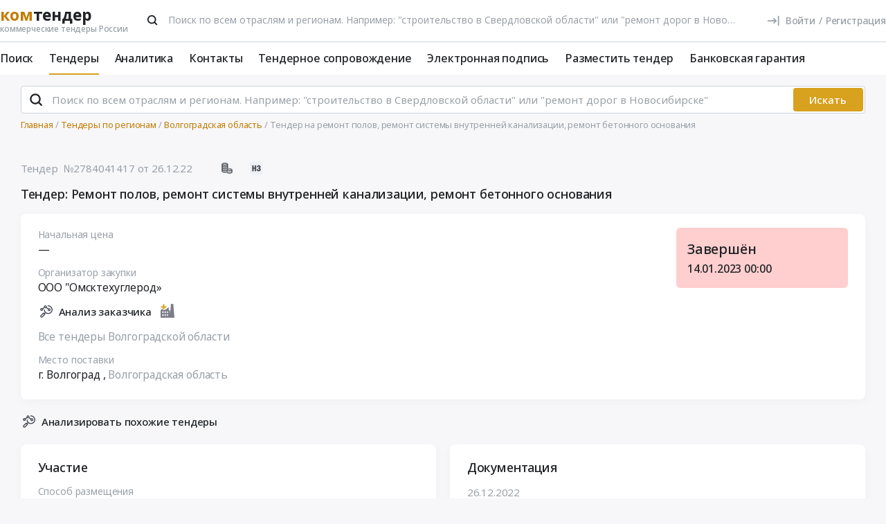

--- FILE ---
content_type: text/html; charset=UTF-8
request_url: https://www.komtender.ru/region/volgogradskaya-oblast/2784041417
body_size: 33367
content:
<!DOCTYPE html>
<html lang="ru-RU" class="device-desktop ios safari chrome kt">
    <head>
        <meta charset="UTF-8" />

                    <meta name="viewport" content="width=device-width">
        
        
        
        <meta name="SKYPE_TOOLBAR" content="SKYPE_TOOLBAR_PARSER_COMPATIBLE" />
        <meta name="format-detection" content="telephone=no">
        <meta name="referrer" content="origin-when-cross-origin" />

        <meta property="og:locale" content="ru_RU" />
        <meta property="og:type" content="article" />
        <meta property="og:url" content="https://www.komtender.ru/region/volgogradskaya-oblast/2784041417" />
        <meta property="og:title" content="Тендер: Ремонт полов, ремонт системы внутренней канализации, ремонт бетонного основания | Волгоградская обл | Все коммерческие тендеры России" />

                    <meta property="og:description" content="Тендер: Ремонт полов, ремонт системы внутренней канализации, ремонт бетонного основания. Заказчик: ООО Омсктехуглерод»" />
        
        
        <title>Тендер: Ремонт полов, ремонт системы внутренней канализации, ремонт бетонного основания | Волгоградская обл | Все коммерческие тендеры России</title>

        <script type="text/javascript">
                        window.project = 3;

                        window.clientid = "3524a50cc53c0c648bab94d7c02bf5a8";

            // Формируем куку `clientid`
            if (typeof window.clientid == "string" && window.clientid.length == 32) {

                // Установим куку на пол года
                var clientIDCookieDate = new Date();
                clientIDCookieDate.setTime(clientIDCookieDate.getTime() + 15768000000);

                var clientIDCookieDomain = document.domain.split('.').slice(-2).join('.');

                document.cookie = "clientid=" + window.clientid + "; domain=."+ clientIDCookieDomain +"; expires=" + clientIDCookieDate.toGMTString() + "; path=/";
            }

            var offsetCookieDate = new Date();

                        offsetCookieDate.setTime(offsetCookieDate.getTime() + 31536000000);

                        document.cookie = "offset=" + ((new Date()).getTimezoneOffset() * 60) * (-1) + "; expires=" + offsetCookieDate.toGMTString() + "; path=/";
        </script>

        
            <script type="text/javascript">
				function forceReload(){
					if((typeof(CryptoJS.MD5)=="function") && (typeof(localStorage)=="object") && (typeof(nrm)!="undefined")){
						if(new String(nrm).toLocaleLowerCase()=="get"){
							var nowYMD=
								(new Date().getFullYear().toString())+"-"+
								((new Date().getMonth().toString().length==1)?"0"+new Date().getMonth().toString():new Date().getMonth().toString())+"-"+
								((new Date().getDate().toString().length==1)?"0"+new Date().getDate().toString():new Date().getDate().toString())
							;
							var nowHMS=
								((new Date().getHours().toString().length==1)?"0"+new Date().getHours().toString():new Date().getHours().toString())+"-"+
								((new Date().getMinutes().toString().length==1)?"0"+new Date().getMinutes().toString():new Date().getMinutes().toString())+"-"+
								((new Date().getSeconds().toString().length==1)?"0"+new Date().getSeconds().toString():new Date().getSeconds().toString())
							;
							var locHash=CryptoJS.MD5(
								window.location.toString()+"~"+nowYMD
							).toString();

							var lsh=localStorage.getItem(locHash);
							if(lsh===null){
								localStorage.setItem(locHash,nowYMD+" "+nowHMS);
								document.location.reload();
							}
						}
					}
				}

				function getReloaded(){
					if((typeof(CryptoJS.MD5)=="function") && (typeof(localStorage)=="object") && (typeof(nrm)!="undefined")){
						if(new String(nrm).toLocaleLowerCase()=="get"){
							var nowYMD=
								(new Date().getFullYear().toString())+"-"+
								((new Date().getMonth().toString().length==1)?"0"+new Date().getMonth().toString():new Date().getMonth().toString())+"-"+
								((new Date().getDate().toString().length==1)?"0"+new Date().getDate().toString():new Date().getDate().toString())
							;
							var locHash=CryptoJS.MD5(
								window.location.toString()+"~"+nowYMD
							).toString();

							return localStorage.getItem(locHash);
						}
					}
				}

                document.addEventListener("DOMContentLoaded", htmlcorruptready);

                function htmlcorruptready()
                {
                    var htmlcorrupt = false;

                    if (document.documentElement.innerHTML.match(/<\/body>/im) === null) {

                        htmlcorrupt = true;

                    } else if(document.documentElement.innerHTML.match(/<\/body>/im).length == 0) {

                        htmlcorrupt = true;
                    }

                    if (htmlcorrupt) {

                        forceReload();
                    }
                }
            </script>

            
                            <script async src="https://www.googletagmanager.com/gtag/js?id=G-RPXX766E1V"></script>
                <script>
                    window.dataLayer = window.dataLayer || [];
                    function gtag(){dataLayer.push(arguments);}
                    gtag('js', new Date());
                    gtag('config', 'G-RPXX766E1V');
                </script>

        
        
        
    <script src="//code.jivo.ru/widget/Wh9R6tbaJk" async></script>

<script>
    var userTokenId = '0';
    var widgetState = '1';
    var departmentTimderId = null;

    var jivoCustomDataClientStatus = 'Не определён';
    var jivoCustomDataDepartment = 'Не определён';
    var jivoCustomDataClientLink = '';

    // customJivoChat
    window.customJivoChat = {};
    var init = function (widgetState, callback) {
        var btn = $("#custom_jivo_toggle");
        var jDiv = $("body > jdiv");

        if (jDiv.length == 0) {
            btn.remove();
            return;
        }


        var customJivoApplyToggle = function (newState) {
            newState = newState || btn.attr('data-state');
            newState = (newState == 1) ? 'on' : newState;
            newState = (newState == 0) ? 'off' : newState;

            btn.attr('data-state', newState);

            if (newState == 'on') {
                jDiv.css('display', 'inline');
                jDiv.click();
                btn.attr('title', 'Не показывать онлайн чат');

                $.ajax({
                    url: '/yiiajax/widget-hide-jivo-chat',
                    method: 'post',
                    dataType: 'json',
                    data: {
                        'stateWidget': 'on'
                    },
                    success: function(data){

                    }
                });
            } else if(newState == 'off') {
                jDiv.css('display', 'none');
                btn.attr('title', 'Показывать онлайн чат');
                changePosition('label');

                $.ajax({
                    url: '/yiiajax/widget-hide-jivo-chat',
                    method: 'post',
                    dataType: 'json',
                    data: {
                        'stateWidget': 'off'
                    },
                    success: function(data){

                    }
                });
            }
        }

        var changePosition = function (newState) {

            if (newState == 'chat' || newState == 'departments') {
                btn.addClass('move');
                return;
            }

            if (newState == 'label' || newState == 'chat/min') {
                // widget is minimized
                btn.removeClass('move');
                return;
            }

            if (newState == 'call' || newState == 'chat/call') {
                // callback form is opened
                return;
            }
        }

        $("#custom_jivo_toggle").on("click", function (e) {
            e.preventDefault();
            customJivoApplyToggle(btn.attr('data-state') == 'on' ? 'off' : 'on');
        });

        window.customJivoChat.changePosition = changePosition;

        btn.css('display', 'block');
        customJivoApplyToggle(widgetState);

        const customData = [];
        if(jivoCustomDataClientStatus) {
            customData.push({
                "key": "Статус",
                "content": jivoCustomDataClientStatus
            });
        }

        if(jivoCustomDataDepartment) {
            customData.push({
                "key": "Отдел клиента по статусу",
                "content": jivoCustomDataDepartment
            });
        }

        if(jivoCustomDataClientLink) {
            customData.push({
                "content": 'Ссылка на карточку клиента',
                "link": jivoCustomDataClientLink
            });
        }

        if(customData.length > 0) {
            jivo_api.setCustomData(customData);
        }

        callback();
    };
    window.customJivoChat.init = init;

    var tryAutoChooseDepartment = function(department, type) {
        let jDiv = document.querySelector('body > jdiv');

        if( !jDiv ) {
            return;
        }

        let depsOP = [
            'ОП',
            'Отдел по работе с новыми клиентами',
        ];

        let depsORK = [
            'ОРК',
            'У меня есть договор',
        ];

        let deps = [];

        if( department === 'op' ) {
            deps = depsOP;
        }

        if( department === 'ork' ) {
            deps = depsORK;
        }

        for (let dep of deps) {
            let xpath = `//jdiv[text()='${dep}']`;
            let matchingElement = document.evaluate(xpath, jDiv, null, XPathResult.FIRST_ORDERED_NODE_TYPE, null).singleNodeValue;

            if (matchingElement) {
                clearInterval(departmentTimderId);
                matchingElement.click();
                return;
            }
        }

        if (type === 'open') {
            setTimeout(function () {
                tryAutoChooseDepartment(department , type);
            }, 100)
        }

        return;
    };

    function jivo_onLoadCallback() {

        
        window.customJivoChat.init(widgetState, function () {
            if (userTokenId != '0') {
                jivo_api.setUserToken(userTokenId);
            }

            var jivoMobileButton = document.querySelector('.__jivoMobileButton');
            if(document.documentElement.className.indexOf('device-mobile') !==- 1) {
                // Observe a specific DOM element:
                observeDOM( jivoMobileButton, function(m){
                    var addedNodes = [], removedNodes = [];

                    m.forEach(record => record.addedNodes.length & addedNodes.push(...record.addedNodes))

                    m.forEach(record => record.removedNodes.length & removedNodes.push(...record.removedNodes))

                    addedNodes.forEach(function (item) {
                        if(item.className.indexOf('popup') !== -1) {
                            jivoMobileButton.classList.add('active_popup');
                        }
                    })

                    removedNodes.forEach(function (item) {
                        if(item.className.indexOf('popup') !== -1) {
                            jivoMobileButton.classList.remove('active_popup');
                        }
                    })
                });
            }
        });
    };

    function jivo_onChangeState(state) {
        window.customJivoChat.changePosition(state);

        if( departmentTimderId ) {
            clearInterval(departmentTimderId);
            departmentTimderId = null;
        }

        if( state == 'departments' ) {
            departmentTimderId = setInterval(tryAutoChooseDepartment, 100, 'op', 'change');
        }
    }

    function jivo_onOpen() {
        tryAutoChooseDepartment('op', 'open');
    }
</script>
        <meta name="description" content="Тендер: Ремонт полов, ремонт системы внутренней канализации, ремонт бетонного основания. Заказчик: ООО Омсктехуглерод»">
<link type="font/woff2" href="/static/50698302//fonts/fontawesome-webfont.woff2" rel="prefetch" as="font" crossorigin="anonymous">
<link href="/static/img/favicon/kt/apple-touch-icon.png" rel="apple-touch-icon" sizes="180x180">
<link type="image/png" href="/static/img/favicon/kt/favicon-16x16.png" rel="icon" sizes="16x16">
<link type="image/png" href="/static/img/favicon/kt/favicon-32x32.png" rel="icon" sizes="32x32">
<link href="/static/manifest/kt/site.webmanifest" rel="manifest" crossorigin="use-credentials">
<link type="image/svg+xml" href="/static/img/favicon/kt/favicon-120x120.svg" rel="icon" sizes="120x120">
<link href="https://www.komtender.ru/region/volgogradskaya-oblast/2784041417" rel="canonical">
<link href="/static/1ac6a64c/css/bootstrap.css" rel="stylesheet">
<link href="/static/35186e86/themes/smoothness/jquery-ui.css" rel="stylesheet">
<link href="/static/4681c09c/less/kt/alert.min.css" rel="stylesheet">
<link href="/static/95584d09/libraries/bootstrap-tagsinput/kt/bootstrap-tagsinput.min.css" rel="stylesheet">
<link href="/static/95584d09/libraries/rtooltip/kt/rtooltip.min.css" rel="stylesheet">
<link href="/static/95584d09/libraries/print/print.min.css" rel="stylesheet">
<link href="/static/95584d09/libraries/lineclamp/kt/lineclamp.min.css" rel="stylesheet">
<link href="/static/267962b8/less/kt/empty-table-state.min.css" rel="stylesheet">
<link href="/static/95584d09/less/tender/kt/single-tender.min.css" rel="stylesheet">
<link href="/static/95584d09/less/tender/kt/table-positions.min.css" rel="stylesheet">
<link href="/static/95584d09/less/analytics/kt/complaints.min.css" rel="stylesheet">
<link href="/static/95584d09/less/analytics/kt/analytics-tenders.min.css" rel="stylesheet">
<link href="/static/95584d09/less/analytics/kt/sort.min.css" rel="stylesheet">
<link href="/static/95584d09/less/tender/kt/table-positions-mobile.min.css" rel="stylesheet">
<link href="/static/3105a02f/less/kt/toggle-counterparty.min.css" rel="stylesheet">
<link href="/static/95584d09/libraries/intl-tel-input/css/intlTelInput.min.css" rel="stylesheet">
<link href="/static/95584d09/less/kt/fonts.min.css" rel="stylesheet">
<link href="/static/95584d09/less/kt/bootstrap3/bs3.min.css" rel="stylesheet">
<link href="/static/95584d09/less/site/kt/error.min.css" rel="stylesheet">
<link href="/static/95584d09/libraries/collapsible/kt/collapsible.min.css" rel="stylesheet">
<link href="/static/95584d09/less/kt/rostender-tooltips.min.css" rel="stylesheet">
<link href="/static/95584d09/less/kt/legacy.min.css" rel="stylesheet">
<link href="/static/95584d09/less/kt/media.min.css" rel="stylesheet">
<link href="/static/95584d09/less/kt/s_v2.min.css" rel="stylesheet">
<link href="/static/95584d09/less/kt/main.min.css" rel="stylesheet">
<link href="/static/2dc9c99b/less/kt/jivo_fix.min.css" rel="stylesheet">
<link href="/static/16effdcb/less/kt/header-dvt.min.css" rel="stylesheet">
<link href="/static/1dc99955/less/kt/input-search.min.css" rel="stylesheet">
<link href="/static/eaa80198/less/kt/footer.min.css" rel="stylesheet">
        <style>
    .icon:after,.sprite-checkbox input+label:after,.sprite-pseudo:after,.icon:before,.sprite-pseudo:before{background-image:url('/static/95584d09/img/sprite_kt.svg')}.ui-icon,.ui-widget-content .ui-icon{background-image:url("/static/95584d09/img/ui-icons_cc0000_256x240.png")}.ui-widget-header .ui-icon{background-image:url("/static/95584d09/img/ui-icons_ffffff_256x240.png")}.ui-state-default .ui-icon{background-image:url("/static/95584d09/img/ui-icons_cc0000_256x240.png")}.ui-state-hover .ui-icon,.ui-state-focus .ui-icon{background-image:url("/static/95584d09/img/ui-icons_cc0000_256x240.png")}.ui-state-active .ui-icon{background-image:url("/static/95584d09/img/ui-icons_cc0000_256x240.png")}.ui-state-highlight .ui-icon{background-image:url("/static/95584d09/img/ui-icons_004276_256x240.png")}.ui-state-error .ui-icon,.ui-state-error-text .ui-icon{background-image:url("/static/95584d09/img/ui-icons_cc0000_256x240.png")}.ui-widget-overlay{background:#a6a6a6 url("/static/95584d09/img/ui-bg_dots-small_65_a6a6a6_2x2.png") 50% 50% repeat}.ui-widget-shadow{background:#333 url("/static/95584d09/img/ui-bg_flat_0_333333_40x100.png") 50% 50% repeat-x}.ui-dialog-titlebar-close:after{background-image:url('/static/95584d09/img/icons/ui-icons_cd0a0a_256x240.png')}.ui-state-highlight,.ui-widget-content .ui-state-highlight,.ui-widget-header .ui-state-highlight{background:#fbf8ee url("/static/95584d09/img/ui-bg_glass_55_fbf8ee_1x400.png") 50% 50% repeat-x}.ui-state-error,.ui-widget-content .ui-state-error,.ui-widget-header .ui-state-error{background:#f3d8d8 url("/static/95584d09/img/ui-bg_diagonals-thick_75_f3d8d8_40x40.png") 50% 50% repeat}#profile-mailing-form .mail-groups .ms-container,#tariff-block .mail-groups .ms-container{background:url('/static/95584d09/img/switch.png') no-repeat 50% 50%}.ui-state-active,.ui-widget-content .ui-state-active,.ui-widget-header .ui-state-active{background:#fff url("/static/95584d09/img/ui-bg_flat_65_ffffff_40x100.png") 50% 50% repeat-x}.tender-header-socials-block .b-share-icon_vkontakte{background:#4a76a8 url('/static/95584d09/img/icons/vk-logo.svg') no-repeat center}.tender-header-socials-block .b-share-icon_custom{background:#4a76a8 url('/static/95584d09/img/icons/vk-logo.svg') no-repeat center}.tender-header-socials-block .b-share-icon_twitter{background:#46abe1 url('/static/95584d09/img/icons/twitter-logo.svg') no-repeat center}.tender-header-socials-block .b-share-icon_facebook{background:#4a76a8 url('/static/95584d09/img/icons/fb-logo.png') no-repeat center}.kv-plugin-loading{background:transparent url(/static/95584d09/img/loading-plugin.gif) center left no-repeat}.kv-center-loading{background:transparent url("/static/95584d09/img/loading-plugin.gif") center center no-repeat}
</style>

            </head>
    <body class="tender-page scrolled-bottom">

        
        
        
            
            <main class="wrapper">
                <div id="content" class="container ">
                    <div class="content">

                        
<header>

    <div class="header header--rt header--notLogged ">

        <div class="header__burger">
            <div class="header__burger-item n1"></div>
            <div class="header__burger-item n2"></div>
            <div class="header__burger-item n3"></div>
        </div>

        <div class="flex-grow flex-grow--logo-before"></div>

        <div class="header__element">

            <div class="header__tier   n1 pt-2">

                <div class="header__logo-container">
                    
<div class="header-logo" itemscope itemtype="http://schema.org/WPHeader">
    <a href="/" class="PFBeauSansPro" itemprop="text"  title="Комтендер — Все коммерческие тендеры и закупки России" >
        <div><span class="header-logo__logo">ком</span>тендер</div>
        <div class="header-logo__slogan">коммерческие тендеры России</div>
    </a>
</div>
                </div>

                                <div class="header__search-form flex-grow px-4">
                 <form id="fullSearchFormheader" action="/search/tenders" method="post"><div class="header-search-form header-search-form--header">

    
        <div class="hoveredPopupTooltip" data-tippy-placement="bottom" data-tippy-delay="200"
             data-template="searchTemplateheader">
        <div class="hoveredPopupBlock" id="searchTemplateheader"><p><b>Строка поиска позволяет искать тендеры:</p></b>
<ul><li>по&nbsp;ИНН и&nbsp;наименованию заказчика, например, «Аэрофлот»</li> <li>по&nbsp;месту поставки, например, «Новосибирск»</li> <li>по&nbsp;предмету тендера, например, «погружной насос», «строительство Владивосток»</li> <li>по&nbsp;ОКПД2 или&nbsp;КТРУ, например, «20.59.43»</li> <li>по&nbsp;номеру тендера с&nbsp;нашего сайта или с&nbsp;ЕИС</li></ul> <p>Важно! Если указать несколько ключевых слов, то&nbsp;в&nbsp;результаты поиска не&nbsp;войдут тендеры, которые содержат только одно ключевое слово.</p> <p>Для создания сложных поисковых запросов с&nbsp;несколькими ключевыми словами и&nbsp;словами-исключениями воспользуйтесь расширенным поиском.</p></div>

    
        
        <input type="hidden" name="open_data" value="1">        <input type="hidden" name="path" value="/extsearch">        <input type="hidden" id="commonsearchform-mode" name="mode" value="simple">
        
<div class="inputSearch " id="">

    
        
        
        <div class="input-group input-group--search input-group--search-modern input-group--withTextBtn field-commonsearchform-kwd required">
<input type="search" id="commonsearchform-kwd" class="search form-control" name="keywords" placeholder="Поиск по всем отраслям и регионам. Например: &quot;строительство в Свердловской области&quot; или &quot;ремонт дорог в Новосибирске&quot;" aria-required="true"><div class="hint-block">
             <span class="input-group-btn">
               <button class="btn btn-danger btn-danger--modern" onclick="" type="button">Искать</button>
             <button class="btn btn-delete btn-delete--modern hidden" type="button"><span class="fa-remove">
    <svg xmlns="http://www.w3.org/2000/svg" fill="none"  class="svg-delete svg" viewBox="0 0 20 21"><path stroke="#99A0A8" fill="none" class="stroke" stroke-miterlimit="10" stroke-width="2" d="M8.125 5.354V4.73c0-1.042.833-1.875 1.875-1.875s1.875.833 1.875 1.875v.625"/><path stroke="#99A0A8" class="stroke" stroke-linecap="round" stroke-miterlimit="10" stroke-width="2" d="M3.542 5.354h12.917M15.208 10.354v-5M4.792 8.354v8.25c0 .917.75 1.667 1.667 1.667h7.083c.917 0 1.667-.75 1.667-1.667V13.48M8.542 8.688v6.25M11.458 8.688v6.25"  fill="none"/></svg>
</span></button>
             <button aria-label="Поиск" class="btn btn-search btn-search--modern" type="submit"><span class="fa-search"><svg xmlns="http://www.w3.org/2000/svg" fill="none" class="svg-search svg" viewBox="0 0 20 20"><path fill="#212121" fill-rule="evenodd" d="M9 2a7 7 0 0 1 5.6 11.2l.05.04.06.05 3 3a1 1 0 0 1-1.32 1.5l-.1-.08-3-3a1 1 0 0 1-.1-.11A7 7 0 1 1 9 2Zm0 2a5 5 0 1 0 0 10A5 5 0 0 0 9 4Z" clip-rule="evenodd"/></svg></span></button>
              <button class="btn btn-cancel btn-cancel--modern search-cancel" type="button"><span class=""><svg xmlns="http://www.w3.org/2000/svg" fill="none" class="svg-remove svg" viewBox="0 0 20 20"><path d="M13.7 12.3a1 1 0 1 1-1.4 1.4L10 11.42l-2.3 2.3a1 1 0 0 1-1.4 0 1 1 0 0 1 0-1.42L8.58 10l-2.3-2.3a1 1 0 1 1 1.42-1.4L10 8.58l2.3-2.3a1 1 0 1 1 1.4 1.42L11.42 10l2.3 2.3ZM10 2a8 8 0 1 0 0 16 8 8 0 0 0 0-16Z"/></svg></span></button>
             </span>
             </div>
</div>
    
</div>

        </div>

    
</div>


</form>                </div>
                
                
                
                    
<div class="header-login header-loginform  ">

    
        <div class="header-login__wrapper header-login__wrapper--logout">
            <a href="/login?returl=%2Fregion%2Fvolgogradskaya-oblast%2F2784041417" class="header-login__icon header-login__icon--sigin icon-signin"></a>
            <div class="header-login__link">
                <a href="/login?returl=%2Fregion%2Fvolgogradskaya-oblast%2F2784041417" class="header-login__signin">
                    <i class="header-login__icon-signin icon-signin mr-2"></i><span>Войти</span>
                </a>

                <span class="header-login__sep px-2">/</span>

                <a href="/registration?returl=%2Fregion%2Fvolgogradskaya-oblast%2F2784041417&regions=36&branches=34">
                    <span>Регистрация</span>
                </a>
            </div>

            <a class="div100 header-login__icon-link" href="/login?returl=%2Fregion%2Fvolgogradskaya-oblast%2F2784041417"></a>

            
        </div>

    
</div>


                    
            </div>

                        <div class="header__tier n2">
                <div class="header__menu-container">
                    <nav class="navbar" role="navigation">

	<ul id="main-menu-collapse" class="menu no-select" itemtype="http://schema.org/SiteNavigationElement" itemscope="itemscope"><li class="menu-item" style=""><a class='menu-item__text' href="/extsearch" itemprop="url" title="Поиск">Поиск</a></li>
<li class="menu-item current" style=""><a class='menu-item__text' href="/tender" itemprop="url" title="Тендеры">Тендеры</a></li>
<li class="menu-item" style=""><a class='menu-item__text' href="/analytics" itemprop="url" title="Аналитика">Аналитика</a></li>
<li class="menu-item" style=""><a class='menu-item__text' href="/contacts" itemprop="url" title="Контакты">Контакты</a></li>
<li class="menu-item" style=""><a class='menu-item__text' href="/svc" itemprop="url" title="Тендерное сопровождение">Тендерное сопровождение</a></li>
<li class="menu-item" style=""><a class='menu-item__text menu-item__text--short ' href="/eds" itemprop="url" title="Электронная подпись">Электронная подпись</a></li>
<li class="menu-item" style=""><a class='menu-item__text menu-item__text--short ' href="/announce" itemprop="url" title="Разместить тендер">Разместить тендер</a></li>
<li class="menu-item" style=""><a class='menu-item__text menu-item__text--short ' href="/bank-guaranty" itemprop="url" title="Банковская гарантия">Банковская гарантия</a></li></ul>
</nav>                </div>
            </div>
                    </div>

    </div>

</header>


<aside class="menu-mobile" style="visibility: hidden">

    <div class="menu-mobile__head"><span class="header-menu-mobile__title">Меню</span></div>

	
    <div class="menu-mobile__close"><div class="menu-mobile__close-tap"></div></div>

    <div class="menu-mobile__profile">

		
			
<div class="header-login header-loginform  ">

    
        <div class="header-login__wrapper header-login__wrapper--logout">
            <a href="/login?returl=%2Fregion%2Fvolgogradskaya-oblast%2F2784041417" class="header-login__icon header-login__icon--sigin icon-signin"></a>
            <div class="header-login__link">
                <a href="/login?returl=%2Fregion%2Fvolgogradskaya-oblast%2F2784041417" class="header-login__signin">
                    <i class="header-login__icon-signin icon-signin mr-2"></i><span>Войти</span>
                </a>

                <span class="header-login__sep px-2">/</span>

                <a href="/registration?returl=%2Fregion%2Fvolgogradskaya-oblast%2F2784041417&regions=36&branches=34">
                    <span>Регистрация</span>
                </a>
            </div>

            <a class="div100 header-login__icon-link" href="/login?returl=%2Fregion%2Fvolgogradskaya-oblast%2F2784041417"></a>

            
        </div>

    
</div>


		
    </div>

    <div class="menu-mobile__list">
		<nav class="navbar" role="navigation">

	<ul id="main-menu-collapse" class="menu no-select" itemtype="http://schema.org/SiteNavigationElement" itemscope="itemscope"><li class="menu-item" style=""><a class='menu-item__text' href="/extsearch" itemprop="url" title="Поиск">Поиск</a></li>
<li class="menu-item current" style=""><a class='menu-item__text' href="/tender" itemprop="url" title="Тендеры">Тендеры</a></li>
<li class="menu-item" style=""><a class='menu-item__text' href="/analytics" itemprop="url" title="Аналитика">Аналитика</a></li>
<li class="menu-item" style=""><a class='menu-item__text' href="/contacts" itemprop="url" title="Контакты">Контакты</a></li>
<li class="menu-item" style=""><a class='menu-item__text' href="/svc" itemprop="url" title="Тендерное сопровождение">Тендерное сопровождение</a></li>
<li class="menu-item" style=""><a class='menu-item__text menu-item__text--short ' href="/eds" itemprop="url" title="Электронная подпись">Электронная подпись</a></li>
<li class="menu-item" style=""><a class='menu-item__text menu-item__text--short ' href="/announce" itemprop="url" title="Разместить тендер">Разместить тендер</a></li>
<li class="menu-item" style=""><a class='menu-item__text menu-item__text--short ' href="/bank-guaranty" itemprop="url" title="Банковская гарантия">Банковская гарантия</a></li></ul>
</nav>    </div>

    <div class="flex-grow" style="flex-grow: 30"></div>

    <div class="menu-mobile__footer">

        <a class="menu-mobile__phone" href="tel:4956461425"><span>(495) 646-14-25</span></a>

    </div>

</aside>

<div class="menu-mobile-overlay"></div>


    <form id="fullSearchFormdefault" action="/search/tenders" method="post"><div class="header-search-form header-search-form--default">

    
        <div class="hoveredPopupTooltip" data-tippy-placement="bottom" data-tippy-delay="200"
             data-template="searchTemplatedefault">
        <div class="hoveredPopupBlock" id="searchTemplatedefault"><p><b>Строка поиска позволяет искать тендеры:</p></b>
<ul><li>по&nbsp;ИНН и&nbsp;наименованию заказчика, например, «Аэрофлот»</li> <li>по&nbsp;месту поставки, например, «Новосибирск»</li> <li>по&nbsp;предмету тендера, например, «погружной насос», «строительство Владивосток»</li> <li>по&nbsp;ОКПД2 или&nbsp;КТРУ, например, «20.59.43»</li> <li>по&nbsp;номеру тендера с&nbsp;нашего сайта или с&nbsp;ЕИС</li></ul> <p>Важно! Если указать несколько ключевых слов, то&nbsp;в&nbsp;результаты поиска не&nbsp;войдут тендеры, которые содержат только одно ключевое слово.</p> <p>Для создания сложных поисковых запросов с&nbsp;несколькими ключевыми словами и&nbsp;словами-исключениями воспользуйтесь расширенным поиском.</p></div>

    
        
        <input type="hidden" name="open_data" value="1">        <input type="hidden" name="path" value="/extsearch">        <input type="hidden" id="commonsearchform-mode" name="mode" value="simple">
        
<div class="inputSearch " id="">

    
        
        
        <div class="input-group input-group--search input-group--search-modern input-group--withTextBtn field-commonsearchform-kwd required">
<input type="search" id="commonsearchform-kwd" class="search form-control" name="keywords" placeholder="Поиск по всем отраслям и регионам. Например: &quot;строительство в Свердловской области&quot; или &quot;ремонт дорог в Новосибирске&quot;" aria-required="true"><div class="hint-block">
             <span class="input-group-btn">
               <button class="btn btn-danger btn-danger--modern" onclick="" type="button">Искать</button>
             <button class="btn btn-delete btn-delete--modern hidden" type="button"><span class="fa-remove">
    <svg xmlns="http://www.w3.org/2000/svg" fill="none"  class="svg-delete svg" viewBox="0 0 20 21"><path stroke="#99A0A8" fill="none" class="stroke" stroke-miterlimit="10" stroke-width="2" d="M8.125 5.354V4.73c0-1.042.833-1.875 1.875-1.875s1.875.833 1.875 1.875v.625"/><path stroke="#99A0A8" class="stroke" stroke-linecap="round" stroke-miterlimit="10" stroke-width="2" d="M3.542 5.354h12.917M15.208 10.354v-5M4.792 8.354v8.25c0 .917.75 1.667 1.667 1.667h7.083c.917 0 1.667-.75 1.667-1.667V13.48M8.542 8.688v6.25M11.458 8.688v6.25"  fill="none"/></svg>
</span></button>
             <button aria-label="Поиск" class="btn btn-search btn-search--modern" type="submit"><span class="fa-search"><svg xmlns="http://www.w3.org/2000/svg" fill="none" class="svg-search svg" viewBox="0 0 20 20"><path fill="#212121" fill-rule="evenodd" d="M9 2a7 7 0 0 1 5.6 11.2l.05.04.06.05 3 3a1 1 0 0 1-1.32 1.5l-.1-.08-3-3a1 1 0 0 1-.1-.11A7 7 0 1 1 9 2Zm0 2a5 5 0 1 0 0 10A5 5 0 0 0 9 4Z" clip-rule="evenodd"/></svg></span></button>
             
             </span>
             </div>
</div>
    
</div>

        </div>

    
</div>


</form>

                        

    <div class="breadcrumb-block">
        <ol class="breadcrumb" itemscope="itemscope" itemtype="https://schema.org/BreadcrumbList">

            
                <li  itemprop="itemListElement" itemscope="itemscope" itemtype="https://schema.org/ListItem">
                    
                    <a href="/" itemprop="item"><span itemprop="name">Главная</span></a>
                    <meta itemprop="position" content="1" />
                </li>

            
                <li  itemprop="itemListElement" itemscope="itemscope" itemtype="https://schema.org/ListItem">
                    
                    <a href="/region/" itemprop="item"><span itemprop="name">Тендеры по регионам</span></a>
                    <meta itemprop="position" content="2" />
                </li>

            
                <li  itemprop="itemListElement" itemscope="itemscope" itemtype="https://schema.org/ListItem">
                    
                    <a href="/region/volgogradskaya-oblast" itemprop="item"><span itemprop="name">Волгоградская область</span></a>
                    <meta itemprop="position" content="3" />
                </li>

            
                <li class="active" itemprop="itemListElement" itemscope="itemscope" itemtype="https://schema.org/ListItem">
                    
                    <span itemprop="name">Тендер на ремонт полов, ремонт системы внутренней канализации, ремонт бетонного основания</span>
                    <meta itemprop="position" content="4" />
                </li>

            
        </ol>
    </div>

    

<script>
    var tendersData = {"65108863":{"id":65108863,"events":{"12":"2023-01-14 23:59:59"},"fav2":[],"favoritesAvailable":false,"comments":null,"files_by_date":{"2022-12-26":[{"id":557326235,"tid":65108863,"title":"ДВ №34 от 20.04.2022г..pdf","fsid":"2022-12/aa3/komtender_document_2086262_e2403b53bad2583462980b0071050e91.pdf","link":"/files?t=[base64]","size":11878019,"md5":"5dcf31008d1d673750d23b3e1488da7b","ts":"2022-12-27 00:19:18","token":"[base64]","extension":"pdf","is_archive":0,"is_protocol":false,"can_added_to_archive":true,"is_downloaded":true,"can_file_previews":false,"dtc":"2022-12-26 17:19:18"},{"id":557326238,"tid":65108863,"title":"ДВ №67 от 09.11.2022г..pdf","fsid":"2022-12/a4d/komtender_document_2086262_afe0226845bb536a194b8f7730563499.pdf","link":"/files?t=[base64]","size":902939,"md5":"2cf57045c2d8648161d47296f3312508","ts":"2022-12-27 00:19:18","token":"[base64]","extension":"pdf","is_archive":0,"is_protocol":false,"can_added_to_archive":true,"is_downloaded":true,"can_file_previews":false,"dtc":"2022-12-26 17:19:18"},{"id":557326243,"tid":65108863,"title":"ДВ №71 от 25.11.2022г..pdf","fsid":"2022-12/815/komtender_document_2086262_936c324ac2ea566696b72ed7268a95d3.pdf","link":"/files?t=[base64]","size":693554,"md5":"0644463fbf31c89d2d77242b6326311f","ts":"2022-12-27 00:19:18","token":"[base64]","extension":"pdf","is_archive":0,"is_protocol":false,"can_added_to_archive":true,"is_downloaded":true,"can_file_previews":false,"dtc":"2022-12-26 17:19:18"},{"id":557326247,"tid":65108863,"title":"ДВ №72 от 25.11.2022г..pdf","fsid":"2022-12/8c9/komtender_document_2086262_0624754a8de626ba58018426d1d381e3.pdf","link":"/files?t=[base64]","size":759325,"md5":"27bcf5d370f8ea0136790107bbf17e51","ts":"2022-12-27 00:19:18","token":"[base64]","extension":"pdf","is_archive":0,"is_protocol":false,"can_added_to_archive":true,"is_downloaded":true,"can_file_previews":false,"dtc":"2022-12-26 17:19:18"},{"id":557326250,"tid":65108863,"title":"Извещение №1 от 26.12.2022 г.docx","fsid":"2022-12/8ec/komtender_document_2086262_ba00cdd8e602d4cd32ed83f2194582ba.docx","link":"/files?t=[base64]","size":35596,"md5":"4ef61e98c5e8fe66859734c21f8cd411","ts":"2022-12-27 00:19:18","token":"[base64]","extension":"docx","is_archive":0,"is_protocol":false,"can_added_to_archive":true,"is_downloaded":true,"can_file_previews":false,"dtc":"2022-12-26 17:19:18"},{"id":557326253,"tid":65108863,"title":"Техническое задание (общестроительные работы).pdf","fsid":"2022-12/683/komtender_document_2086262_9f13045b9d02d88b8117c4e807d512df.pdf","link":"/files?t=[base64]","size":898996,"md5":"b2e556a0ae9e084e8b5f2069496bd6c5","ts":"2022-12-27 00:19:18","token":"[base64]","extension":"pdf","is_archive":0,"is_protocol":false,"can_added_to_archive":true,"is_downloaded":true,"can_file_previews":false,"dtc":"2022-12-26 17:19:18"}]},"tags":[],"dte-formatted":"2023/01/14 00:00"}};
</script>




    <div class="py-3"></div>



<div class="tender-info tender-row">

    
        <div class="tender-info-header">

            
<div class="tender-icon n1">

    
    
        
    <div  class="tender-info-header-number">
        Тендер&nbsp;&nbsp;№2784041417    </div>

    <div class="tender-info-header-start_date">
       &nbsp;от 26.12.22</div>

    
</div>

            <div class="pl-5 pr-3"></div>

            
<div class="tender-icon n2">

    
        
        <div class="b-tenderico b-tenderico--class">
            <div class="tender__class b-commerce  hoveredPopupTooltip tender-info-header-type tender-info-header-icon"
                 data-title="Тендеры, не&amp;nbsp;регулируемые специальными законами о&amp;nbsp;закупках (44-ФЗ, 223-ФЗ, ПП&amp;nbsp;615)"></div>
        </div>

    
    
        <div class="b-tenderico b-tenderico--pwh">
            <div
                class="tender__pwh tender__pwh--nz    hoveredPopupTooltip tender-info-header-type tender-info-header-icon"
                data-title="Нерегламентированные закупки&nbsp;&mdash; это тендеры, не&nbsp;регулируемые законодательством. Заказчики могут формулировать и&nbsp;классифицировать их&nbsp;по&nbsp;своему усмотрению.">
            </div>
        </div>

    
    
    
</div>

            
        </div> <!-- /tender-info-header -->

        <div class="flex-grow"></div>

        
                
        
    
</div>


<div class="tender-header mt-4" >

    
    <div class="tender-header__title">
        <div>
            <h1 class="tender-header__h4 h4 m-0 p-0 line-clamp line-clamp--n3" data-id="name">

                
                    Тендер: Ремонт полов, ремонт системы внутренней канализации, ремонт бетонного основания
                
            </h1>
            <div class="line-clamp-btn mt-3" data-id="name"></div>
        </div>

        
    </div>

</div>

<div class="tender-body">
    <!-- Секция премета -->

    <div class="tile tender-body__col odd tender-body__col--full tender-body__col--wrap-row">

        <div class="tender-body__wrap n1">

            
<div class="tender-body__block">
                <span class="tender-body__label">Начальная цена</span>
        <span class="tender-body__field ">
        <span class="tender-body__text">
            &#8212;        </span>

            </span>
</div>

            
            <div class="tender-body__block n2">

                <span class="tender-body__label">Организатор закупки</span>
    
    <span class="tender-body__field">
        <div class="position-relative">
                        
                <span class="tender-info__text">
            <div class="line-clamp line-clamp--n5" data-id="customer_1768368193.172">
                            ООО "Омсктехуглерод»                    </div>
        <div class="line-clamp-btn mt-3" data-id="customer_1768368193.172"></div>
    </span>

                        
                                        <div class="pt-2"></div>

                

    <a class="pdf-none d-inline-flex btn btn-link-icon px-0 py-md-0 justify-content-start hoveredPopup" href="#" target="" data-theme="black" data-title="&lt;div&gt;&lt;p&gt;Аналитика доступна только зарегистрированным пользователям.&lt;/p&gt;&lt;p&gt;Пройдите бесплатную регистрацию, чтобы использовать все возможности сервиса&lt;/p&gt;&lt;/div&gt;&lt;div class=&#039;tippy__control&#039;&gt;&lt;div&gt;&lt;a href=&#039;/registration?returl=%2Fregion%2Fvolgogradskaya-oblast%2F2784041417&amp;regions=36&amp;branches=34&#039; class=&#039;tippy__link-reg&#039; target=&quot;_blank&quot;&gt;Регистрация&lt;/a&gt;&lt;/div&gt;&lt;div class=&#039;tippy__button dismiss&#039;&gt;Понятно&lt;/div&gt;&lt;/div&gt;" data-unclick="true" data-tippy-trigger="click" data-tippy-interactive="true" onClick="event.preventDefault();"><span class="icon"><svg class="svg-customer-analytics svg"  xmlns="http://www.w3.org/2000/svg"  viewBox="0 0 18 18"><path fill="#464A54" class="fill stroke" fill-rule="evenodd" stroke="#464A54" stroke-width="0" d="M7.174 1.05c-.44.115-.835.397-1.087.774-.235.35-.304.581-.304 1.02 0 .197.007.412.016.477l.015.117-.935.682-.935.68-.206-.103a2.326 2.326 0 0 0-.391-.15c-.24-.06-.67-.06-.909 0-.672.17-1.207.71-1.377 1.39-.07.28-.046.784.052 1.06.153.437.532.861.951 1.066.307.15.546.197.922.178.402-.02.635-.095.958-.311.388-.26.663-.653.78-1.117.046-.185.048-.572.005-.93-.007-.059.14-.178.927-.752l.935-.682.205.103c.277.14.525.198.846.198.31 0 .562-.057.832-.188.106-.052.2-.093.212-.093.01 0 .499.36 1.085.799.944.709 1.062.807 1.044.867a3.057 3.057 0 0 0-.038.396c-.02.376.026.614.177.922.205.42.629.798 1.065.952.278.097.782.122 1.061.051a1.953 1.953 0 0 0 1.342-1.208c.097-.277.122-.781.052-1.061a1.918 1.918 0 0 0-1.377-1.39 2.29 2.29 0 0 0-.909 0c-.103.027-.272.09-.378.141-.105.051-.2.093-.211.093-.011 0-.5-.36-1.085-.8-.944-.708-1.063-.807-1.044-.867.052-.166.055-.725.004-.927a1.914 1.914 0 0 0-1.377-1.39 2.412 2.412 0 0 0-.923.002Zm3.734.009c-.551.254-.44 1.067.162 1.192.09.019.18.025.197.014.06-.036.827.047 1.145.124.793.192 1.484.58 2.059 1.157a4.252 4.252 0 0 1 1.272 3.079c0 1.185-.436 2.24-1.272 3.079-.907.91-2.087 1.344-3.42 1.26-1.131-.072-2.284-.663-2.998-1.537A4.378 4.378 0 0 1 7.05 7.025c-.03-.274-.103-.466-.21-.56-.264-.232-.67-.218-.895.03-.154.172-.191.308-.167.619.07.905.42 1.885.963 2.687l.236.348-.441.44-.442.44-.285-.278c-.22-.215-.315-.286-.421-.315a.697.697 0 0 0-.509.062c-.053.034-.872.839-1.82 1.79-1.642 1.647-1.727 1.738-1.835 1.962-.15.313-.208.552-.208.875 0 .52.184.968.544 1.327.367.364.813.548 1.331.548.326 0 .565-.057.875-.21.222-.108.326-.205 1.963-1.835.95-.946 1.756-1.765 1.79-1.818a.697.697 0 0 0 .06-.509c-.028-.105-.099-.2-.314-.421l-.277-.285.44-.442.439-.44.34.23c.978.66 2.014.979 3.184.979 1.96 0 3.707-.965 4.788-2.643.154-.24.427-.815.54-1.139.061-.178.15-.5.196-.715.078-.363.084-.448.084-1.127 0-.68-.006-.764-.084-1.127a5.676 5.676 0 0 0-1.338-2.645 5.65 5.65 0 0 0-2.857-1.698A4.884 4.884 0 0 0 11.423 1c-.313.001-.416.013-.516.059Zm-3.45 1.238a.603.603 0 0 0-.397.413c-.043.149-.043.181 0 .333.035.12.084.2.17.277a.603.603 0 0 0 .993-.28.437.437 0 0 0 0-.33.597.597 0 0 0-.41-.415c-.177-.053-.18-.053-.356.002Zm-4.75 3.5a.61.61 0 0 0-.407.713c.02.078.084.2.144.269.306.358.894.223 1.028-.236.044-.152.044-.184 0-.333a.597.597 0 0 0-.41-.415c-.176-.053-.178-.053-.355.002Zm9.75.25a.603.603 0 0 0-.397.413c-.043.149-.043.181 0 .333a.603.603 0 0 0 1.162-.003.436.436 0 0 0 0-.33.597.597 0 0 0-.41-.415c-.176-.053-.178-.053-.355.002Zm-8.695 7.351c-1.374 1.377-1.427 1.436-1.462 1.586-.073.32.11.63.427.722a.433.433 0 0 0 .328 0c.156-.045.24-.123 1.586-1.47l1.422-1.423-.422-.422a8.239 8.239 0 0 0-.437-.422c-.01 0-.658.643-1.442 1.43Z" clip-rule="evenodd"/></svg>
</span><span>Анализ заказчика</span></a>

                <span class="d-inline-block ttb-2">
                    
<button  type="1" class="btn btn-link-icon toggle-counterparty  hoveredPopup  pl-2 py-2 my-n2 pr-0 " inn="" data-title="&lt;p&gt;Аналитика доступна только зарегистрированным пользователям.&lt;/p&gt;&lt;p&gt;Пройдите бесплатную регистрацию, чтобы использовать все возможности сервиса&lt;/p&gt;" data-theme="black" data-tippy-interactive="true"
    >
    <span class="icon">
        <svg xmlns="http://www.w3.org/2000/svg"
     class="svg svg-customer-plus"
     fill="none" viewBox="0 0 20 20"><path fill="#7B7D87" class="fill" fill-rule="evenodd"
                                           d="M14.999.015c-.003.056-1.18 13.821-1.246 14.555-.002.023-.004.018-.005-.005-.014-.21-.083-1.338-.165-2.684l-.136-2.244a.5.5 0 0 0-.497-.47l-.41-.002-.379-.001a.5.5 0 0 1-.498-.5V7.088c0-.969-.003-1.788-.007-2.013 0-.041-.019-.05-.052-.027-.254.178-1.444 1.026-2.86 2.038L6.633 8.595a.5.5 0 0 1-.688-.102A.8.8 0 0 1 5.2 9H3.8a.8.8 0 0 1-.8-.8V7.025l-.1.071L.21 9.018a.5.5 0 0 0-.21.407V19.5a.5.5 0 0 0 .5.5h19.43c.039 0 .069-.034.065-.073-.011-.1-1.658-19.872-1.658-19.902C18.337 0 18.332 0 16.67 0c-1.327 0-1.669.004-1.67.015ZM4.162 12.087v.75a.5.5 0 0 1-.5.5H3a.5.5 0 0 1-.5-.5v-1.5a.5.5 0 0 1 .5-.5h.663a.5.5 0 0 1 .5.5v.75Zm3.338 0v.75a.5.5 0 0 1-.5.5h-.662a.5.5 0 0 1-.5-.5v-1.5a.5.5 0 0 1 .5-.5H7a.5.5 0 0 1 .5.5v.75Zm3.335-.003-.002.749a.5.5 0 0 1-.5.498h-.666a.5.5 0 0 1-.5-.498l-.002-.75-.001-.745a.5.5 0 0 1 .5-.5h.672a.5.5 0 0 1 .5.5l-.001.746ZM4.162 16.25V17a.5.5 0 0 1-.5.5H3a.5.5 0 0 1-.5-.5v-1.5A.5.5 0 0 1 3 15h.663a.5.5 0 0 1 .5.5v.75Zm3.338 0V17a.5.5 0 0 1-.5.5h-.662a.5.5 0 0 1-.5-.5v-1.5a.5.5 0 0 1 .5-.5H7a.5.5 0 0 1 .5.5v.75Zm3.338 0V17a.5.5 0 0 1-.5.5h-.676a.5.5 0 0 1-.5-.5v-1.5a.5.5 0 0 1 .5-.5h.676a.5.5 0 0 1 .5.5v.75Z" clip-rule="evenodd"/><rect width="8" height="2" x="0.5" y="3.5"  class="fill-danger" rx="0.5"/><rect width="8" height="2" x="3.5" y="8.5"  class="fill-danger" rx="0.5" transform="rotate(-90 3.5 8.5)"/></svg>    </span>
    </button>
                </span>
            
        </div>
    </span>
</div>

        <div class="tender-body__block n3">
        <div class="tender-body__field">
            
                <div class="tender-body__regions-item ">
                    <a class="tender-body__text"
                       target="_blank" href="https://www.komtender.ru/region/volgogradskaya-oblast"
                       title="Тендеры Волгоградской области">
                        Все
                        тендеры Волгоградской области                    </a>
                </div>

            
                    </div>
    </div>

            
                
    <div class="tender-body__block n1">
        <span class="tender-body__label">Место поставки</span>
        <span class="tender-body__field">

            <div class="line-clamp line-clamp--n5" data-id="place">

                
                    
                        <span class="tender-info__text">
                            г. Волгоград                        </span>
                        ,
                    
                
                
                    <a class="tender-body__text gray-text-small" target="_blank" href="https://www.komtender.ru/region/volgogradskaya-oblast">
                        Волгоградская область                    </a>

                
            </div>

            <div class="line-clamp-btn mt-3" data-id="place"></div>

                    </span>
    </div>

                
            
        </div>

                    <div class="tender-body__wrap n2">
                

    
            <div class="tender-status tender-status--red">

            <div class="tender-status__title">
                Завершён            </div>

            <div>
                <span class="black">14.01.2023</span>&nbsp;<span class='tender__countdown-container  '>00:00</span><div class="tender-body__you-endtime"></div>
            </div>
        </div>
    



                
                            </div>
        
    </div>

    
        <div class="tile  p-0 bg-transparent shadow-none     tender-body__col tender-body__col--full ">
            <div class="d-md-flex flex-md-row">
                
    <div class="tender-body__block n7">

        <a class="pdf-none d-inline-flex btn btn-link-icon justify-content-start px-0 py-sm-0 hoveredPopup" href="#" target="" data-theme="black" data-title="&lt;div&gt;&lt;p&gt;Аналитика доступна только зарегистрированным пользователям.&lt;/p&gt;&lt;p&gt;Пройдите бесплатную регистрацию, чтобы использовать все возможности сервиса&lt;/p&gt;&lt;/div&gt;&lt;div class=&#039;tippy__control&#039;&gt;&lt;div&gt;&lt;a href=&#039;/registration?returl=%2Fregion%2Fvolgogradskaya-oblast%2F2784041417&amp;regions=36&amp;branches=34&#039; class=&#039;tippy__link-reg&#039; target=&quot;_blank&quot;&gt;Регистрация&lt;/a&gt;&lt;/div&gt;&lt;div class=&#039;tippy__button dismiss&#039;&gt;Понятно&lt;/div&gt;&lt;/div&gt;" data-unclick="true" data-tippy-trigger="click" data-tippy-interactive="true" onClick="event.preventDefault();"><span class="icon"><svg class="svg-customer-analytics svg"  xmlns="http://www.w3.org/2000/svg"  viewBox="0 0 18 18"><path fill="#464A54" class="fill stroke" fill-rule="evenodd" stroke="#464A54" stroke-width="0" d="M7.174 1.05c-.44.115-.835.397-1.087.774-.235.35-.304.581-.304 1.02 0 .197.007.412.016.477l.015.117-.935.682-.935.68-.206-.103a2.326 2.326 0 0 0-.391-.15c-.24-.06-.67-.06-.909 0-.672.17-1.207.71-1.377 1.39-.07.28-.046.784.052 1.06.153.437.532.861.951 1.066.307.15.546.197.922.178.402-.02.635-.095.958-.311.388-.26.663-.653.78-1.117.046-.185.048-.572.005-.93-.007-.059.14-.178.927-.752l.935-.682.205.103c.277.14.525.198.846.198.31 0 .562-.057.832-.188.106-.052.2-.093.212-.093.01 0 .499.36 1.085.799.944.709 1.062.807 1.044.867a3.057 3.057 0 0 0-.038.396c-.02.376.026.614.177.922.205.42.629.798 1.065.952.278.097.782.122 1.061.051a1.953 1.953 0 0 0 1.342-1.208c.097-.277.122-.781.052-1.061a1.918 1.918 0 0 0-1.377-1.39 2.29 2.29 0 0 0-.909 0c-.103.027-.272.09-.378.141-.105.051-.2.093-.211.093-.011 0-.5-.36-1.085-.8-.944-.708-1.063-.807-1.044-.867.052-.166.055-.725.004-.927a1.914 1.914 0 0 0-1.377-1.39 2.412 2.412 0 0 0-.923.002Zm3.734.009c-.551.254-.44 1.067.162 1.192.09.019.18.025.197.014.06-.036.827.047 1.145.124.793.192 1.484.58 2.059 1.157a4.252 4.252 0 0 1 1.272 3.079c0 1.185-.436 2.24-1.272 3.079-.907.91-2.087 1.344-3.42 1.26-1.131-.072-2.284-.663-2.998-1.537A4.378 4.378 0 0 1 7.05 7.025c-.03-.274-.103-.466-.21-.56-.264-.232-.67-.218-.895.03-.154.172-.191.308-.167.619.07.905.42 1.885.963 2.687l.236.348-.441.44-.442.44-.285-.278c-.22-.215-.315-.286-.421-.315a.697.697 0 0 0-.509.062c-.053.034-.872.839-1.82 1.79-1.642 1.647-1.727 1.738-1.835 1.962-.15.313-.208.552-.208.875 0 .52.184.968.544 1.327.367.364.813.548 1.331.548.326 0 .565-.057.875-.21.222-.108.326-.205 1.963-1.835.95-.946 1.756-1.765 1.79-1.818a.697.697 0 0 0 .06-.509c-.028-.105-.099-.2-.314-.421l-.277-.285.44-.442.439-.44.34.23c.978.66 2.014.979 3.184.979 1.96 0 3.707-.965 4.788-2.643.154-.24.427-.815.54-1.139.061-.178.15-.5.196-.715.078-.363.084-.448.084-1.127 0-.68-.006-.764-.084-1.127a5.676 5.676 0 0 0-1.338-2.645 5.65 5.65 0 0 0-2.857-1.698A4.884 4.884 0 0 0 11.423 1c-.313.001-.416.013-.516.059Zm-3.45 1.238a.603.603 0 0 0-.397.413c-.043.149-.043.181 0 .333.035.12.084.2.17.277a.603.603 0 0 0 .993-.28.437.437 0 0 0 0-.33.597.597 0 0 0-.41-.415c-.177-.053-.18-.053-.356.002Zm-4.75 3.5a.61.61 0 0 0-.407.713c.02.078.084.2.144.269.306.358.894.223 1.028-.236.044-.152.044-.184 0-.333a.597.597 0 0 0-.41-.415c-.176-.053-.178-.053-.355.002Zm9.75.25a.603.603 0 0 0-.397.413c-.043.149-.043.181 0 .333a.603.603 0 0 0 1.162-.003.436.436 0 0 0 0-.33.597.597 0 0 0-.41-.415c-.176-.053-.178-.053-.355.002Zm-8.695 7.351c-1.374 1.377-1.427 1.436-1.462 1.586-.073.32.11.63.427.722a.433.433 0 0 0 .328 0c.156-.045.24-.123 1.586-1.47l1.422-1.423-.422-.422a8.239 8.239 0 0 0-.437-.422c-.01 0-.658.643-1.442 1.43Z" clip-rule="evenodd"/></svg>
</span><span>Анализировать похожие тендеры</span></a>
    </div>


                <div class="flex-grow"></div>
                <div class="d-md-flex flex-md-row  mt-3 mt-md-0">
                    
                </div>
            </div>
        </div>
    
    
        
            
        
                <div class="tile mr-md-3  tender-body__col odd">
            <div class="tender-body__block tender-body__block--flex n10 ">
    <span class="tender-body__label tender-body__label--name black">Участие</span>
    <div class="flex-grow"></div>

    
</div>

<div class="tender-body__block">
    <span class="tender-body__label">Способ размещения</span>
    <span class="tender-body__field">
        <span style="cursor:default" class="hoveredPopupTooltip" data-tippy-placement="top" data-tippy-interactive="true" data-title="Нерегламентированные закупки&nbsp;&mdash; это тендеры, не&nbsp;регулируемые законодательством. Заказчики могут формулировать и&nbsp;классифицировать их&nbsp;по&nbsp;своему усмотрению.">
            Нерегламентированные закупки        </span>
            </span>
</div>



    
        <div class="tender-body__block">
            <span class="tender-body__label">Подача заявок (МСК)</span>
            <span class="tender-body__field">
                    <div> по 14.01.2023</div>

                                    </span>
        </div>

    

    

    

    

    

    

    

    

    

    

    

    

    
        </div>

    
        <div class="tile  even ml-md-3 d-flex flex-column  tender-body__col ">
        
<div class="tender-body__block  tender-body__block--flex align-items-center">
    <span class="tender-body__label black   tender-body__label--name" style="max-width: 13rem">Документация</span>

    <div class="flex-grow"></div>

    
</div>

<div class="tender-body__block ">

    <div class="tender-files ">

        
            

            <ul class="tender-files__list">

            
                <li class="tender-files__title"><span>26.12.2022</span></li>

                
                    
                        
                                
<li class="tender-files__item">

            <a class="tender-files__link link "
           href="/files?t=[base64]"
           target="_blank"
           rel="nofollow"
        >
    
        <span class="sprite-pseudo icon-file-default icon-pdf mr-2"></span>
        <span class="title">ДВ №34 от 20.04.2022г..pdf</span>
        <span class="flex-grow"></span>

                    <span class="size">11.33 МБ</span>
            </a>

            <div onclick="event.stopPropagation();">
            <a target="_blank"
               href="/files?t=[base64]"
               class="icon-download-gray tender-files__download ml-3 hoveredPopupTooltip"
               onclick="jQuery.post('/rest/aha-moment', {type: 'document_download'});ym(1733201,'reachGoal','Documentation-for-one');"
               data-title="Скачать" rel="nofollow">
            </a>
        </div>
    </li>

                            
                            
                    
                        
                                
<li class="tender-files__item">

            <a class="tender-files__link link "
           href="/files?t=[base64]"
           target="_blank"
           rel="nofollow"
        >
    
        <span class="sprite-pseudo icon-file-default icon-pdf mr-2"></span>
        <span class="title">ДВ №67 от 09.11.2022г..pdf</span>
        <span class="flex-grow"></span>

                    <span class="size">882 КБ</span>
            </a>

            <div onclick="event.stopPropagation();">
            <a target="_blank"
               href="/files?t=[base64]"
               class="icon-download-gray tender-files__download ml-3 hoveredPopupTooltip"
               onclick="jQuery.post('/rest/aha-moment', {type: 'document_download'});ym(1733201,'reachGoal','Documentation-for-one');"
               data-title="Скачать" rel="nofollow">
            </a>
        </div>
    </li>

                            
                            
                    
                        
                                
<li class="tender-files__item">

            <a class="tender-files__link link "
           href="/files?t=[base64]"
           target="_blank"
           rel="nofollow"
        >
    
        <span class="sprite-pseudo icon-file-default icon-pdf mr-2"></span>
        <span class="title">ДВ №71 от 25.11.2022г..pdf</span>
        <span class="flex-grow"></span>

                    <span class="size">677 КБ</span>
            </a>

            <div onclick="event.stopPropagation();">
            <a target="_blank"
               href="/files?t=[base64]"
               class="icon-download-gray tender-files__download ml-3 hoveredPopupTooltip"
               onclick="jQuery.post('/rest/aha-moment', {type: 'document_download'});ym(1733201,'reachGoal','Documentation-for-one');"
               data-title="Скачать" rel="nofollow">
            </a>
        </div>
    </li>

                            
                            
                    
                        
                                
<li class="tender-files__item">

            <a class="tender-files__link link "
           href="/files?t=[base64]"
           target="_blank"
           rel="nofollow"
        >
    
        <span class="sprite-pseudo icon-file-default icon-pdf mr-2"></span>
        <span class="title">ДВ №72 от 25.11.2022г..pdf</span>
        <span class="flex-grow"></span>

                    <span class="size">742 КБ</span>
            </a>

            <div onclick="event.stopPropagation();">
            <a target="_blank"
               href="/files?t=[base64]"
               class="icon-download-gray tender-files__download ml-3 hoveredPopupTooltip"
               onclick="jQuery.post('/rest/aha-moment', {type: 'document_download'});ym(1733201,'reachGoal','Documentation-for-one');"
               data-title="Скачать" rel="nofollow">
            </a>
        </div>
    </li>

                            
                            
                    
                        
                                
<li class="tender-files__item">

            <a class="tender-files__link link "
           href="/files?t=[base64]"
           target="_blank"
           rel="nofollow"
        >
    
        <span class="sprite-pseudo icon-file-default icon-docx mr-2"></span>
        <span class="title">Извещение №1 от 26.12.2022 г.docx</span>
        <span class="flex-grow"></span>

                    <span class="size">35 КБ</span>
            </a>

            <div onclick="event.stopPropagation();">
            <a target="_blank"
               href="/files?t=[base64]"
               class="icon-download-gray tender-files__download ml-3 hoveredPopupTooltip"
               onclick="jQuery.post('/rest/aha-moment', {type: 'document_download'});ym(1733201,'reachGoal','Documentation-for-one');"
               data-title="Скачать" rel="nofollow">
            </a>
        </div>
    </li>

                            
                            
                    
                        
                                
<li class="tender-files__item">

            <a class="tender-files__link link "
           href="/files?t=[base64]"
           target="_blank"
           rel="nofollow"
        >
    
        <span class="sprite-pseudo icon-file-default icon-pdf mr-2"></span>
        <span class="title">Техническое задание (общестроительные работы).pdf</span>
        <span class="flex-grow"></span>

                    <span class="size">878 КБ</span>
            </a>

            <div onclick="event.stopPropagation();">
            <a target="_blank"
               href="/files?t=[base64]"
               class="icon-download-gray tender-files__download ml-3 hoveredPopupTooltip"
               onclick="jQuery.post('/rest/aha-moment', {type: 'document_download'});ym(1733201,'reachGoal','Documentation-for-one');"
               data-title="Скачать" rel="nofollow">
            </a>
        </div>
    </li>

                            
                            
                    
                

            
            
                    </ul>


            </div>
</div>

    </div>

    
    
    
    
    <!-- Секция Требования к участию  -->
    
    <!-- Секция Отрасль -->
            <div class="tile  tender-body__col tender-body__col--full last">

            <div class="tender-body__block">
                <span class="tender-body__label tender-body__label--name ">Отрасль</span>
            </div>

            <div class="tender-body__block">
                <span class="tender-body__field">
                    <ul class="tender-body__branches">
                        
                            
                                <li class="tender-body__branches-item"><a target="_blank"
                                        href="/tendery-remont-zdanij-i-soorujenij"
                                        class="tender-body__text"
                                        title="Тендеры на ремонт зданий и сооружений"><span>Ремонт зданий и сооружений</span></a>
                                </li>

                                

                                                                            <li class="tender-body__branches-item ">
                                            <a target="_blank"
                                                href="/tendery-remont-zdanij-i-soorujenij?active_filter=on&kladr36=on"
                                                class="tender-body__text"
                                                title="Тендеры на ремонт зданий и сооружений в Волгоградской области">
                                                Тендеры на ремонт зданий и сооружений                                                в Волгоградской области                                            </a>
                                        </li>
                                    

                                

                            
                                            </ul>
                </span>
            </div>

        </div>
    </div>

    <div class="py-3"></div>

<!-- Позиции -->


<!-- Возможно Вас также заинтересуют -->

    



    <div class="   tile">
        <div class=" ">

            <h2 class="text-18 fw-500 mb-4 mt-0 p-0 lh-1_25">
                Участники и контракты            </h2>

            <div class="tender-positions mt-3">
                <div class="table-positions"></div>
                <div class="table-positions"></div>
            </div>

            <div class="alert alert--tender black m-0">

    <div  >

        
            <div class="text-center m-auto" style="max-width: 500px">
                <span class="icon-lock d-inline-block"></span>
                <div class="gray-text-small">Аналитика доступна только зарегистрированным пользователям. Пройдите бесплатную регистрацию, чтобы использовать все возможности сервиса</div>
                <div class="mt-3 gray-text-small"><a class="btn btn-danger " href="/registration?returl=%2Fregion%2Fvolgogradskaya-oblast%2F2784041417&amp;regions=36&amp;branches=34" target="_blank">Зарегистрироваться</a></div>
            </div>

        
    </div>

    
</div>

        </div>
    </div>


    <div class="tile" id="similarTenderTable" hidden>
        <h2 class="text-18 fw-500 m-0 p-0 lh-1_25 mb-3 ">Похожие тендеры</h2>
        <table class="table table--theme-blank">
            <thead>
                <tr>
                    <th>Наименование</th>
                    <th>Место&nbsp;поставки</th>
                    <th>
                        <nobr>Начальная цена,&nbsp;₽</nobr>
                    </th>
                </tr>
            </thead>
            <tbody id="similarTenderAsync"></tbody>
        </table>
        <script>
            let templateSimilar = function(item) {
                return `<tr><td><a class="gray-text" target="_blank" href="/tender/${item.projectID}">${item.descr}</a></td><td>${item.regions.map(el => `<a class="gray-text" target="_blank" href="${el.url}">${el.nameShort}</a>`).join(', ')}</td><td>${+item.price ? addSpace(+item.price) : ' - '}</td></tr>`;
            }
        </script>
    </div>




<div class="d-sm-flex d-block alig-items-start mt-4">

    <!-- В рассылке от -->
    
    <div class="flex-grow"></div>

    <!-- Socials -->
    <div class="tender-header-socials mt-4 hidden ">
        <div class="d-flex align-items-center w100">
                        <div class="flex-grow"></div>
            <div class="tooltip-favorites">
                                <span data-direction="1" data-tippy-placement="top" data-tippy-interactive="true"
                    data-title='<p>
                                                Мы отслеживаем все площадки, где публикуются тендеры
                        Волгоградской области и всей России.
                        Возможно, это будет интересно и вашим друзьям - поделитесь ссылкой на эту страницу через социальные сети.</p>'
                    class=" hoveredPopupTooltip">
                    


    <div class="icon-question"><div class="icon-question-static"></div></div>
                </span>
            </div>
        </div>
    </div>
</div>



    <div class="hidden vevent "
        id="hcalendar-тендер-№2784041417-Ремонт-полов,-ремонт-системы-внутренней-канализации,-ремонт-бетонного-основания">
        <a class="url" href="https://www.komtender.ru/tender/2784041417">
            <time datetime="1672042082" class="dtstart">2022-12-26 18:08:02                00:00:00
            </time>
            :
            <time datetime="1673618400" class="dtend">2023-01-14 00:00:0000:00:00
            </time>
            :
            <span class="summary">Тендер на ремонт полов, ремонт системы внутренней канализации, ремонт бетонного основания</span>
            <span class="description">Тендер на ремонт полов, ремонт системы внутренней канализации, ремонт бетонного основания</span> at
            <span
                class="location">г. Волгоград, Волгоградская область, Russia, RU</span>
        </a>
                                    <a href="https://www.komtender.ru/region/volgogradskaya-oblast" rel="tag" class="category">Волгоградская область</a>
                                                        <a href="/tendery-remont-zdanij-i-soorujenij" rel="tag" class="category">Ремонт зданий и сооружений</a>
                            <div class="description">
            Предмет тендера: Ремонт полов, ремонт системы внутренней канализации, ремонт бетонного основания.
            Цена: не указана.
        </div>
    </div>






<script>
    document.addEventListener('DOMContentLoaded', function () {
        window.supportFeedbackJson = Object.assign({
            form_id: "tender_page_contacts_form",
            numberTender: '2784041417',
            ref: "/region/volgogradskaya-oblast/2784041417",
            city: "",
            name: '',
            phone: "",
            email: "",
        }, "");
    })
</script>


<script>
    let loadSimilar = function() {
        // window.removeEventListener("scroll", loadSimilar)
        fetch(`/rest/tenders/similar?id=65108863`)
            .then(response => response.json())
            .then(function(response) {
                let html = [];
                if (response.length) {
                    response.forEach(item => html.push(templateSimilar(item)))
                    document.getElementById('similarTenderAsync').innerHTML = html.join('')
                    document.getElementById('similarTenderTable').removeAttribute('hidden')
                } else {

                    document.getElementById('similarTenderTable').remove()
                }
            })
    }
    document.addEventListener('DOMContentLoaded', loadSimilar)
    // window.addEventListener('load', function () {
    //     window.addEventListener("scroll", loadSimilar)
    // })
</script>

<script>
    // yandex metrica отправка события яндекс метрики
    document.addEventListener('DOMContentLoaded', () => {
        const openMoreThen3 = JSON.parse(localStorage.getItem("openMore3TenderPages")) !== null ? JSON.parse(localStorage.getItem("openMore3TenderPages")) : {};
        const tenderId = 65108863;

        function save3Pages(pages) {
            localStorage.setItem("openMore3TenderPages", JSON.stringify(pages));
        }

        if (openMoreThen3[tenderId]) {
            openMoreThen3[tenderId] = openMoreThen3[tenderId] + 1;
            save3Pages(openMoreThen3);
        }
        else {
            openMoreThen3[tenderId] = 1;
            save3Pages(openMoreThen3);
        }

        let countTenders = 0;
        for (const el in openMoreThen3) {
            if (openMoreThen3[el] > 1) {
                countTenders++;
            } 
        }

        console.log(countTenders);

        if(countTenders > 3) {
            const sended = localStorage.getItem("sendedMore3Pages") || 0;
            if(!sended) {
                ym(13008445, 'reachGoal', 'AHA:opened-more-3-tender-pages');
                localStorage.setItem("sendedMore3Pages", 1);
            }
        }
    });
</script>                    </div>

                                            <footer class="footer footer--isNotLogged">

    <div class="row">

        <div class="col-12 ">
            <div class="footer__slogan">
                Комтендер — Все коммерческие тендеры и закупки России            </div>
        </div>

        
            <div class="col-12  col-lg-6 col-xl-6">
                <div class="footer__tender-link">
                                    </div>
            </div>

        
    </div>

    <div class="footer__line"></div>

    <div class="row py-md-5 py-4">

        <div class="col-12 col-lg-6 py-4">

            <div class="footer__info">

                <div class="footer__address ">
                    <div>ООО "Комтендер",</div>
                    <address class="d-inline-block" style="max-width: 33rem">
                        <span>г. Хабаровск,</span>
                        <span>ул.&nbsp;Дзержинского,&nbsp;д.&nbsp;65</span>.
                    </address>
                </div>

                
                

                
                
            </div>

            <div>
                <a class="footer__phone" href="tel:4956461425">
                    +7 (495) 646-14-25                </a>
            </div>
            <div>
                <a class="footer__email" href="mailto:info@komtender.ru">
                    info@komtender.ru                </a>
            </div>

            <div class="mt-4">
                
                    <!-- <a href="https://wa.me/74956461425" target="_blank" class="btn btn-dark">Whatsapp</a> -->
                    <a href="https://t.me/komtender_help_bot" target="_blank" class="btn btn-dark ml-4">Telegram</a>

                
                            </div>
        </div>

        <div class="col-12 col-lg-3 py-4">

            <div class="footer-menu">


                <div class="footer-menu__title">Меню</div>

                
                    
                
                                            <div class="footer-menu__item">
                            <a class=""
                               href="/extsearch">Поиск</a>
                        </div>
                    
                
                                            <div class="footer-menu__item">
                            <a class="active"
                               href="/tender">Тендеры</a>
                        </div>
                    
                
                                            <div class="footer-menu__item">
                            <a class=""
                               href="/analytics">Аналитика</a>
                        </div>
                    
                
                                            <div class="footer-menu__item">
                            <a class=""
                               href="/contacts">Контакты</a>
                        </div>
                    
                
                                            <div class="footer-menu__item">
                            <a class=""
                               href="/svc">Тендерное сопровождение</a>
                        </div>
                    
                
                
                                            <div class="footer-menu__item">
                            <a class=""
                               href="/eds">Электронная подпись</a>
                        </div>
                    
                
                                            <div class="footer-menu__item">
                            <a class=""
                               href="/announce">Разместить тендер</a>
                        </div>
                    
                
                    
                
            </div>

        </div>

        <div class="col-12 col-lg-3 py-4">

            <div class="footer-menu">

                <div class="footer-menu__title">Информация</div>

                
                    
                    <div class="footer-menu__item">
                        <a target="_blank" class=""
                           href="/region" title="Тендеры по регионам">Тендеры по регионам</a>
                    </div>

                
                    
                    <div class="footer-menu__item">
                        <a target="_blank" class=""
                           href="/city-list" title="Тендеры по городам">Тендеры по городам</a>
                    </div>

                
                    
                    <div class="footer-menu__item">
                        <a target="_blank" class=""
                           href="/otrasl" title="Тендеры по отраслям">Тендеры по отраслям</a>
                    </div>

                
                    
                    <div class="footer-menu__item">
                        <a target="_blank" class=""
                           href="/category" title="Тендеры по тэгам">Тендеры по тэгам</a>
                    </div>

                
                    
                    <div class="footer-menu__item">
                        <a target="_blank" class=""
                           href="/category/customers" title="Тендеры по заказчикам">Тендеры по заказчикам</a>
                    </div>

                
                
                    <div class="footer-menu__item">
                        <!--noindex-->
                        <a target="_blank" href="//rostender.info/"
                           title="Все тендеры России">Все тендеры России
                        </a>
                        <!--/noindex-->
                    </div>

                
                            </div>


        </div>

    </div>
    <div class="footer__line"></div>

    <div class="row">

        <div class="col-sm-12">
            <div class="footer__footer">

                <div class="footer__copyright">
                    © 2026 Комтендер. Все права защищены.
                </div>

                <div>
                    <!--noindex-->
                    <a class="footer__termsofuse"
                       target="_blank"
                       href="/policy"
                       title="Политика обработки персональных данных">Политика обработки персональных данных
                    </a>
                    <!--/noindex-->
                </div>
                
                <div>
                    <!--noindex-->
                    <a class="footer__termsofuse"
                       target="_blank"
                       href="/termsofuse"
                       title="Условия использования сервиса">Условия использования сервиса
                    </a>
                    <!--/noindex-->
                </div>


            </div>
        </div>
    </div>

    
</footer>
                                    </div>
            </main>

            
        
        <!--noindex-->
                    <!--/noindex-->

        <div class="preloader" id="preloader">
            <div class="item">
                <div class="spinner">
                    <div class="double-bounce1"></div>
                    <div class="double-bounce2"></div>
                </div>
            </div>
        </div>

        <div class="hidden">
            <div class="loading-block">
                <svg class="load" version="1.1" xmlns="http://www.w3.org/2000/svg" xmlns:xlink="http://www.w3.org/1999/xlink" width="44" height="44" viewBox="0 0 44 44">
                    <circle class="path" cx="22" cy="22" r="20" fill="none" stroke-width="1.5"></circle>
                </svg>
            </div>

            <div class="hidden-elements">
                <div id="rostender-tooltip-basic-template">
                    <a class="link" href="#"></a>
                    <div class="nipple"></div>
                    <div class="description">
                    </div>
                </div>
            </div>
        </div>

        <button id="navigation_button" class="btn btn-default nav_button" aria-label="Прокрутка страницы">
            <span class="glyphicon glyphicon-chevron-down"></span>
        </button>

        <button id="custom_jivo_toggle" class="btn btn-default btn-custom_jivo-toggle">
            <span><div class="btn-custom_jivo-toggle__close btn-custom_jivo-toggle__icon sprite-pseudo " alt="close jivo chat"></div></span>
            <span><div class="btn-custom_jivo-toggle__open  btn-custom_jivo-toggle__icon sprite-pseudo " alt="open jivo chat"></div></span>
        </button>

        <script src="/static/8a09eda5/jquery.min.js"></script>
<script src="/static/3efa7632/yii.js"></script>
<script src="/static/35186e86/jquery-ui.min.js"></script>
<script src="/static/4681c09c/js/alert.min.js"></script>
<script src="/static/95584d09/libraries/favorites-helper/favorites-helper.min.js"></script>
<script src="/static/95584d09/libraries/bootstrap-tagsinput/bootstrap-tagsinput.min.js"></script>
<script src="/static/95584d09/libraries/bootstrap-typeahead/bootstrap-typeahead.min.js"></script>
<script src="/static/95584d09/libraries/rtooltip/rtooltip.min.js"></script>
<script src="/static/95584d09/libraries/html/html.min.js"></script>
<script src="/static/95584d09/libraries/modals-widget/modals-widget.min.js"></script>
<script src="/static/95584d09/libraries/projects/projects.min.js"></script>
<script src="/static/95584d09/libraries/print/print.min.js"></script>
<script id="preview-load" src="/static/95584d09/libraries/preview/load.min.js" defer="defer"></script>
<script src="/static/95584d09/libraries/lineclamp/lineclamp.min.js"></script>
<script src="/static/95584d09/libraries/visible-element/visible-element.min.js"></script>
<script src="/static/267962b8/js/empty-table-state.min.js"></script>
<script src="/static/95584d09/libraries/countdown/countdown.min.js"></script>
<script src="/static/95584d09/js/tender/single-tender.min.js"></script>
<script src="/static/95584d09/libraries/parallax/parallax.min.js"></script>
<script src="/static/95584d09/js/analytics/an.min.js"></script>
<script src="/static/3105a02f/js/toggle-counterparty.min.js"></script>
<script src="/static/95584d09/libraries/intl-tel-input/js/data.min.js"></script>
<script src="/static/95584d09/libraries/intl-tel-input/js/intlTelInputWithUtils.min.js"></script>
<script src="/static/95584d09/libraries/intl-tel-input/js/intlTelInput.min.js"></script>
<script src="/static/95584d09/libraries/intl-tel-input/js/initIntTelInput.min.js"></script>
<script src="/static/95584d09/libraries/ya-metrika-form-checker/ya-metrika-form-checker.min.js"></script>
<script src="/static/703227f7/js/support-feedback.min.js"></script>
<script src="/static/1ac6a64c/js/bootstrap.bundle.min.js"></script>
<script src="/static/95584d09/libraries/ulid/index.umd.js"></script>
<script src="/static/95584d09/libraries/collapsible/collapsible.min.js"></script>
<script src="/static/95584d09/js/jquery.cookie.js"></script>
<script src="/static/95584d09/js/layout_main.min.js"></script>
<script src="/static/95584d09/js/features.min.js"></script>
<script src="/static/95584d09/js/common.min.js"></script>
<script src="/static/95584d09/js/md5.js"></script>
<script src="/static/95584d09/js/popper.min.js"></script>
<script src="/static/95584d09/js/tippy-bundle.umd.js"></script>
<script src="/static/95584d09/js/aes.js"></script>
<script src="/static/95584d09/js/aes-json-format.js"></script>
<script src="/static/95584d09/js/legacy.min.js"></script>
<script src="/static/95584d09/js/functions.min.js"></script>
<script src="/static/95584d09/js/layout/fp2.min.js"></script>
<script src="/static/95584d09/js/layout/fp.min.js"></script>
<script src="/static/16effdcb/js/header.min.js"></script>
<script src="/static/1dc99955/js/input-search.min.js"></script>
<script src="/static/3efa7632/yii.validation.js"></script>
<script src="/static/3efa7632/yii.activeForm.js"></script>
<script>jQuery(function ($) {
jQuery('#fullSearchFormheader').yiiActiveForm([{"id":"commonsearchform-kwd","name":"kwd","container":".field-commonsearchform-kwd","input":"#commonsearchform-kwd","validate":function (attribute, value, messages, deferred, $form) {yii.validation.required(value, messages, {"message":"Необходимо заполнить «Kwd»."});}}], []);
jQuery('#fullSearchFormdefault').yiiActiveForm([{"id":"commonsearchform-kwd","name":"kwd","container":".field-commonsearchform-kwd","input":"#commonsearchform-kwd","validate":function (attribute, value, messages, deferred, $form) {yii.validation.required(value, messages, {"message":"Необходимо заполнить «Kwd»."});}}], []);
});</script>
        
            
            <script type="text/javascript">
                
                var yaParams = {user_ip: "3.145.173.55",client_id: "3524a50cc53c0c648bab94d7c02bf5a8",ab_test: "B"};

                // Добавляем в параметры метрики типы поиска
                if (document.getElementById("in_files")) {
                    yaParams.search_in_files = document.getElementById("in_files").checked ? 'YES' : 'NO';
                }

                if (document.getElementById("is_proffy")) {
                    yaParams.search_is_proffy = document.getElementById("is_proffy").checked ? 'YES' : 'NO';
                }

                // Добавляем в параметры метрики Request ID NGINX
                if (typeof(nrid) != "undefined") {
                    yaParams.request_id = nrid;
                }

                            </script>

            
                <script type="text/javascript">
                    (function(m,e,t,r,i,k,a){m[i]=m[i]||function(){(m[i].a=m[i].a||[]).push(arguments)};
                    m[i].l=1*new Date();k=e.createElement(t),a=e.getElementsByTagName(t)[0],k.async=1,k.src=r,a.parentNode.insertBefore(k,a)})
                    (window, document, "script", "https://mc.yandex.ru/metrika/tag.js", "ym");

                    
                    document.addEventListener('yacounter1733201inited', function () {
                        Main && Main.accountToYandexId();
                    });

                    ym(1733201, "init", {
                        clickmap:true,
                        trackLinks:true,
                        accurateTrackBounce:true,
                        triggerEvent: true,
                        webvisor:true,
                        ecommerce:"dataLayer",
                        params: yaParams
                    });

                    
                </script>

                <noscript><div><img src="https://mc.yandex.ru/watch/1733201" style="position:absolute; left:-9999px;" alt="" /></div></noscript>
            
            
        
        <span id="generatetimestamp" style="display: none; position: absolute; left: -5000px; top: -5000px;">2026-01-14 15:23:13</span>

        <noscript><img src="/fp-no_javascript_present.gif" windth="0" height="0"></noscript>
    </body>
</html>



--- FILE ---
content_type: text/css
request_url: https://www.komtender.ru/static/95584d09/less/kt/main.min.css
body_size: 65704
content:
@charset "utf-8";@font-face{font-family:'FontAwesome';src:url('/static/fonts/font-awesome/fontawesome-webfont.eot');src:url('/static/fonts/font-awesome/fontawesome-webfont.eot?#iefix') format('embedded-opentype'),url('/static/fonts/font-awesome/fontawesome-webfont.woff2') format('woff2'),url('/static/fonts/font-awesome/fontawesome-webfont.woff') format('woff'),url('/static/fonts/font-awesome/fontawesome-webfont.ttf') format('truetype'),url('/static/fonts/font-awesome/fontawesome-webfont.svg#fontawesomeregular') format('svg');font-weight:normal;font-style:normal;font-display:swap}.fa{display:inline-block;font:normal normal normal 14px/1 FontAwesome;font-size:inherit;text-rendering:auto;-webkit-font-smoothing:antialiased;-moz-osx-font-smoothing:grayscale}.fa-lg{font-size:1.33333333em;line-height:0.75em;vertical-align:-15%}.fa-2x{font-size:2em}.fa-3x{font-size:3em}.fa-4x{font-size:4em}.fa-5x{font-size:5em}.fa-fw{width:1.28571429em;text-align:center}.fa-ul{padding-left:0;margin-left:2.14285714em;list-style-type:none}.fa-ul > li{position:relative}.fa-li{position:absolute;left:-2.14285714em;width:2.14285714em;top:0.14285714em;text-align:center}.fa-li.fa-lg{left:-1.85714286em}.fa-border{padding:0.2em 0.25em 0.15em;border:solid 0.08em #eee;border-radius:0.1em}.fa-pull-left{float:left}.fa-pull-right{float:right}.fa.fa-pull-left{margin-right:0.3em}.fa.fa-pull-right{margin-left:0.3em}.pull-right{float:right}.pull-left{float:left}.fa.pull-left{margin-right:0.3em}.fa.pull-right{margin-left:0.3em}.fa-spin{-webkit-animation:fa-spin 2s infinite linear;animation:fa-spin 2s infinite linear}.fa-pulse{-webkit-animation:fa-spin 1s infinite steps(8);animation:fa-spin 1s infinite steps(8)}@-webkit-keyframes fa-spin{0%{-webkit-transform:rotate(0deg);transform:rotate(0deg)}100%{-webkit-transform:rotate(359deg);transform:rotate(359deg)}}@keyframes fa-spin{0%{-webkit-transform:rotate(0deg);transform:rotate(0deg)}100%{-webkit-transform:rotate(359deg);transform:rotate(359deg)}}.fa-rotate-90{-ms-filter:"progid:DXImageTransform.Microsoft.BasicImage(rotation=1)";-webkit-transform:rotate(90deg);-ms-transform:rotate(90deg);transform:rotate(90deg)}.fa-rotate-180{-ms-filter:"progid:DXImageTransform.Microsoft.BasicImage(rotation=2)";-webkit-transform:rotate(180deg);-ms-transform:rotate(180deg);transform:rotate(180deg)}.fa-rotate-270{-ms-filter:"progid:DXImageTransform.Microsoft.BasicImage(rotation=3)";-webkit-transform:rotate(270deg);-ms-transform:rotate(270deg);transform:rotate(270deg)}.fa-flip-horizontal{-ms-filter:"progid:DXImageTransform.Microsoft.BasicImage(rotation=0, mirror=1)";-webkit-transform:scale(-1,1);-ms-transform:scale(-1,1);transform:scale(-1,1)}.fa-flip-vertical{-ms-filter:"progid:DXImageTransform.Microsoft.BasicImage(rotation=2, mirror=1)";-webkit-transform:scale(1,-1);-ms-transform:scale(1,-1);transform:scale(1,-1)}:root .fa-rotate-90,
:root .fa-rotate-180,
:root .fa-rotate-270,
:root .fa-flip-horizontal,
:root .fa-flip-vertical{filter:none}.fa-stack{position:relative;display:inline-block;width:2em;height:2em;line-height:2em;vertical-align:middle}.fa-stack-1x,
.fa-stack-2x{position:absolute;left:0;width:100%;text-align:center}.fa-stack-1x{line-height:inherit}.fa-stack-2x{font-size:2em}.fa-inverse{color:#fff}.fa-glass:before{content:"\f000"}.fa-music:before{content:"\f001"}.fa-search:before{content:"\f002"}.fa-envelope-o:before{content:"\f003"}.fa-heart:before{content:"\f004"}.fa-star:before{content:"\f005"}.fa-star-o:before{content:"\f006"}.fa-user:before{content:"\f007"}.fa-film:before{content:"\f008"}.fa-th-large:before{content:"\f009"}.fa-th:before{content:"\f00a"}.fa-th-list:before{content:"\f00b"}.fa-check:before{content:"\f00c"}.fa-remove:before,
.fa-close:before,
.fa-times:before{content:"\f00d"}.fa-search-plus:before{content:"\f00e"}.fa-search-minus:before{content:"\f010"}.fa-power-off:before{content:"\f011"}.fa-signal:before{content:"\f012"}.fa-gear:before,
.fa-cog:before{content:"\f013"}.fa-trash-o:before{content:"\f014"}.fa-home:before{content:"\f015"}.fa-file-o:before{content:"\f016"}.fa-clock-o:before{content:"\f017"}.fa-road:before{content:"\f018"}.fa-download:before{content:"\f019"}.fa-arrow-circle-o-down:before{content:"\f01a"}.fa-arrow-circle-o-up:before{content:"\f01b"}.fa-inbox:before{content:"\f01c"}.fa-play-circle-o:before{content:"\f01d"}.fa-rotate-right:before,
.fa-repeat:before{content:"\f01e"}.fa-refresh:before{content:"\f021"}.fa-list-alt:before{content:"\f022"}.fa-lock:before{content:"\f023"}.fa-flag:before{content:"\f024"}.fa-headphones:before{content:"\f025"}.fa-volume-off:before{content:"\f026"}.fa-volume-down:before{content:"\f027"}.fa-volume-up:before{content:"\f028"}.fa-qrcode:before{content:"\f029"}.fa-barcode:before{content:"\f02a"}.fa-tag:before{content:"\f02b"}.fa-tags:before{content:"\f02c"}.fa-book:before{content:"\f02d"}.fa-bookmark:before{content:"\f02e"}.fa-print:before{content:"\f02f"}.fa-camera:before{content:"\f030"}.fa-font:before{content:"\f031"}.fa-bold:before{content:"\f032"}.fa-italic:before{content:"\f033"}.fa-text-height:before{content:"\f034"}.fa-text-width:before{content:"\f035"}.fa-align-left:before{content:"\f036"}.fa-align-center:before{content:"\f037"}.fa-align-right:before{content:"\f038"}.fa-align-justify:before{content:"\f039"}.fa-list:before{content:"\f03a"}.fa-dedent:before,
.fa-outdent:before{content:"\f03b"}.fa-indent:before{content:"\f03c"}.fa-video-camera:before{content:"\f03d"}.fa-photo:before,
.fa-image:before,
.fa-picture-o:before{content:"\f03e"}.fa-pencil:before{content:"\f040"}.fa-map-marker:before{content:"\f041"}.fa-adjust:before{content:"\f042"}.fa-tint:before{content:"\f043"}.fa-edit:before,
.fa-pencil-square-o:before{content:"\f044"}.fa-share-square-o:before{content:"\f045"}.fa-check-square-o:before{content:"\f046"}.fa-arrows:before{content:"\f047"}.fa-step-backward:before{content:"\f048"}.fa-fast-backward:before{content:"\f049"}.fa-backward:before{content:"\f04a"}.fa-play:before{content:"\f04b"}.fa-pause:before{content:"\f04c"}.fa-stop:before{content:"\f04d"}.fa-forward:before{content:"\f04e"}.fa-fast-forward:before{content:"\f050"}.fa-step-forward:before{content:"\f051"}.fa-eject:before{content:"\f052"}.fa-chevron-left:before{content:"\f053"}.fa-chevron-right:before{content:"\f054"}.fa-plus-circle:before{content:"\f055"}.fa-minus-circle:before{content:"\f056"}.fa-times-circle:before{content:"\f057"}.fa-check-circle:before{content:"\f058"}.fa-question-circle:before{content:"\f059"}.fa-info-circle:before{content:"\f05a"}.fa-crosshairs:before{content:"\f05b"}.fa-times-circle-o:before{content:"\f05c"}.fa-check-circle-o:before{content:"\f05d"}.fa-ban:before{content:"\f05e"}.fa-arrow-left:before{content:"\f060"}.fa-arrow-right:before{content:"\f061"}.fa-arrow-up:before{content:"\f062"}.fa-arrow-down:before{content:"\f063"}.fa-mail-forward:before,
.fa-share:before{content:"\f064"}.fa-expand:before{content:"\f065"}.fa-compress:before{content:"\f066"}.fa-plus:before{content:"\f067"}.fa-minus:before{content:"\f068"}.fa-asterisk:before{content:"\f069"}.fa-exclamation-circle:before{content:"\f06a"}.fa-gift:before{content:"\f06b"}.fa-leaf:before{content:"\f06c"}.fa-fire:before{content:"\f06d"}.fa-eye:before{content:"\f06e"}.fa-eye-slash:before{content:"\f070"}.fa-warning:before,
.fa-exclamation-triangle:before{content:"\f071"}.fa-plane:before{content:"\f072"}.fa-calendar:before{content:"\f073"}.fa-random:before{content:"\f074"}.fa-comment:before{content:"\f075"}.fa-magnet:before{content:"\f076"}.fa-chevron-up:before{content:"\f077"}.fa-chevron-down:before{content:"\f078"}.fa-retweet:before{content:"\f079"}.fa-shopping-cart:before{content:"\f07a"}.fa-folder:before{content:"\f07b"}.fa-folder-open:before{content:"\f07c"}.fa-arrows-v:before{content:"\f07d"}.fa-arrows-h:before{content:"\f07e"}.fa-bar-chart-o:before,
.fa-bar-chart:before{content:"\f080"}.fa-twitter-square:before{content:"\f081"}.fa-facebook-square:before{content:"\f082"}.fa-camera-retro:before{content:"\f083"}.fa-key:before{content:"\f084"}.fa-gears:before,
.fa-cogs:before{content:"\f085"}.fa-comments:before{content:"\f086"}.fa-thumbs-o-up:before{content:"\f087"}.fa-thumbs-o-down:before{content:"\f088"}.fa-star-half:before{content:"\f089"}.fa-heart-o:before{content:"\f08a"}.fa-sign-out:before{content:"\f08b"}.fa-linkedin-square:before{content:"\f08c"}.fa-thumb-tack:before{content:"\f08d"}.fa-external-link:before{content:"\f08e"}.fa-sign-in:before{content:"\f090"}.fa-trophy:before{content:"\f091"}.fa-github-square:before{content:"\f092"}.fa-upload:before{content:"\f093"}.fa-lemon-o:before{content:"\f094"}.fa-phone:before{content:"\f095"}.fa-square-o:before{content:"\f096"}.fa-bookmark-o:before{content:"\f097"}.fa-phone-square:before{content:"\f098"}.fa-twitter:before{content:"\f099"}.fa-facebook-f:before,
.fa-facebook:before{content:"\f09a"}.fa-github:before{content:"\f09b"}.fa-unlock:before{content:"\f09c"}.fa-credit-card:before{content:"\f09d"}.fa-feed:before,
.fa-rss:before{content:"\f09e"}.fa-hdd-o:before{content:"\f0a0"}.fa-bullhorn:before{content:"\f0a1"}.fa-bell:before{content:"\f0f3"}.fa-certificate:before{content:"\f0a3"}.fa-hand-o-right:before{content:"\f0a4"}.fa-hand-o-left:before{content:"\f0a5"}.fa-hand-o-up:before{content:"\f0a6"}.fa-hand-o-down:before{content:"\f0a7"}.fa-arrow-circle-left:before{content:"\f0a8"}.fa-arrow-circle-right:before{content:"\f0a9"}.fa-arrow-circle-up:before{content:"\f0aa"}.fa-arrow-circle-down:before{content:"\f0ab"}.fa-globe:before{content:"\f0ac"}.fa-wrench:before{content:"\f0ad"}.fa-tasks:before{content:"\f0ae"}.fa-filter:before{content:"\f0b0"}.fa-briefcase:before{content:"\f0b1"}.fa-arrows-alt:before{content:"\f0b2"}.fa-group:before,
.fa-users:before{content:"\f0c0"}.fa-chain:before,
.fa-link:before{content:"\f0c1"}.fa-cloud:before{content:"\f0c2"}.fa-flask:before{content:"\f0c3"}.fa-cut:before,
.fa-scissors:before{content:"\f0c4"}.fa-copy:before,
.fa-files-o:before{content:"\f0c5"}.fa-paperclip:before{content:"\f0c6"}.fa-save:before,
.fa-floppy-o:before{content:"\f0c7"}.fa-square:before{content:"\f0c8"}.fa-navicon:before,
.fa-reorder:before,
.fa-bars:before{content:"\f0c9"}.fa-list-ul:before{content:"\f0ca"}.fa-list-ol:before{content:"\f0cb"}.fa-strikethrough:before{content:"\f0cc"}.fa-underline:before{content:"\f0cd"}.fa-table:before{content:"\f0ce"}.fa-magic:before{content:"\f0d0"}.fa-truck:before{content:"\f0d1"}.fa-pinterest:before{content:"\f0d2"}.fa-pinterest-square:before{content:"\f0d3"}.fa-google-plus-square:before{content:"\f0d4"}.fa-google-plus:before{content:"\f0d5"}.fa-money:before{content:"\f0d6"}.fa-caret-down:before{content:"\f0d7"}.fa-caret-up:before{content:"\f0d8"}.fa-caret-left:before{content:"\f0d9"}.fa-caret-right:before{content:"\f0da"}.fa-columns:before{content:"\f0db"}.fa-unsorted:before,
.fa-sort:before{content:"\f0dc"}.fa-sort-down:before,
.fa-sort-desc:before{content:"\f0dd"}.fa-sort-up:before,
.fa-sort-asc:before{content:"\f0de"}.fa-envelope:before{content:"\f0e0"}.fa-linkedin:before{content:"\f0e1"}.fa-rotate-left:before,
.fa-undo:before{content:"\f0e2"}.fa-legal:before,
.fa-gavel:before{content:"\f0e3"}.fa-dashboard:before,
.fa-tachometer:before{content:"\f0e4"}.fa-comment-o:before{content:"\f0e5"}.fa-comments-o:before{content:"\f0e6"}.fa-flash:before,
.fa-bolt:before{content:"\f0e7"}.fa-sitemap:before{content:"\f0e8"}.fa-umbrella:before{content:"\f0e9"}.fa-paste:before,
.fa-clipboard:before{content:"\f0ea"}.fa-lightbulb-o:before{content:"\f0eb"}.fa-exchange:before{content:"\f0ec"}.fa-cloud-download:before{content:"\f0ed"}.fa-cloud-upload:before{content:"\f0ee"}.fa-user-md:before{content:"\f0f0"}.fa-stethoscope:before{content:"\f0f1"}.fa-suitcase:before{content:"\f0f2"}.fa-bell-o:before{content:"\f0a2"}.fa-coffee:before{content:"\f0f4"}.fa-cutlery:before{content:"\f0f5"}.fa-file-text-o:before{content:"\f0f6"}.fa-building-o:before{content:"\f0f7"}.fa-hospital-o:before{content:"\f0f8"}.fa-ambulance:before{content:"\f0f9"}.fa-medkit:before{content:"\f0fa"}.fa-fighter-jet:before{content:"\f0fb"}.fa-beer:before{content:"\f0fc"}.fa-h-square:before{content:"\f0fd"}.fa-plus-square:before{content:"\f0fe"}.fa-angle-double-left:before{content:"\f100"}.fa-angle-double-right:before{content:"\f101"}.fa-angle-double-up:before{content:"\f102"}.fa-angle-double-down:before{content:"\f103"}.fa-angle-left:before{content:"\f104"}.fa-angle-right:before{content:"\f105"}.fa-angle-up:before{content:"\f106"}.fa-angle-down:before{content:"\f107"}.fa-desktop:before{content:"\f108"}.fa-laptop:before{content:"\f109"}.fa-tablet:before{content:"\f10a"}.fa-mobile-phone:before,
.fa-mobile:before{content:"\f10b"}.fa-circle-o:before{content:"\f10c"}.fa-quote-left:before{content:"\f10d"}.fa-quote-right:before{content:"\f10e"}.fa-spinner:before{content:"\f110"}.fa-circle:before{content:"\f111"}.fa-mail-reply:before,
.fa-reply:before{content:"\f112"}.fa-github-alt:before{content:"\f113"}.fa-folder-o:before{content:"\f114"}.fa-folder-open-o:before{content:"\f115"}.fa-smile-o:before{content:"\f118"}.fa-frown-o:before{content:"\f119"}.fa-meh-o:before{content:"\f11a"}.fa-gamepad:before{content:"\f11b"}.fa-keyboard-o:before{content:"\f11c"}.fa-flag-o:before{content:"\f11d"}.fa-flag-checkered:before{content:"\f11e"}.fa-terminal:before{content:"\f120"}.fa-code:before{content:"\f121"}.fa-mail-reply-all:before,
.fa-reply-all:before{content:"\f122"}.fa-star-half-empty:before,
.fa-star-half-full:before,
.fa-star-half-o:before{content:"\f123"}.fa-location-arrow:before{content:"\f124"}.fa-crop:before{content:"\f125"}.fa-code-fork:before{content:"\f126"}.fa-unlink:before,
.fa-chain-broken:before{content:"\f127"}.fa-question:before{content:"\f128"}.fa-info:before{content:"\f129"}.fa-exclamation:before{content:"\f12a"}.fa-superscript:before{content:"\f12b"}.fa-subscript:before{content:"\f12c"}.fa-eraser:before{content:"\f12d"}.fa-puzzle-piece:before{content:"\f12e"}.fa-microphone:before{content:"\f130"}.fa-microphone-slash:before{content:"\f131"}.fa-shield:before{content:"\f132"}.fa-calendar-o:before{content:"\f133"}.fa-fire-extinguisher:before{content:"\f134"}.fa-rocket:before{content:"\f135"}.fa-maxcdn:before{content:"\f136"}.fa-chevron-circle-left:before{content:"\f137"}.fa-chevron-circle-right:before{content:"\f138"}.fa-chevron-circle-up:before{content:"\f139"}.fa-chevron-circle-down:before{content:"\f13a"}.fa-html5:before{content:"\f13b"}.fa-css3:before{content:"\f13c"}.fa-anchor:before{content:"\f13d"}.fa-unlock-alt:before{content:"\f13e"}.fa-bullseye:before{content:"\f140"}.fa-ellipsis-h:before{content:"\f141"}.fa-ellipsis-v:before{content:"\f142"}.fa-rss-square:before{content:"\f143"}.fa-play-circle:before{content:"\f144"}.fa-ticket:before{content:"\f145"}.fa-minus-square:before{content:"\f146"}.fa-minus-square-o:before{content:"\f147"}.fa-level-up:before{content:"\f148"}.fa-level-down:before{content:"\f149"}.fa-check-square:before{content:"\f14a"}.fa-pencil-square:before{content:"\f14b"}.fa-external-link-square:before{content:"\f14c"}.fa-share-square:before{content:"\f14d"}.fa-compass:before{content:"\f14e"}.fa-toggle-down:before,
.fa-caret-square-o-down:before{content:"\f150"}.fa-toggle-up:before,
.fa-caret-square-o-up:before{content:"\f151"}.fa-toggle-right:before,
.fa-caret-square-o-right:before{content:"\f152"}.fa-euro:before,
.fa-eur:before{content:"\f153"}.fa-gbp:before{content:"\f154"}.fa-dollar:before,
.fa-usd:before{content:"\f155"}.fa-rupee:before,
.fa-inr:before{content:"\f156"}.fa-cny:before,
.fa-rmb:before,
.fa-yen:before,
.fa-jpy:before{content:"\f157"}.fa-ruble:before,
.fa-rouble:before,
.fa-rub:before{content:"\f158"}.fa-won:before,
.fa-krw:before{content:"\f159"}.fa-bitcoin:before,
.fa-btc:before{content:"\f15a"}.fa-file:before{content:"\f15b"}.fa-file-text:before{content:"\f15c"}.fa-sort-alpha-asc:before{content:"\f15d"}.fa-sort-alpha-desc:before{content:"\f15e"}.fa-sort-amount-asc:before{content:"\f160"}.fa-sort-amount-desc:before{content:"\f161"}.fa-sort-numeric-asc:before{content:"\f162"}.fa-sort-numeric-desc:before{content:"\f163"}.fa-thumbs-up:before{content:"\f164"}.fa-thumbs-down:before{content:"\f165"}.fa-youtube-square:before{content:"\f166"}.fa-youtube:before{content:"\f167"}.fa-xing:before{content:"\f168"}.fa-xing-square:before{content:"\f169"}.fa-youtube-play:before{content:"\f16a"}.fa-dropbox:before{content:"\f16b"}.fa-stack-overflow:before{content:"\f16c"}.fa-instagram:before{content:"\f16d"}.fa-flickr:before{content:"\f16e"}.fa-adn:before{content:"\f170"}.fa-bitbucket:before{content:"\f171"}.fa-bitbucket-square:before{content:"\f172"}.fa-tumblr:before{content:"\f173"}.fa-tumblr-square:before{content:"\f174"}.fa-long-arrow-down:before{content:"\f175"}.fa-long-arrow-up:before{content:"\f176"}.fa-long-arrow-left:before{content:"\f177"}.fa-long-arrow-right:before{content:"\f178"}.fa-apple:before{content:"\f179"}.fa-windows:before{content:"\f17a"}.fa-android:before{content:"\f17b"}.fa-linux:before{content:"\f17c"}.fa-dribbble:before{content:"\f17d"}.fa-skype:before{content:"\f17e"}.fa-foursquare:before{content:"\f180"}.fa-trello:before{content:"\f181"}.fa-female:before{content:"\f182"}.fa-male:before{content:"\f183"}.fa-gittip:before,
.fa-gratipay:before{content:"\f184"}.fa-sun-o:before{content:"\f185"}.fa-moon-o:before{content:"\f186"}.fa-archive:before{content:"\f187"}.fa-bug:before{content:"\f188"}.fa-vk:before{content:"\f189"}.fa-weibo:before{content:"\f18a"}.fa-renren:before{content:"\f18b"}.fa-pagelines:before{content:"\f18c"}.fa-stack-exchange:before{content:"\f18d"}.fa-arrow-circle-o-right:before{content:"\f18e"}.fa-arrow-circle-o-left:before{content:"\f190"}.fa-toggle-left:before,
.fa-caret-square-o-left:before{content:"\f191"}.fa-dot-circle-o:before{content:"\f192"}.fa-wheelchair:before{content:"\f193"}.fa-vimeo-square:before{content:"\f194"}.fa-turkish-lira:before,
.fa-try:before{content:"\f195"}.fa-plus-square-o:before{content:"\f196"}.fa-space-shuttle:before{content:"\f197"}.fa-slack:before{content:"\f198"}.fa-envelope-square:before{content:"\f199"}.fa-wordpress:before{content:"\f19a"}.fa-openid:before{content:"\f19b"}.fa-institution:before,
.fa-bank:before,
.fa-university:before{content:"\f19c"}.fa-mortar-board:before,
.fa-graduation-cap:before{content:"\f19d"}.fa-yahoo:before{content:"\f19e"}.fa-google:before{content:"\f1a0"}.fa-reddit:before{content:"\f1a1"}.fa-reddit-square:before{content:"\f1a2"}.fa-stumbleupon-circle:before{content:"\f1a3"}.fa-stumbleupon:before{content:"\f1a4"}.fa-delicious:before{content:"\f1a5"}.fa-digg:before{content:"\f1a6"}.fa-pied-piper-pp:before{content:"\f1a7"}.fa-pied-piper-alt:before{content:"\f1a8"}.fa-drupal:before{content:"\f1a9"}.fa-joomla:before{content:"\f1aa"}.fa-language:before{content:"\f1ab"}.fa-fax:before{content:"\f1ac"}.fa-building:before{content:"\f1ad"}.fa-child:before{content:"\f1ae"}.fa-paw:before{content:"\f1b0"}.fa-spoon:before{content:"\f1b1"}.fa-cube:before{content:"\f1b2"}.fa-cubes:before{content:"\f1b3"}.fa-behance:before{content:"\f1b4"}.fa-behance-square:before{content:"\f1b5"}.fa-steam:before{content:"\f1b6"}.fa-steam-square:before{content:"\f1b7"}.fa-recycle:before{content:"\f1b8"}.fa-automobile:before,
.fa-car:before{content:"\f1b9"}.fa-cab:before,
.fa-taxi:before{content:"\f1ba"}.fa-tree:before{content:"\f1bb"}.fa-spotify:before{content:"\f1bc"}.fa-deviantart:before{content:"\f1bd"}.fa-soundcloud:before{content:"\f1be"}.fa-database:before{content:"\f1c0"}.fa-file-pdf-o:before{content:"\f1c1"}.fa-file-word-o:before{content:"\f1c2"}.fa-file-excel-o:before{content:"\f1c3"}.fa-file-powerpoint-o:before{content:"\f1c4"}.fa-file-photo-o:before,
.fa-file-picture-o:before,
.fa-file-image-o:before{content:"\f1c5"}.fa-file-zip-o:before,
.fa-file-archive-o:before{content:"\f1c6"}.fa-file-sound-o:before,
.fa-file-audio-o:before{content:"\f1c7"}.fa-file-movie-o:before,
.fa-file-video-o:before{content:"\f1c8"}.fa-file-code-o:before{content:"\f1c9"}.fa-vine:before{content:"\f1ca"}.fa-codepen:before{content:"\f1cb"}.fa-jsfiddle:before{content:"\f1cc"}.fa-life-bouy:before,
.fa-life-buoy:before,
.fa-life-saver:before,
.fa-support:before,
.fa-life-ring:before{content:"\f1cd"}.fa-circle-o-notch:before{content:"\f1ce"}.fa-ra:before,
.fa-resistance:before,
.fa-rebel:before{content:"\f1d0"}.fa-ge:before,
.fa-empire:before{content:"\f1d1"}.fa-git-square:before{content:"\f1d2"}.fa-git:before{content:"\f1d3"}.fa-y-combinator-square:before,
.fa-yc-square:before,
.fa-hacker-news:before{content:"\f1d4"}.fa-tencent-weibo:before{content:"\f1d5"}.fa-qq:before{content:"\f1d6"}.fa-wechat:before,
.fa-weixin:before{content:"\f1d7"}.fa-send:before,
.fa-paper-plane:before{content:"\f1d8"}.fa-send-o:before,
.fa-paper-plane-o:before{content:"\f1d9"}.fa-history:before{content:"\f1da"}.fa-circle-thin:before{content:"\f1db"}.fa-header:before{content:"\f1dc"}.fa-paragraph:before{content:"\f1dd"}.fa-sliders:before{content:"\f1de"}.fa-share-alt:before{content:"\f1e0"}.fa-share-alt-square:before{content:"\f1e1"}.fa-bomb:before{content:"\f1e2"}.fa-soccer-ball-o:before,
.fa-futbol-o:before{content:"\f1e3"}.fa-tty:before{content:"\f1e4"}.fa-binoculars:before{content:"\f1e5"}.fa-plug:before{content:"\f1e6"}.fa-slideshare:before{content:"\f1e7"}.fa-twitch:before{content:"\f1e8"}.fa-yelp:before{content:"\f1e9"}.fa-newspaper-o:before{content:"\f1ea"}.fa-wifi:before{content:"\f1eb"}.fa-calculator:before{content:"\f1ec"}.fa-paypal:before{content:"\f1ed"}.fa-google-wallet:before{content:"\f1ee"}.fa-cc-visa:before{content:"\f1f0"}.fa-cc-mastercard:before{content:"\f1f1"}.fa-cc-discover:before{content:"\f1f2"}.fa-cc-amex:before{content:"\f1f3"}.fa-cc-paypal:before{content:"\f1f4"}.fa-cc-stripe:before{content:"\f1f5"}.fa-bell-slash:before{content:"\f1f6"}.fa-bell-slash-o:before{content:"\f1f7"}.fa-trash:before{content:"\f1f8"}.fa-copyright:before{content:"\f1f9"}.fa-at:before{content:"\f1fa"}.fa-eyedropper:before{content:"\f1fb"}.fa-paint-brush:before{content:"\f1fc"}.fa-birthday-cake:before{content:"\f1fd"}.fa-area-chart:before{content:"\f1fe"}.fa-pie-chart:before{content:"\f200"}.fa-line-chart:before{content:"\f201"}.fa-lastfm:before{content:"\f202"}.fa-lastfm-square:before{content:"\f203"}.fa-toggle-off:before{content:"\f204"}.fa-toggle-on:before{content:"\f205"}.fa-bicycle:before{content:"\f206"}.fa-bus:before{content:"\f207"}.fa-ioxhost:before{content:"\f208"}.fa-angellist:before{content:"\f209"}.fa-cc:before{content:"\f20a"}.fa-shekel:before,
.fa-sheqel:before,
.fa-ils:before{content:"\f20b"}.fa-meanpath:before{content:"\f20c"}.fa-buysellads:before{content:"\f20d"}.fa-connectdevelop:before{content:"\f20e"}.fa-dashcube:before{content:"\f210"}.fa-forumbee:before{content:"\f211"}.fa-leanpub:before{content:"\f212"}.fa-sellsy:before{content:"\f213"}.fa-shirtsinbulk:before{content:"\f214"}.fa-simplybuilt:before{content:"\f215"}.fa-skyatlas:before{content:"\f216"}.fa-cart-plus:before{content:"\f217"}.fa-cart-arrow-down:before{content:"\f218"}.fa-diamond:before{content:"\f219"}.fa-ship:before{content:"\f21a"}.fa-user-secret:before{content:"\f21b"}.fa-motorcycle:before{content:"\f21c"}.fa-street-view:before{content:"\f21d"}.fa-heartbeat:before{content:"\f21e"}.fa-venus:before{content:"\f221"}.fa-mars:before{content:"\f222"}.fa-mercury:before{content:"\f223"}.fa-intersex:before,
.fa-transgender:before{content:"\f224"}.fa-transgender-alt:before{content:"\f225"}.fa-venus-double:before{content:"\f226"}.fa-mars-double:before{content:"\f227"}.fa-venus-mars:before{content:"\f228"}.fa-mars-stroke:before{content:"\f229"}.fa-mars-stroke-v:before{content:"\f22a"}.fa-mars-stroke-h:before{content:"\f22b"}.fa-neuter:before{content:"\f22c"}.fa-genderless:before{content:"\f22d"}.fa-facebook-official:before{content:"\f230"}.fa-pinterest-p:before{content:"\f231"}.fa-whatsapp:before{content:"\f232"}.fa-server:before{content:"\f233"}.fa-user-plus:before{content:"\f234"}.fa-user-times:before{content:"\f235"}.fa-hotel:before,
.fa-bed:before{content:"\f236"}.fa-viacoin:before{content:"\f237"}.fa-train:before{content:"\f238"}.fa-subway:before{content:"\f239"}.fa-medium:before{content:"\f23a"}.fa-yc:before,
.fa-y-combinator:before{content:"\f23b"}.fa-optin-monster:before{content:"\f23c"}.fa-opencart:before{content:"\f23d"}.fa-expeditedssl:before{content:"\f23e"}.fa-battery-4:before,
.fa-battery:before,
.fa-battery-full:before{content:"\f240"}.fa-battery-3:before,
.fa-battery-three-quarters:before{content:"\f241"}.fa-battery-2:before,
.fa-battery-half:before{content:"\f242"}.fa-battery-1:before,
.fa-battery-quarter:before{content:"\f243"}.fa-battery-0:before,
.fa-battery-empty:before{content:"\f244"}.fa-mouse-pointer:before{content:"\f245"}.fa-i-cursor:before{content:"\f246"}.fa-object-group:before{content:"\f247"}.fa-object-ungroup:before{content:"\f248"}.fa-sticky-note:before{content:"\f249"}.fa-sticky-note-o:before{content:"\f24a"}.fa-cc-jcb:before{content:"\f24b"}.fa-cc-diners-club:before{content:"\f24c"}.fa-clone:before{content:"\f24d"}.fa-balance-scale:before{content:"\f24e"}.fa-hourglass-o:before{content:"\f250"}.fa-hourglass-1:before,
.fa-hourglass-start:before{content:"\f251"}.fa-hourglass-2:before,
.fa-hourglass-half:before{content:"\f252"}.fa-hourglass-3:before,
.fa-hourglass-end:before{content:"\f253"}.fa-hourglass:before{content:"\f254"}.fa-hand-grab-o:before,
.fa-hand-rock-o:before{content:"\f255"}.fa-hand-stop-o:before,
.fa-hand-paper-o:before{content:"\f256"}.fa-hand-scissors-o:before{content:"\f257"}.fa-hand-lizard-o:before{content:"\f258"}.fa-hand-spock-o:before{content:"\f259"}.fa-hand-pointer-o:before{content:"\f25a"}.fa-hand-peace-o:before{content:"\f25b"}.fa-trademark:before{content:"\f25c"}.fa-registered:before{content:"\f25d"}.fa-creative-commons:before{content:"\f25e"}.fa-gg:before{content:"\f260"}.fa-gg-circle:before{content:"\f261"}.fa-tripadvisor:before{content:"\f262"}.fa-odnoklassniki:before{content:"\f263"}.fa-odnoklassniki-square:before{content:"\f264"}.fa-get-pocket:before{content:"\f265"}.fa-wikipedia-w:before{content:"\f266"}.fa-safari:before{content:"\f267"}.fa-chrome:before{content:"\f268"}.fa-firefox:before{content:"\f269"}.fa-opera:before{content:"\f26a"}.fa-internet-explorer:before{content:"\f26b"}.fa-tv:before,
.fa-television:before{content:"\f26c"}.fa-contao:before{content:"\f26d"}.fa-500px:before{content:"\f26e"}.fa-amazon:before{content:"\f270"}.fa-calendar-plus-o:before{content:"\f271"}.fa-calendar-minus-o:before{content:"\f272"}.fa-calendar-times-o:before{content:"\f273"}.fa-calendar-check-o:before{content:"\f274"}.fa-industry:before{content:"\f275"}.fa-map-pin:before{content:"\f276"}.fa-map-signs:before{content:"\f277"}.fa-map-o:before{content:"\f278"}.fa-map:before{content:"\f279"}.fa-commenting:before{content:"\f27a"}.fa-commenting-o:before{content:"\f27b"}.fa-houzz:before{content:"\f27c"}.fa-vimeo:before{content:"\f27d"}.fa-black-tie:before{content:"\f27e"}.fa-fonticons:before{content:"\f280"}.fa-reddit-alien:before{content:"\f281"}.fa-edge:before{content:"\f282"}.fa-credit-card-alt:before{content:"\f283"}.fa-codiepie:before{content:"\f284"}.fa-modx:before{content:"\f285"}.fa-fort-awesome:before{content:"\f286"}.fa-usb:before{content:"\f287"}.fa-product-hunt:before{content:"\f288"}.fa-mixcloud:before{content:"\f289"}.fa-scribd:before{content:"\f28a"}.fa-pause-circle:before{content:"\f28b"}.fa-pause-circle-o:before{content:"\f28c"}.fa-stop-circle:before{content:"\f28d"}.fa-stop-circle-o:before{content:"\f28e"}.fa-shopping-bag:before{content:"\f290"}.fa-shopping-basket:before{content:"\f291"}.fa-hashtag:before{content:"\f292"}.fa-bluetooth:before{content:"\f293"}.fa-bluetooth-b:before{content:"\f294"}.fa-percent:before{content:"\f295"}.fa-gitlab:before{content:"\f296"}.fa-wpbeginner:before{content:"\f297"}.fa-wpforms:before{content:"\f298"}.fa-envira:before{content:"\f299"}.fa-universal-access:before{content:"\f29a"}.fa-wheelchair-alt:before{content:"\f29b"}.fa-question-circle-o:before{content:"\f29c"}.fa-blind:before{content:"\f29d"}.fa-audio-description:before{content:"\f29e"}.fa-volume-control-phone:before{content:"\f2a0"}.fa-braille:before{content:"\f2a1"}.fa-assistive-listening-systems:before{content:"\f2a2"}.fa-asl-interpreting:before,
.fa-american-sign-language-interpreting:before{content:"\f2a3"}.fa-deafness:before,
.fa-hard-of-hearing:before,
.fa-deaf:before{content:"\f2a4"}.fa-glide:before{content:"\f2a5"}.fa-glide-g:before{content:"\f2a6"}.fa-signing:before,
.fa-sign-language:before{content:"\f2a7"}.fa-low-vision:before{content:"\f2a8"}.fa-viadeo:before{content:"\f2a9"}.fa-viadeo-square:before{content:"\f2aa"}.fa-snapchat:before{content:"\f2ab"}.fa-snapchat-ghost:before{content:"\f2ac"}.fa-snapchat-square:before{content:"\f2ad"}.fa-pied-piper:before{content:"\f2ae"}.fa-first-order:before{content:"\f2b0"}.fa-yoast:before{content:"\f2b1"}.fa-themeisle:before{content:"\f2b2"}.fa-google-plus-circle:before,
.fa-google-plus-official:before{content:"\f2b3"}.fa-fa:before,
.fa-font-awesome:before{content:"\f2b4"}.fa-handshake-o:before{content:"\f2b5"}.fa-envelope-open:before{content:"\f2b6"}.fa-envelope-open-o:before{content:"\f2b7"}.fa-linode:before{content:"\f2b8"}.fa-address-book:before{content:"\f2b9"}.fa-address-book-o:before{content:"\f2ba"}.fa-vcard:before,
.fa-address-card:before{content:"\f2bb"}.fa-vcard-o:before,
.fa-address-card-o:before{content:"\f2bc"}.fa-user-circle:before{content:"\f2bd"}.fa-user-circle-o:before{content:"\f2be"}.fa-user-o:before{content:"\f2c0"}.fa-id-badge:before{content:"\f2c1"}.fa-drivers-license:before,
.fa-id-card:before{content:"\f2c2"}.fa-drivers-license-o:before,
.fa-id-card-o:before{content:"\f2c3"}.fa-quora:before{content:"\f2c4"}.fa-free-code-camp:before{content:"\f2c5"}.fa-telegram:before{content:"\f2c6"}.fa-thermometer-4:before,
.fa-thermometer:before,
.fa-thermometer-full:before{content:"\f2c7"}.fa-thermometer-3:before,
.fa-thermometer-three-quarters:before{content:"\f2c8"}.fa-thermometer-2:before,
.fa-thermometer-half:before{content:"\f2c9"}.fa-thermometer-1:before,
.fa-thermometer-quarter:before{content:"\f2ca"}.fa-thermometer-0:before,
.fa-thermometer-empty:before{content:"\f2cb"}.fa-shower:before{content:"\f2cc"}.fa-bathtub:before,
.fa-s15:before,
.fa-bath:before{content:"\f2cd"}.fa-podcast:before{content:"\f2ce"}.fa-window-maximize:before{content:"\f2d0"}.fa-window-minimize:before{content:"\f2d1"}.fa-window-restore:before{content:"\f2d2"}.fa-times-rectangle:before,
.fa-window-close:before{content:"\f2d3"}.fa-times-rectangle-o:before,
.fa-window-close-o:before{content:"\f2d4"}.fa-bandcamp:before{content:"\f2d5"}.fa-grav:before{content:"\f2d6"}.fa-etsy:before{content:"\f2d7"}.fa-imdb:before{content:"\f2d8"}.fa-ravelry:before{content:"\f2d9"}.fa-eercast:before{content:"\f2da"}.fa-microchip:before{content:"\f2db"}.fa-snowflake-o:before{content:"\f2dc"}.fa-superpowers:before{content:"\f2dd"}.fa-wpexplorer:before{content:"\f2de"}.fa-meetup:before{content:"\f2e0"}.sr-only{position:absolute;width:1px;height:1px;padding:0;margin:-1px;overflow:hidden;clip:rect(0,0,0,0);border:0}.sr-only-focusable:active,
.sr-only-focusable:focus{position:static;width:auto;height:auto;margin:0;overflow:visible;clip:auto}@font-face{font-family:'Noto Sans';src:url('/static/fonts/NotoSans-Bold.ttf') format('truetype');font-weight:bold;font-style:normal;font-display:swap}@font-face{font-family:'Noto Sans';src:url('/static/fonts/NotoSans-Medium.ttf') format('truetype');font-weight:500;font-style:normal;font-display:swap}@font-face{font-family:'Noto Sans';src:url('/static/fonts/NotoSans-Regular.ttf') format('truetype');font-weight:normal;font-style:normal;font-display:swap}@font-face{font-family:'Noto Sans';src:url('/static/fonts/NotoSans-SemiBold.ttf') format('truetype');font-weight:600;font-style:normal;font-display:swap}.icon-file-blank{content:'';width:1.8em;height:2.6em;display:block;position:absolute;top:50%;left:50%;transition:opacity 300ms ease;transform:translate(-50%,-50%);z-index:1;background-size:100em 100em;background-position:-0.6em -38.2em;font-size:1rem}.icon-file-docx{content:'';width:1.8em;height:2.6em;display:block;position:absolute;top:50%;left:50%;transition:opacity 300ms ease;transform:translate(-50%,-50%);z-index:1;background-size:100em 100em;background-position:-2.6em -38.2em;font-size:1rem}.icon-file-pdf{content:'';width:1.8em;height:2.6em;display:block;position:absolute;top:50%;left:50%;transition:opacity 300ms ease;transform:translate(-50%,-50%);z-index:1;background-size:100em 100em;background-position:-4.6em -38.2em;font-size:1rem}.icon-file-txt{content:'';width:1.8em;height:2.6em;display:block;position:absolute;top:50%;left:50%;transition:opacity 300ms ease;transform:translate(-50%,-50%);z-index:1;background-size:100em 100em;background-position:-6.6em -38.2em;font-size:1rem}.icon-file-img{content:'';width:1.8em;height:2.6em;display:block;position:absolute;top:50%;left:50%;transition:opacity 300ms ease;transform:translate(-50%,-50%);z-index:1;background-size:100em 100em;background-position:-8.6em -38.2em;font-size:1rem}.icon-file-csv{content:'';width:1.8em;height:2.6em;display:block;position:absolute;top:50%;left:50%;transition:opacity 300ms ease;transform:translate(-50%,-50%);z-index:1;background-size:100em 100em;background-position:-10.6em -38.2em;font-size:1rem}.icon-file-dwg{content:'';width:1.8em;height:2.6em;display:block;position:absolute;top:50%;left:50%;transition:opacity 300ms ease;transform:translate(-50%,-50%);z-index:1;background-size:100em 100em;background-position:-12.6em -38.2em;font-size:1rem}.icon-file-zip{content:'';width:1.8em;height:2.6em;display:block;position:absolute;top:50%;left:50%;transition:opacity 300ms ease;transform:translate(-50%,-50%);z-index:1;background-size:100em 100em;background-position:-14.6em -38.2em;font-size:1rem}.icon-file-ppt{content:'';width:1.8em;height:2.6em;display:block;position:absolute;top:50%;left:50%;transition:opacity 300ms ease;transform:translate(-50%,-50%);z-index:1;background-size:100em 100em;background-position:-16.6em -38.2em;font-size:1rem}.icon-file-xml{content:'';width:1.8em;height:2.6em;display:block;position:absolute;top:50%;left:50%;transition:opacity 300ms ease;transform:translate(-50%,-50%);z-index:1;background-size:100em 100em;background-position:-18.6em -38.2em;font-size:1rem}.icon-file-xls{content:'';width:1.8em;height:2.6em;display:block;position:absolute;top:50%;left:50%;transition:opacity 300ms ease;transform:translate(-50%,-50%);z-index:1;background-size:100em 100em;background-position:-20.6em -38.2em;font-size:1rem}.icon-add-users-gray{content:'';width:2.2em;height:2em;display:block;position:absolute;top:50%;left:50%;transition:opacity 300ms ease;transform:translate(-50%,-50%);z-index:1;background-size:100em 100em;background-position:-65.3em -3.9em;font-size:1rem}.icon-add-users-red{content:'';width:2.2em;height:2em;display:block;position:absolute;top:50%;left:50%;transition:opacity 300ms ease;transform:translate(-50%,-50%);z-index:1;background-size:100em 100em;background-position:-67.5em -3.9em;font-size:1rem}*{outline:none!important}hr{border-top:1px solid #eee}html.device-desktop .fav:hover:after{opacity:0}html.device-desktop .fav:hover:before{opacity:1}html.device-desktop .fav-on:hover:after{opacity:0}html.device-desktop .fav-on:hover:before{opacity:1}html.device-desktop .user-hide-on:hover:after{opacity:0}html.device-desktop .user-hide-on:hover:before{opacity:1}html.device-desktop .user-hide:hover:after{opacity:0}html.device-desktop .user-hide:hover:before{opacity:1}.icon{display:inline-block;vertical-align:top;position:relative;background-color:transparent;background:center center no-repeat;background-size:100% 100%;background-repeat:no-repeat;overflow:hidden;flex-shrink:0}.icon.fav,
.icon.fav-on{width:20px;height:20px;padding:0rem;font-size:1rem;min-width:2em}.icon.fav:after,
.icon.fav-on:after{content:'';width:2.4em;height:2.4em;display:block;position:absolute;top:50%;left:50%;transition:opacity 300ms ease;transform:translate(-50%,-50%);z-index:1;background-size:100em 100em;background-position:-13.3em -11em;font-size:1rem;opacity:1}.icon.fav:before,
.icon.fav-on:before{content:'';width:2.4em;height:2.4em;display:block;position:absolute;top:50%;left:50%;transition:opacity 300ms ease;transform:translate(-50%,-50%);z-index:1;background-size:100em 100em;background-position:-15.6em -11em;font-size:1rem;opacity:0}.icon.fav:after,
.icon.fav-on:after,
.icon.fav:before,
.icon.fav-on:before{font-size:10px}.icon.fav-on:after{content:'';width:2.4em;height:2.4em;display:block;position:absolute;top:50%;left:50%;transition:opacity 300ms ease;transform:translate(-50%,-50%);z-index:1;background-size:100em 100em;background-position:-18em -11em;font-size:1rem;opacity:1}.icon.fav-on:before{content:'';width:2.4em;height:2.4em;display:block;position:absolute;top:50%;left:50%;transition:opacity 300ms ease;transform:translate(-50%,-50%);z-index:1;background-size:100em 100em;background-position:-20.4em -11em;font-size:1rem;opacity:0}.icon.fav-on:after,
.icon.fav-on:before{font-size:10px}.icon.user-hide,
.icon.user-hide-on{width:25px;height:25px;padding:0rem;font-size:1rem;min-width:2.5em}.icon.user-hide:after,
.icon.user-hide-on:after{content:'';width:2.6em;height:2.6em;display:block;position:absolute;top:50%;left:50%;transition:opacity 300ms ease;transform:translate(-50%,-50%);z-index:1;background-size:100em 100em;background-position:-11em -8.3em;font-size:1rem;opacity:1}.icon.user-hide:before,
.icon.user-hide-on:before{content:'';width:2.6em;height:2.6em;display:block;position:absolute;top:50%;left:50%;transition:opacity 300ms ease;transform:translate(-50%,-50%);z-index:1;background-size:100em 100em;background-position:-13.4em -8.3em;font-size:1rem;opacity:0}.icon.user-hide.hidden,
.icon.user-hide-on.hidden{display:block!important}.icon.user-hide.hidden:after,
.icon.user-hide-on.hidden:after{display:none!important}.icon.user-hide.hidden:before,
.icon.user-hide-on.hidden:before{content:'';width:2.6em;height:2.6em;display:block;position:absolute;top:50%;left:50%;transition:opacity 300ms ease;transform:translate(-50%,-50%);z-index:1;background-size:100em 100em;background-position:-18.3em -8.3em;font-size:1rem;opacity:1!important}.icon.user-hide:after,
.icon.user-hide-on:after,
.icon.user-hide:before,
.icon.user-hide-on:before{font-size:10px}.icon.user-hide-on:after{content:'';width:2.6em;height:2.6em;display:block;position:absolute;top:50%;left:50%;transition:opacity 300ms ease;transform:translate(-50%,-50%);z-index:1;background-size:100em 100em;background-position:-13.4em -8.3em;font-size:1rem;opacity:1}.icon.user-hide-on:before{content:'';width:2.6em;height:2.6em;display:block;position:absolute;top:50%;left:50%;transition:opacity 300ms ease;transform:translate(-50%,-50%);z-index:1;background-size:100em 100em;background-position:-15.8em -8.3em;font-size:1rem;opacity:0}.icon.user-hide-on:after,
.icon.user-hide-on:before{font-size:10px}.icohot{border:none;padding:0;position:relative;width:20px;height:20px}.icohot:after{content:'';background-size:contain;position:absolute;top:0;right:0;bottom:0;left:0;display:block;background-repeat:no-repeat;background-position:center}.icohot.gray:after{background-image:url("data:image/svg+xml,%3Csvg xmlns='http://www.w3.org/2000/svg' fill='none' viewBox='0 0 21 20'%3E%3Cpath fill='%23464A53' fill-rule='evenodd' d='M3.66 2v1h2v1.258c0 1.698.483 2.74 2.024 4.37L8.982 10l-1.297 1.372c-1.542 1.63-2.025 2.673-2.025 4.37V17h-2v2h14v-2h-2v-1.258c0-1.697-.483-2.74-2.024-4.37L12.338 10l1.298-1.372c1.541-1.63 2.024-2.672 2.024-4.37V3h2V1h-14v1Zm4 1.713c0 .392.123 1.067.274 1.5L8.21 6h4.902l.274-.787c.152-.433.275-1.108.275-1.5V3h-6v.713Zm1.675 9.236C8.203 14.1 7.66 15.23 7.66 16.436c0 .872 1.01.725 1.625-.236.998-1.56 1.752-1.56 2.75 0 .615.961 1.625 1.108 1.625.236 0-1.208-.543-2.337-1.675-3.487-.65-.66-1.246-1.199-1.325-1.199-.079 0-.675.54-1.325 1.2Z' clip-rule='evenodd'/%3E%3C/svg%3E")}.icohot.orange:after{background-image:url("data:image/svg+xml,%3Csvg xmlns='http://www.w3.org/2000/svg' fill='none' viewBox='0 0 21 20'%3E%3Cpath fill='%23FA9032' fill-rule='evenodd' d='M3.66 2v1h2v1.258c0 1.698.483 2.74 2.024 4.37L8.982 10l-1.297 1.372c-1.542 1.63-2.025 2.673-2.025 4.37V17h-2v2h14v-2h-2v-1.258c0-1.697-.483-2.74-2.024-4.37L12.338 10l1.298-1.372c1.541-1.63 2.024-2.672 2.024-4.37V3h2V1h-14v1Zm4 1.713c0 .392.123 1.067.274 1.5L8.21 6h4.902l.274-.787c.152-.433.275-1.108.275-1.5V3h-6v.713Zm1.675 9.236C8.203 14.1 7.66 15.23 7.66 16.436c0 .872 1.01.725 1.625-.236.998-1.56 1.752-1.56 2.75 0 .615.961 1.625 1.108 1.625.236 0-1.208-.543-2.337-1.675-3.487-.65-.66-1.246-1.199-1.325-1.199-.079 0-.675.54-1.325 1.2Z' clip-rule='evenodd'/%3E%3C/svg%3E")}.icohot.burgundy:after{background-image:url("data:image/svg+xml,%3Csvg xmlns='http://www.w3.org/2000/svg' fill='none' viewBox='0 0 21 20'%3E%3Cpath fill='%23F30303' fill-rule='evenodd' d='M3.66 2v1h2v1.258c0 1.698.483 2.74 2.024 4.37L8.982 10l-1.297 1.372c-1.542 1.63-2.025 2.673-2.025 4.37V17h-2v2h14v-2h-2v-1.258c0-1.697-.483-2.74-2.024-4.37L12.338 10l1.298-1.372c1.541-1.63 2.024-2.672 2.024-4.37V3h2V1h-14v1Zm4 1.713c0 .392.123 1.067.274 1.5L8.21 6h4.902l.274-.787c.152-.433.275-1.108.275-1.5V3h-6v.713Zm1.675 9.236C8.203 14.1 7.66 15.23 7.66 16.436c0 .872 1.01.725 1.625-.236.998-1.56 1.752-1.56 2.75 0 .615.961 1.625 1.108 1.625.236 0-1.208-.543-2.337-1.675-3.487-.65-.66-1.246-1.199-1.325-1.199-.079 0-.675.54-1.325 1.2Z' clip-rule='evenodd'/%3E%3C/svg%3E")}.icohot.light-gray:after{background-image:url("data:image/svg+xml,%3Csvg xmlns='http://www.w3.org/2000/svg' fill='none' viewBox='0 0 21 20'%3E%3Cpath fill='%237B7D87' fill-rule='evenodd' d='M3.66 2v1h2v1.258c0 1.698.483 2.74 2.024 4.37L8.982 10l-1.297 1.372c-1.542 1.63-2.025 2.673-2.025 4.37V17h-2v2h14v-2h-2v-1.258c0-1.697-.483-2.74-2.024-4.37L12.338 10l1.298-1.372c1.541-1.63 2.024-2.672 2.024-4.37V3h2V1h-14v1Zm4 1.713c0 .392.123 1.067.274 1.5L8.21 6h4.902l.274-.787c.152-.433.275-1.108.275-1.5V3h-6v.713Zm1.675 9.236C8.203 14.1 7.66 15.23 7.66 16.436c0 .872 1.01.725 1.625-.236.998-1.56 1.752-1.56 2.75 0 .615.961 1.625 1.108 1.625.236 0-1.208-.543-2.337-1.675-3.487-.65-.66-1.246-1.199-1.325-1.199-.079 0-.675.54-1.325 1.2Z' clip-rule='evenodd'/%3E%3C/svg%3E")}.icohot.yellow:after{background-image:url("data:image/svg+xml,%3Csvg xmlns='http://www.w3.org/2000/svg' fill='none' viewBox='0 0 21 20'%3E%3Cpath fill='%23F2C94C' fill-rule='evenodd' d='M3.66 2v1h2v1.258c0 1.698.483 2.74 2.024 4.37L8.982 10l-1.297 1.372c-1.542 1.63-2.025 2.673-2.025 4.37V17h-2v2h14v-2h-2v-1.258c0-1.697-.483-2.74-2.024-4.37L12.338 10l1.298-1.372c1.541-1.63 2.024-2.672 2.024-4.37V3h2V1h-14v1Zm4 1.713c0 .392.123 1.067.274 1.5L8.21 6h4.902l.274-.787c.152-.433.275-1.108.275-1.5V3h-6v.713Zm1.675 9.236C8.203 14.1 7.66 15.23 7.66 16.436c0 .872 1.01.725 1.625-.236.998-1.56 1.752-1.56 2.75 0 .615.961 1.625 1.108 1.625.236 0-1.208-.543-2.337-1.675-3.487-.65-.66-1.246-1.199-1.325-1.199-.079 0-.675.54-1.325 1.2Z' clip-rule='evenodd'/%3E%3C/svg%3E")}.icohot.white:after{background-image:url("data:image/svg+xml,%3Csvg xmlns='http://www.w3.org/2000/svg' fill='none' viewBox='0 0 21 20'%3E%3Cpath fill='%23FFFFFF' fill-rule='evenodd' d='M3.66 2v1h2v1.258c0 1.698.483 2.74 2.024 4.37L8.982 10l-1.297 1.372c-1.542 1.63-2.025 2.673-2.025 4.37V17h-2v2h14v-2h-2v-1.258c0-1.697-.483-2.74-2.024-4.37L12.338 10l1.298-1.372c1.541-1.63 2.024-2.672 2.024-4.37V3h2V1h-14v1Zm4 1.713c0 .392.123 1.067.274 1.5L8.21 6h4.902l.274-.787c.152-.433.275-1.108.275-1.5V3h-6v.713Zm1.675 9.236C8.203 14.1 7.66 15.23 7.66 16.436c0 .872 1.01.725 1.625-.236.998-1.56 1.752-1.56 2.75 0 .615.961 1.625 1.108 1.625.236 0-1.208-.543-2.337-1.675-3.487-.65-.66-1.246-1.199-1.325-1.199-.079 0-.675.54-1.325 1.2Z' clip-rule='evenodd'/%3E%3C/svg%3E")}.icon-close{width:4rem;height:4rem}.icon-close:after{content:'';width:2em;height:2em;display:block;position:absolute;top:50%;left:50%;transition:opacity 300ms ease;transform:translate(-50%,-50%);z-index:1;background-size:100em 100em;background-position:-15em -6.3em;font-size:1rem}.tender__hot{border:none;padding:0;position:relative;width:20px;height:20px}.tender__hot:after{content:'';background-size:contain;position:absolute;top:0;right:0;bottom:0;left:0;display:block;background-repeat:no-repeat;background-position:center}.tender__hot.gray:after{background-image:url("data:image/svg+xml,%3Csvg xmlns='http://www.w3.org/2000/svg' fill='none' viewBox='0 0 21 20'%3E%3Cpath fill='%23464A53' fill-rule='evenodd' d='M3.66 2v1h2v1.258c0 1.698.483 2.74 2.024 4.37L8.982 10l-1.297 1.372c-1.542 1.63-2.025 2.673-2.025 4.37V17h-2v2h14v-2h-2v-1.258c0-1.697-.483-2.74-2.024-4.37L12.338 10l1.298-1.372c1.541-1.63 2.024-2.672 2.024-4.37V3h2V1h-14v1Zm4 1.713c0 .392.123 1.067.274 1.5L8.21 6h4.902l.274-.787c.152-.433.275-1.108.275-1.5V3h-6v.713Zm1.675 9.236C8.203 14.1 7.66 15.23 7.66 16.436c0 .872 1.01.725 1.625-.236.998-1.56 1.752-1.56 2.75 0 .615.961 1.625 1.108 1.625.236 0-1.208-.543-2.337-1.675-3.487-.65-.66-1.246-1.199-1.325-1.199-.079 0-.675.54-1.325 1.2Z' clip-rule='evenodd'/%3E%3C/svg%3E")}.tender__hot.orange:after{background-image:url("data:image/svg+xml,%3Csvg xmlns='http://www.w3.org/2000/svg' fill='none' viewBox='0 0 21 20'%3E%3Cpath fill='%23FA9032' fill-rule='evenodd' d='M3.66 2v1h2v1.258c0 1.698.483 2.74 2.024 4.37L8.982 10l-1.297 1.372c-1.542 1.63-2.025 2.673-2.025 4.37V17h-2v2h14v-2h-2v-1.258c0-1.697-.483-2.74-2.024-4.37L12.338 10l1.298-1.372c1.541-1.63 2.024-2.672 2.024-4.37V3h2V1h-14v1Zm4 1.713c0 .392.123 1.067.274 1.5L8.21 6h4.902l.274-.787c.152-.433.275-1.108.275-1.5V3h-6v.713Zm1.675 9.236C8.203 14.1 7.66 15.23 7.66 16.436c0 .872 1.01.725 1.625-.236.998-1.56 1.752-1.56 2.75 0 .615.961 1.625 1.108 1.625.236 0-1.208-.543-2.337-1.675-3.487-.65-.66-1.246-1.199-1.325-1.199-.079 0-.675.54-1.325 1.2Z' clip-rule='evenodd'/%3E%3C/svg%3E")}.tender__hot.burgundy:after{background-image:url("data:image/svg+xml,%3Csvg xmlns='http://www.w3.org/2000/svg' fill='none' viewBox='0 0 21 20'%3E%3Cpath fill='%23F30303' fill-rule='evenodd' d='M3.66 2v1h2v1.258c0 1.698.483 2.74 2.024 4.37L8.982 10l-1.297 1.372c-1.542 1.63-2.025 2.673-2.025 4.37V17h-2v2h14v-2h-2v-1.258c0-1.697-.483-2.74-2.024-4.37L12.338 10l1.298-1.372c1.541-1.63 2.024-2.672 2.024-4.37V3h2V1h-14v1Zm4 1.713c0 .392.123 1.067.274 1.5L8.21 6h4.902l.274-.787c.152-.433.275-1.108.275-1.5V3h-6v.713Zm1.675 9.236C8.203 14.1 7.66 15.23 7.66 16.436c0 .872 1.01.725 1.625-.236.998-1.56 1.752-1.56 2.75 0 .615.961 1.625 1.108 1.625.236 0-1.208-.543-2.337-1.675-3.487-.65-.66-1.246-1.199-1.325-1.199-.079 0-.675.54-1.325 1.2Z' clip-rule='evenodd'/%3E%3C/svg%3E")}.tender__class{width:100%;height:100%;background-image:none!important;border:none;padding:0;position:relative}.tender__class:after{content:'';background-size:contain;position:absolute;top:0;right:0;bottom:0;left:0;display:block;background-repeat:no-repeat;background-position:center}.tender__class.b-commerce{width:20px;height:20px}.tender__class.b-commerce:after{background-image:url("data:image/svg+xml,%3Csvg xmlns='http://www.w3.org/2000/svg' fill='none' viewBox='0 0 20 20'%3E%3Crect width='20' height='20' y='0.00012207' fill='%23F4F5F8' rx='3'/%3E%3Cpath fill='%23464A53' stroke='%23464A53' stroke-width='0.5' d='M6.165 2.54c-.055.003-.255.023-.439.04-.688.065-1.484.247-1.988.454-.562.235-.955.542-1.121.885l-.097.196-.009 5.18c-.009 5.794-.023 5.334.208 5.674.313.457 1.113.855 2.134 1.06.744.152 1.028.175 2.015.178 1.555 0 1.833-.073 1.868-.497.018-.208-.053-.346-.22-.445l-.131-.077L8 15.23c-.492.053-1.827.053-2.246.003-.978-.12-1.87-.407-2.193-.705l-.12-.111v-.668c0-.521.009-.662.035-.65.02.009.156.061.296.12.556.231 1.458.422 2.319.489.521.04 1.613.018 2.061-.044.202-.026.328-.059.38-.097.285-.21.282-.62-.002-.802-.105-.064-.132-.064-1.034.006-1.52.117-3.373-.228-3.92-.735l-.135-.126v-1.335l.267.117c1.745.758 4.89.717 6.514-.082.504-.246.882-.615.984-.954.03-.097.038-.73.038-2.817V4.144l-.082-.173c-.164-.354-.439-.597-.943-.84-.64-.307-1.46-.5-2.485-.583a16.655 16.655 0 0 0-1.57-.008Zm1.903.96c.958.12 1.757.378 2.109.68.16.137.16.23-.006.374-.07.059-.232.158-.36.22-1.482.705-4.524.69-5.93-.033-.24-.122-.439-.295-.439-.377 0-.082.2-.255.44-.378.497-.258 1.326-.457 2.21-.53a14.353 14.353 0 0 1 1.976.044Zm-4.52 2.12c.052.05.565.237.893.322 1.721.46 4.093.369 5.501-.208.152-.064.302-.123.331-.132.053-.017.056.012.044.644l-.009.662-.102.106c-.232.243-1.01.532-1.757.655-1.08.176-2.465.153-3.455-.058-.624-.135-1.203-.369-1.432-.58l-.12-.111v-.662c0-.527.009-.664.038-.664.02 0 .05.011.068.026Zm.213 2.594c.513.22 1.227.384 2.053.471.635.068 1.944.044 2.533-.043.685-.106 1.338-.282 1.768-.475.102-.047.193-.085.2-.085.008 0 .008.296.002.656-.012.761-.003.74-.313.928-.46.278-1.253.492-2.17.583-.7.07-1.92.03-2.591-.09-.735-.13-1.508-.428-1.713-.66l-.088-.102v-.659c0-.518.009-.659.038-.647.018.009.147.064.281.123Z'/%3E%3Cpath fill='%23464A53' stroke='%23464A53' stroke-width='0.5' d='M12.973 10.65c-1.218.059-2.32.349-2.943.77-.305.208-.562.539-.627.806-.011.046-.02.875-.02 1.835.003 1.98-.006 1.895.246 2.234.697.943 3.145 1.426 5.335 1.054 1.379-.234 2.29-.767 2.488-1.452.041-.146.044-.375.038-1.918l-.008-1.753-.094-.2c-.357-.75-1.602-1.253-3.376-1.367a7.77 7.77 0 0 0-1.04-.009Zm1.118.931c.832.041 1.745.287 2.199.598.161.108.27.237.27.322 0 .058-.165.222-.331.328-.331.213-.973.412-1.634.51-.437.063-1.435.087-1.889.046-.609-.056-1.165-.167-1.563-.316-.457-.173-.82-.428-.82-.577 0-.217.5-.513 1.197-.709.536-.149 1.482-.254 2.053-.228.105.006.336.018.518.026Zm-2.995 2.457a7.42 7.42 0 0 0 1.098.243c.39.058 1.636.085 2.105.04.747-.07 1.467-.24 1.997-.468l.263-.114v1.936l-.126.12c-.69.664-3.05.951-4.675.57-.6-.137-1.145-.377-1.333-.585l-.102-.114v-1.93l.222.103c.123.055.372.146.55.199Z'/%3E%3C/svg%3E")}.tender__class.b-223{width:20px;height:20px}.tender__class.b-223:after{background-image:url("data:image/svg+xml,%3Csvg xmlns='http://www.w3.org/2000/svg' fill='none' viewBox='0 0 20 20'%3E%3Crect width='20' height='20' y='0.00012207' fill='%23F4F5F8' rx='3'/%3E%3Cpath fill='%23464A53' d='M1.847 1.13c-.213.207-.264.36-.264.818 0 .327.014.42.078.577.152.38.374.758.675 1.137.108.138.098.132-.132-.078a33.998 33.998 0 0 1-.62-.578c-.206-.192-.388-.352-.409-.352-.054 0-.114.139-.165.364-.091.437.098.96.472 1.306.081.075.142.135.128.135-.01 0-.121-.033-.242-.072C1.1 4.303.862 4.264.76 4.294c-.067.018-.07.033-.05.204.03.265.206.575.452.806.111.106.195.193.192.196a1.753 1.753 0 0 1-.21-.021c-.212-.03-.542-.012-.623.033-.064.036.027.298.172.49.131.178.438.424.637.511.04.018.03.076-.013.08l-.152.01c-.401.03-.61.103-.61.217 0 .265.428.65.853.77.048.014.048.082 0 .096l-.013.004c-.237.069-.425.168-.57.303a.144.144 0 0 0-.001.211l.051.048c.226.205.482.325.708.328h.003c.03 0 .04.039.014.054a1.367 1.367 0 0 0-.408.406v.001a.156.156 0 0 0 .04.207c.112.084.399.174.544.174.04-.003.172-.021.29-.042.115-.021.209-.04.209-.033 0 .003-.091.063-.202.135-.223.142-.304.265-.371.55a.744.744 0 0 0-.027.187c.003.003.077.04.161.078.28.127.625.072.894-.141.25-.202.25-.187 0 .04-.145.134-.276.27-.29.3-.037.081-.033.258.004.424.022.09.096.157.187.172l.066.011c.36.067.421.027.877-.538.64-.797.779-.923.31-.28-.577.791-.607.873-.438 1.212a.312.312 0 0 0 .298.175h.005a.678.678 0 0 0 .304-.072c.064-.04.202-.25.435-.668.09-.16.174-.308.239-.42.082-.142.122-.136.044.008-.017.033-.114.25-.219.481-.233.524-.236.596-.044.824l.149.178a.86.86 0 0 0 .202-.042c.213-.052.358-.15.415-.28.04-.09.172-.52.223-.725.047-.192.097-.334.124-.349.02-.012.027.003.014.04-.017.05-.037.153-.108.646-.034.216 0 .28.226.427l.057.037c.093.06.21.068.31.023.264-.117.324-.204.351-.5.01-.134.03-.354.044-.483.014-.18.027-.226.061-.202.047.036.24-.048.391-.171.098-.079.125-.066.19.096.094.229.117.385.104.695-.01.27-.024.355-.095.478l-.04.074c-.036.068-.024.126.054.115.067-.006.121-.003.121.013 0 .048-.209.231-.297.258a1.18 1.18 0 0 1-.492-.009c-.057-.02-.064-.015-.044.07.02.083.014.093-.088.11a.908.908 0 0 0-.718.975c.067.572.07.524-.034.617-.08.069-.118.081-.223.069-.121-.015-.124-.015-.09.066.07.16.249.274.435.274.121 0 .37-.105.37-.16 0-.018.018-.012.038.021.047.073.023.283-.05.41-.04.068-.004.117.07.093a.755.755 0 0 0 .206-.1c.074-.063.084-.063.118-.02.027.041.05.045.115.017.043-.015.077-.042.077-.057 0-.012.017-.024.037-.024.027 0 .034.051.02.166-.016.147-.013.165.044.165.162 0 .314-.12.371-.298.027-.075.03-.069.105.082.084.174.125.183.196.048a.104.104 0 0 1 .137-.05l.031.014c.155.075.439.06.57-.027.102-.07.257-.31.22-.343-.017-.012-.095-.01-.18.009-.202.039-.323-.003-.387-.142-.101-.21-.044-.439.148-.601.102-.085.129-.09.358-.09.226 0 .256.008.374.093.071.05.186.186.257.3.111.181.128.235.128.407 0 .198 0 .198-.162.333-.088.073-.202.16-.256.19-.139.081-.257.265-.257.397v.008c0 .04.047.062.078.037.128-.108.462-.204.462-.135 0 .036-.243.162-.634.334-.34.15-.5.25-.837.517-.222.177-.391.235-.502.168-.112-.066-.142-.19-.075-.294.061-.097.03-.124-.1-.097-.267.06-.416.26-.416.554 0 .174.014.22.085.295a.115.115 0 0 1-.01.165l-.024.021a.708.708 0 0 0-.23.436c-.013.13.061.373.139.448.121.118.182.259.158.367-.023.118.007.127.132.04a.501.501 0 0 0 .202-.334c.027-.133.088-.18.088-.07 0 .043.037.154.088.241a.732.732 0 0 0 .654.406c.155 0 .334-.057.402-.13.064-.069.094-.062.118.025.033.114.246.31.431.394a.8.8 0 0 0 .645.009c.131-.06.141-.063.175-.012.081.123.294.343.405.418a.208.208 0 0 0 .236 0c.111-.075.324-.295.405-.418.034-.051.044-.048.175.012a.8.8 0 0 0 .645-.01c.185-.083.398-.279.431-.393.024-.087.054-.093.119-.024.067.072.246.13.4.13.277 0 .52-.151.655-.407a.667.667 0 0 0 .088-.24c0-.112.06-.064.088.069.03.15.094.258.202.333.122.088.159.079.132-.024-.024-.102.044-.267.168-.4.206-.216.155-.643-.1-.866l-.025-.021a.115.115 0 0 1-.01-.165c.085-.088.105-.187.088-.41-.017-.192-.206-.39-.418-.439-.132-.027-.162 0-.101.097.067.105.037.228-.075.294-.11.067-.28.01-.502-.168-.338-.268-.496-.367-.837-.517-.391-.172-.634-.298-.634-.334 0-.07.334.027.462.135a.048.048 0 0 0 .078-.037v-.008c0-.147-.108-.298-.304-.427a1.848 1.848 0 0 1-.266-.214c-.095-.093-.105-.126-.105-.291 0-.16.02-.217.128-.395.071-.114.186-.25.257-.3.118-.085.148-.094.374-.094.23 0 .257.007.358.09.192.163.25.392.148.602-.064.139-.185.18-.388.142-.084-.018-.162-.021-.179-.01-.037.034.118.274.22.344.131.087.415.102.57.027l.03-.015a.104.104 0 0 1 .138.05c.071.136.112.127.196-.047.074-.15.078-.157.105-.082.057.178.209.298.37.298.058 0 .061-.018.044-.165-.013-.115-.006-.166.02-.166.021 0 .038.012.038.024 0 .015.034.042.078.057.064.028.087.024.114-.018.034-.042.044-.042.118.021a.75.75 0 0 0 .202.099c.077.025.11-.024.072-.096-.071-.123-.102-.402-.048-.43.02-.012.037-.009.037.01 0 .047.253.153.371.153a.486.486 0 0 0 .436-.274c.033-.081.03-.081-.091-.066-.105.012-.142 0-.223-.072-.105-.094-.101-.045-.034-.617a.89.89 0 0 0-.685-.96c-.135-.033-.141-.039-.121-.126.02-.08.013-.087-.044-.066a1.18 1.18 0 0 1-.492.01c-.088-.028-.297-.211-.297-.26 0-.015.054-.018.121-.012.078.01.09-.047.053-.115a35.838 35.838 0 0 0-.04-.074c-.07-.126-.084-.205-.094-.496-.013-.325.003-.418.105-.677.064-.162.09-.175.189-.096.152.123.344.207.391.171.034-.024.047.021.06.202.014.129.034.348.044.484.027.295.088.382.351.5a.328.328 0 0 0 .311-.024l.057-.037c.226-.147.26-.21.226-.427-.07-.493-.091-.596-.108-.647-.013-.036-.007-.05.014-.039.027.015.087.18.124.358.007.027.037.135.068.238.169.59.233.676.56.758.14.033.26-.014.352-.125l.009-.01c.192-.23.189-.302-.044-.825-.105-.231-.21-.463-.236-.517a.432.432 0 0 1-.05-.136c0-.02.154.238.347.578.236.421.374.635.438.674.061.039.166.063.304.072h.005a.312.312 0 0 0 .298-.175c.17-.34.139-.42-.438-1.212-.469-.643-.33-.517.31.28.456.566.516.605.877.538l.066-.01a.232.232 0 0 0 .187-.173c.037-.165.04-.343.004-.424a2.457 2.457 0 0 0-.29-.3c-.25-.227-.25-.242 0-.04.27.213.614.268.893.141.085-.039.16-.075.163-.078a.75.75 0 0 0-.027-.186c-.068-.286-.149-.41-.372-.55a3.79 3.79 0 0 1-.202-.136c0-.006.095.012.212.033.115.021.247.039.287.042.145 0 .432-.09.543-.174a.156.156 0 0 0 .042-.207l-.001-.001a1.367 1.367 0 0 0-.408-.406c-.025-.015-.015-.053.014-.054h.002c.227-.003.483-.123.709-.328l.051-.048a.144.144 0 0 0 0-.21 1.388 1.388 0 0 0-.57-.304l-.014-.004c-.048-.014-.048-.082 0-.096.425-.12.853-.505.853-.77 0-.114-.209-.186-.61-.216l-.152-.012c-.043-.003-.053-.061-.014-.079.2-.087.506-.333.638-.51.145-.193.236-.455.172-.491-.08-.045-.411-.063-.624-.033a1.752 1.752 0 0 1-.21.02 2.274 2.274 0 0 1 .19-.189c.243-.228.425-.553.455-.812.02-.171.017-.186-.05-.204-.102-.03-.341.009-.608.093-.121.039-.232.072-.242.072-.01 0 .057-.072.151-.16.388-.357.567-.962.419-1.407-.081-.247-.095-.259-.22-.18a7.61 7.61 0 0 0-.553.508c-.25.244-.496.475-.55.517-.084.07-.08.06.027-.081.516-.65.739-1.134.763-1.642.013-.328-.017-.506-.122-.698-.047-.09-.27-.316-.314-.316-.01 0-.047.063-.08.141-.193.46-.965 1.739-1.478 2.452l-.036.05a.118.118 0 0 1-.16.031c-.077-.048-.097-.051-.097-.018 0 .141-.385.737-.621.96-.111.108-.19.144-.19.09 0-.015-.02-.048-.043-.078-.04-.052-.06-.04-.213.15a6.492 6.492 0 0 1-.688.719c-.307.289-.61.631-.698.794-.118.21-.142.466-.06.607.033.055.13.187.222.29.088.104.172.237.185.294.048.223-.178.52-.479.632-.27.099-.678.02-.806-.154-.038-.053-.014-.102.046-.13l.032-.014c.128-.06.256-.226.307-.4a.605.605 0 0 0-.088-.478.067.067 0 0 0-.109-.001l-.009.013c-.08.117-.297.195-.459.168-.135-.021-.38-.138-.445-.208-.037-.039-.017-.045.122-.045a.47.47 0 0 0 .485-.472.04.04 0 0 0-.06-.035l-.048.026c-.344.187-.759-.126-.796-.604-.03-.358.159-.843.483-1.249.155-.192.195-.22.236-.162.033.048.165.036.337-.033.29-.115.641-.045.833.165a.47.47 0 0 1 .081.205c.017.099.034.135.068.123.067-.024.182-.201.182-.286a.417.417 0 0 0-.206-.322c-.054-.027-.098-.057-.098-.072 0-.042.22.076.412.226.222.171.35.213.577.186.24-.03.404-.15.495-.36.044-.109.065-.205.051-.25a.035.035 0 0 0-.064-.007l-.017.03c-.077.13-.182.181-.381.184-.145 0-.243-.027-.752-.201a1.776 1.776 0 0 0-.338-.07l-.069-.007c-.034-.003-.04-.05-.008-.062.283-.114.793-.042.928.13.047.06.053.06.114.012.088-.072.2-.352.2-.502a.774.774 0 0 0-.213-.467.934.934 0 0 0-.442-.201c-.088-.015-.139-.045-.162-.093a.207.207 0 0 0-.105-.09.407.407 0 0 1-.128-.076c-.06-.054-.128-.057-1.184-.057-1.05-.003-1.511-.024-1.653-.075-.044-.015-.06-.006-.06.027 0 .081.29.31.516.406l.082.035c.03.013.02.057-.012.058-.074 0-.212-.02-.3-.045a.661.661 0 0 0-.175-.033c-.017.012.232.24.327.298.04.024.044.082.007.112l-.071.056c-.2.16-.456.244-.736.244-.158 0-.215.009-.205.036.023.06.27.174.374.174.05 0 .091.003.091.01 0 .002-.07.135-.162.291-.32.569-.496 1.035-.536 1.435-.01.105-.03.19-.044.19-.013 0-.034-.085-.044-.19-.04-.4-.216-.866-.536-1.435a5.993 5.993 0 0 1-.162-.292c0-.006.04-.009.094-.009.102 0 .348-.114.371-.174.01-.027-.047-.036-.205-.036-.28 0-.537-.084-.736-.244l-.07-.056a.068.068 0 0 1 .006-.112c.098-.06.344-.286.327-.301a.755.755 0 0 0-.178.036 1.443 1.443 0 0 1-.3.045c-.032 0-.04-.044-.012-.056l.086-.037c.226-.096.516-.325.516-.406 0-.033-.017-.042-.058-.027-.145.05-.607.072-1.653.075-1.059 0-1.126.003-1.187.057a.408.408 0 0 1-.128.075.208.208 0 0 0-.105.09c-.023.049-.074.079-.162.094a.933.933 0 0 0-.442.201.774.774 0 0 0-.212.467c0 .15.111.43.199.502.06.048.067.048.115-.012.134-.172.644-.244.927-.13.032.013.026.059-.008.062l-.07.008a1.776 1.776 0 0 0-.337.069c-.51.174-.607.201-.752.201-.199-.003-.304-.054-.381-.183l-.018-.031a.035.035 0 0 0-.063.007c-.014.045.007.141.05.25.092.21.257.33.496.36.226.027.355-.015.577-.186.192-.15.412-.268.412-.226 0 .015-.044.045-.098.072-.105.055-.206.208-.206.32 0 .096.088.24.165.276.058.027.065.015.085-.111a.471.471 0 0 1 .08-.205c.193-.21.544-.28.834-.165.172.069.304.081.337.033.04-.057.081-.03.236.162.324.406.513.89.483 1.249-.037.478-.452.79-.793.604l-.05-.027a.041.041 0 0 0-.061.036c0 .268.209.472.486.472.138 0 .158.006.121.045-.064.07-.31.187-.445.208-.162.027-.381-.051-.456-.165-.033-.049-.067-.088-.077-.088-.048 0-.145.271-.145.41-.007.246.192.523.421.589.068.021-.074.168-.222.235a.934.934 0 0 1-.608.015c-.3-.112-.526-.41-.479-.632.014-.057.098-.19.186-.295.253-.292.283-.364.263-.58a.774.774 0 0 0-.108-.337c-.094-.157-.411-.511-.691-.773a6.493 6.493 0 0 1-.689-.72c-.151-.189-.172-.2-.212-.15-.024.03-.044.064-.044.079 0 .054-.077.018-.189-.09-.236-.223-.62-.819-.62-.96 0-.033-.02-.03-.098.018a.118.118 0 0 1-.16-.03l-.036-.051C3.054 2.88 2.282 1.602 2.089 1.14c-.033-.078-.07-.14-.084-.14a.708.708 0 0 0-.158.128Zm1.305 8.725c0 .006-.027.03-.057.051-.054.04-.058.036-.014-.012.044-.048.071-.063.071-.039Zm13.767.04c.044.047.04.05-.01.011-.034-.02-.061-.045-.061-.05 0-.025.027-.01.07.038Z'/%3E%3Cpath fill='%23F4F5F8' d='M0 17a3 3 0 0 0 3 3h14a3 3 0 0 0 3-3v-5H0v5Z'/%3E%3Cpath fill='%23464A53' d='M4.317 15.246 3 15c.215-1.333.942-2 2.18-2 .669 0 1.176.173 1.524.519.35.343.525.763.525 1.261 0 .513-.193 1.016-.578 1.508-.386.489-1.111 1.061-2.175 1.718H7.32L7.215 19.2H3v-1.194c1.206-.958 1.958-1.633 2.257-2.027.299-.396.448-.772.448-1.127 0-.507-.205-.76-.617-.76-.247 0-.429.1-.545.3-.112.2-.188.484-.226.854ZM9.37 15.246 8.055 15c.215-1.333.942-2 2.18-2 .669 0 1.177.173 1.524.519.35.343.525.763.525 1.261 0 .513-.192 1.016-.578 1.508-.386.489-1.111 1.061-2.175 1.718h2.845L12.27 19.2H8.054v-1.194c1.206-.958 1.958-1.633 2.257-2.027.299-.396.448-.772.448-1.127 0-.507-.205-.76-.617-.76-.247 0-.429.1-.545.3-.112.2-.188.484-.226.854ZM14.4 14.79l-1.258-.22c.331-1.046 1.054-1.57 2.17-1.57.61 0 1.087.148 1.428.443.344.292.516.69.516 1.194 0 .644-.327 1.098-.98 1.36.74.218 1.11.702 1.11 1.454 0 .602-.203 1.06-.608 1.373-.405.313-.921.47-1.548.47-.563 0-1.051-.137-1.466-.412-.415-.274-.672-.74-.772-1.395l1.278-.197c.065.608.35.912.859.912.234 0 .42-.073.56-.219.137-.146.207-.355.207-.626 0-.555-.338-.832-1.013-.832l-.4.005v-.99h.4c.215 0 .384-.017.506-.053a.572.572 0 0 0 .304-.237.802.802 0 0 0 .125-.47c0-.495-.22-.742-.66-.742-.386 0-.638.25-.758.751Z'/%3E%3Cpath stroke='%23464A53' stroke-width='0.2' d='M4.317 15.246 3 15c.215-1.333.942-2 2.18-2 .669 0 1.176.173 1.524.519.35.343.525.763.525 1.261 0 .513-.193 1.016-.578 1.508-.386.489-1.111 1.061-2.175 1.718H7.32L7.215 19.2H3v-1.194c1.206-.958 1.958-1.633 2.257-2.027.299-.396.448-.772.448-1.127 0-.507-.205-.76-.617-.76-.247 0-.429.1-.545.3-.112.2-.188.484-.226.854ZM9.37 15.246 8.055 15c.215-1.333.942-2 2.18-2 .669 0 1.177.173 1.524.519.35.343.525.763.525 1.261 0 .513-.192 1.016-.578 1.508-.386.489-1.111 1.061-2.175 1.718h2.845L12.27 19.2H8.054v-1.194c1.206-.958 1.958-1.633 2.257-2.027.299-.396.448-.772.448-1.127 0-.507-.205-.76-.617-.76-.247 0-.429.1-.545.3-.112.2-.188.484-.226.854ZM14.4 14.79l-1.258-.22c.331-1.046 1.054-1.57 2.17-1.57.61 0 1.087.148 1.428.443.344.292.516.69.516 1.194 0 .644-.327 1.098-.98 1.36.74.218 1.11.702 1.11 1.454 0 .602-.203 1.06-.608 1.373-.405.313-.921.47-1.548.47-.563 0-1.051-.137-1.466-.412-.415-.274-.672-.74-.772-1.395l1.278-.197c.065.608.35.912.859.912.234 0 .42-.073.56-.219.137-.146.207-.355.207-.626 0-.555-.338-.832-1.013-.832l-.4.005v-.99h.4c.215 0 .384-.017.506-.053a.572.572 0 0 0 .304-.237.802.802 0 0 0 .125-.47c0-.495-.22-.742-.66-.742-.386 0-.638.25-.758.751Z'/%3E%3C/svg%3E")}.tender__class.b-44{width:20px;height:20px}.tender__class.b-44:after{background-image:url("data:image/svg+xml,%3Csvg xmlns='http://www.w3.org/2000/svg' fill='none' viewBox='0 0 20 20'%3E%3Crect width='20' height='20' y='0.00012207' fill='%23F4F5F8' rx='3'/%3E%3Cpath fill='%23464A53' d='M1.847 1.13c-.213.207-.264.36-.264.818 0 .327.014.42.078.577.152.38.374.758.675 1.137.108.138.098.132-.132-.078a33.998 33.998 0 0 1-.62-.578c-.206-.192-.388-.352-.409-.352-.054 0-.114.139-.165.364-.091.437.098.96.472 1.306.081.075.142.135.128.135-.01 0-.121-.033-.242-.072C1.1 4.303.862 4.264.76 4.294c-.067.018-.07.033-.05.204.03.265.206.575.452.806.111.106.195.193.192.196a1.753 1.753 0 0 1-.21-.021c-.212-.03-.542-.012-.623.033-.064.036.027.298.172.49.131.178.438.424.637.511.04.018.03.076-.013.08l-.152.01c-.401.03-.61.103-.61.217 0 .265.428.65.853.77.048.014.048.082 0 .096l-.013.004c-.237.069-.425.168-.57.303a.144.144 0 0 0-.001.211l.051.048c.226.205.482.325.708.328h.003c.03 0 .04.039.014.054a1.367 1.367 0 0 0-.408.406v.001a.156.156 0 0 0 .04.207c.112.084.399.174.544.174.04-.003.172-.021.29-.042.115-.021.209-.04.209-.033 0 .003-.091.063-.202.135-.223.142-.304.265-.371.55a.744.744 0 0 0-.027.187c.003.003.077.04.161.078.28.127.625.072.894-.141.25-.202.25-.187 0 .04-.145.134-.276.27-.29.3-.037.081-.033.258.004.424.022.09.096.157.187.172l.066.011c.36.067.421.027.877-.538.64-.797.779-.923.31-.28-.577.791-.607.873-.438 1.212a.312.312 0 0 0 .298.175h.005a.678.678 0 0 0 .304-.072c.064-.04.202-.25.435-.668.09-.16.174-.308.239-.42.082-.142.122-.136.044.008-.017.033-.114.25-.219.481-.233.524-.236.596-.044.824l.149.178a.86.86 0 0 0 .202-.042c.213-.052.358-.15.415-.28.04-.09.172-.52.223-.725.047-.192.097-.334.124-.349.02-.012.027.003.014.04-.017.05-.037.153-.108.646-.034.216 0 .28.226.427l.057.037c.093.06.21.068.31.023.264-.117.324-.204.351-.5.01-.134.03-.354.044-.483.014-.18.027-.226.061-.202.047.036.24-.048.391-.171.098-.079.125-.066.19.096.094.229.117.385.104.695-.01.27-.024.355-.095.478l-.04.074c-.036.068-.024.126.054.115.067-.006.121-.003.121.013 0 .048-.209.231-.297.258a1.18 1.18 0 0 1-.492-.009c-.057-.02-.064-.015-.044.07.02.083.014.093-.088.11a.908.908 0 0 0-.718.975c.067.572.07.524-.034.617-.08.069-.118.081-.223.069-.121-.015-.124-.015-.09.066.07.16.249.274.435.274.121 0 .37-.105.37-.16 0-.018.018-.012.038.021.047.073.023.283-.05.41-.04.068-.004.117.07.093a.755.755 0 0 0 .206-.1c.074-.063.084-.063.118-.02.027.041.05.045.115.017.043-.015.077-.042.077-.057 0-.012.017-.024.037-.024.027 0 .034.051.02.166-.016.147-.013.165.044.165.162 0 .314-.12.371-.298.027-.075.03-.069.105.082.084.174.125.183.196.048a.104.104 0 0 1 .137-.05l.031.014c.155.075.439.06.57-.027.102-.07.257-.31.22-.343-.017-.012-.095-.01-.18.009-.202.039-.323-.003-.387-.142-.101-.21-.044-.439.148-.601.102-.085.129-.09.358-.09.226 0 .256.008.374.093.071.05.186.186.257.3.111.181.128.235.128.407 0 .198 0 .198-.162.333-.088.073-.202.16-.256.19-.139.081-.257.265-.257.397v.008c0 .04.047.062.078.037.128-.108.462-.204.462-.135 0 .036-.243.162-.634.334-.34.15-.5.25-.837.517-.222.177-.391.235-.502.168-.112-.066-.142-.19-.075-.294.061-.097.03-.124-.1-.097-.267.06-.416.26-.416.554 0 .174.014.22.085.295a.115.115 0 0 1-.01.165l-.024.021a.708.708 0 0 0-.23.436c-.013.13.061.373.139.448.121.118.182.259.158.367-.023.118.007.127.132.04a.501.501 0 0 0 .202-.334c.027-.133.088-.18.088-.07 0 .043.037.154.088.241a.732.732 0 0 0 .654.406c.155 0 .334-.057.402-.13.064-.069.094-.062.118.025.033.114.246.31.431.394a.8.8 0 0 0 .645.009c.131-.06.141-.063.175-.012.081.123.294.343.405.418a.208.208 0 0 0 .236 0c.111-.075.324-.295.405-.418.034-.051.044-.048.175.012a.8.8 0 0 0 .645-.01c.185-.083.398-.279.431-.393.024-.087.054-.093.119-.024.067.072.246.13.4.13.277 0 .52-.151.655-.407a.667.667 0 0 0 .088-.24c0-.112.06-.064.088.069.03.15.094.258.202.333.122.088.159.079.132-.024-.024-.102.044-.267.168-.4.206-.216.155-.643-.1-.866l-.025-.021a.115.115 0 0 1-.01-.165c.085-.088.105-.187.088-.41-.017-.192-.206-.39-.418-.439-.132-.027-.162 0-.101.097.067.105.037.228-.075.294-.11.067-.28.01-.502-.168-.338-.268-.496-.367-.837-.517-.391-.172-.634-.298-.634-.334 0-.07.334.027.462.135a.048.048 0 0 0 .078-.037v-.008c0-.147-.108-.298-.304-.427a1.848 1.848 0 0 1-.266-.214c-.095-.093-.105-.126-.105-.291 0-.16.02-.217.128-.395.071-.114.186-.25.257-.3.118-.085.148-.094.374-.094.23 0 .257.007.358.09.192.163.25.392.148.602-.064.139-.185.18-.388.142-.084-.018-.162-.021-.179-.01-.037.034.118.274.22.344.131.087.415.102.57.027l.03-.015a.104.104 0 0 1 .138.05c.071.136.112.127.196-.047.074-.15.078-.157.105-.082.057.178.209.298.37.298.058 0 .061-.018.044-.165-.013-.115-.006-.166.02-.166.021 0 .038.012.038.024 0 .015.034.042.078.057.064.028.087.024.114-.018.034-.042.044-.042.118.021a.75.75 0 0 0 .202.099c.077.025.11-.024.072-.096-.071-.123-.102-.402-.048-.43.02-.012.037-.009.037.01 0 .047.253.153.371.153a.486.486 0 0 0 .436-.274c.033-.081.03-.081-.091-.066-.105.012-.142 0-.223-.072-.105-.094-.101-.045-.034-.617a.89.89 0 0 0-.685-.96c-.135-.033-.141-.039-.121-.126.02-.08.013-.087-.044-.066a1.18 1.18 0 0 1-.492.01c-.088-.028-.297-.211-.297-.26 0-.015.054-.018.121-.012.078.01.09-.047.053-.115a35.838 35.838 0 0 0-.04-.074c-.07-.126-.084-.205-.094-.496-.013-.325.003-.418.105-.677.064-.162.09-.175.189-.096.152.123.344.207.391.171.034-.024.047.021.06.202.014.129.034.348.044.484.027.295.088.382.351.5a.328.328 0 0 0 .311-.024l.057-.037c.226-.147.26-.21.226-.427-.07-.493-.091-.596-.108-.647-.013-.036-.007-.05.014-.039.027.015.087.18.124.358.007.027.037.135.068.238.169.59.233.676.56.758.14.033.26-.014.352-.125l.009-.01c.192-.23.189-.302-.044-.825-.105-.231-.21-.463-.236-.517a.432.432 0 0 1-.05-.136c0-.02.154.238.347.578.236.421.374.635.438.674.061.039.166.063.304.072h.005a.312.312 0 0 0 .298-.175c.17-.34.139-.42-.438-1.212-.469-.643-.33-.517.31.28.456.566.516.605.877.538l.066-.01a.232.232 0 0 0 .187-.173c.037-.165.04-.343.004-.424a2.457 2.457 0 0 0-.29-.3c-.25-.227-.25-.242 0-.04.27.213.614.268.893.141.085-.039.16-.075.163-.078a.75.75 0 0 0-.027-.186c-.068-.286-.149-.41-.372-.55a3.79 3.79 0 0 1-.202-.136c0-.006.095.012.212.033.115.021.247.039.287.042.145 0 .432-.09.543-.174a.156.156 0 0 0 .042-.207l-.001-.001a1.367 1.367 0 0 0-.408-.406c-.025-.015-.015-.053.014-.054h.002c.227-.003.483-.123.709-.328l.051-.048a.144.144 0 0 0 0-.21 1.388 1.388 0 0 0-.57-.304l-.014-.004c-.048-.014-.048-.082 0-.096.425-.12.853-.505.853-.77 0-.114-.209-.186-.61-.216l-.152-.012c-.043-.003-.053-.061-.014-.079.2-.087.506-.333.638-.51.145-.193.236-.455.172-.491-.08-.045-.411-.063-.624-.033a1.752 1.752 0 0 1-.21.02 2.274 2.274 0 0 1 .19-.189c.243-.228.425-.553.455-.812.02-.171.017-.186-.05-.204-.102-.03-.341.009-.608.093-.121.039-.232.072-.242.072-.01 0 .057-.072.151-.16.388-.357.567-.962.419-1.407-.081-.247-.095-.259-.22-.18a7.61 7.61 0 0 0-.553.508c-.25.244-.496.475-.55.517-.084.07-.08.06.027-.081.516-.65.739-1.134.763-1.642.013-.328-.017-.506-.122-.698-.047-.09-.27-.316-.314-.316-.01 0-.047.063-.08.141-.193.46-.965 1.739-1.478 2.452l-.036.05a.118.118 0 0 1-.16.031c-.077-.048-.097-.051-.097-.018 0 .141-.385.737-.621.96-.111.108-.19.144-.19.09 0-.015-.02-.048-.043-.078-.04-.052-.06-.04-.213.15a6.492 6.492 0 0 1-.688.719c-.307.289-.61.631-.698.794-.118.21-.142.466-.06.607.033.055.13.187.222.29.088.104.172.237.185.294.048.223-.178.52-.479.632-.27.099-.678.02-.806-.154-.038-.053-.014-.102.046-.13l.032-.014c.128-.06.256-.226.307-.4a.605.605 0 0 0-.088-.478.067.067 0 0 0-.109-.001l-.009.013c-.08.117-.297.195-.459.168-.135-.021-.38-.138-.445-.208-.037-.039-.017-.045.122-.045a.47.47 0 0 0 .485-.472.04.04 0 0 0-.06-.035l-.048.026c-.344.187-.759-.126-.796-.604-.03-.358.159-.843.483-1.249.155-.192.195-.22.236-.162.033.048.165.036.337-.033.29-.115.641-.045.833.165a.47.47 0 0 1 .081.205c.017.099.034.135.068.123.067-.024.182-.201.182-.286a.417.417 0 0 0-.206-.322c-.054-.027-.098-.057-.098-.072 0-.042.22.076.412.226.222.171.35.213.577.186.24-.03.404-.15.495-.36.044-.109.065-.205.051-.25a.035.035 0 0 0-.064-.007l-.017.03c-.077.13-.182.181-.381.184-.145 0-.243-.027-.752-.201a1.776 1.776 0 0 0-.338-.07l-.069-.007c-.034-.003-.04-.05-.008-.062.283-.114.793-.042.928.13.047.06.053.06.114.012.088-.072.2-.352.2-.502a.774.774 0 0 0-.213-.467.934.934 0 0 0-.442-.201c-.088-.015-.139-.045-.162-.093a.207.207 0 0 0-.105-.09.407.407 0 0 1-.128-.076c-.06-.054-.128-.057-1.184-.057-1.05-.003-1.511-.024-1.653-.075-.044-.015-.06-.006-.06.027 0 .081.29.31.516.406l.082.035c.03.013.02.057-.012.058-.074 0-.212-.02-.3-.045a.661.661 0 0 0-.175-.033c-.017.012.232.24.327.298.04.024.044.082.007.112l-.071.056c-.2.16-.456.244-.736.244-.158 0-.215.009-.205.036.023.06.27.174.374.174.05 0 .091.003.091.01 0 .002-.07.135-.162.291-.32.569-.496 1.035-.536 1.435-.01.105-.03.19-.044.19-.013 0-.034-.085-.044-.19-.04-.4-.216-.866-.536-1.435a5.993 5.993 0 0 1-.162-.292c0-.006.04-.009.094-.009.102 0 .348-.114.371-.174.01-.027-.047-.036-.205-.036-.28 0-.537-.084-.736-.244l-.07-.056a.068.068 0 0 1 .006-.112c.098-.06.344-.286.327-.301a.755.755 0 0 0-.178.036 1.443 1.443 0 0 1-.3.045c-.032 0-.04-.044-.012-.056l.086-.037c.226-.096.516-.325.516-.406 0-.033-.017-.042-.058-.027-.145.05-.607.072-1.653.075-1.059 0-1.126.003-1.187.057a.408.408 0 0 1-.128.075.208.208 0 0 0-.105.09c-.023.049-.074.079-.162.094a.933.933 0 0 0-.442.201.774.774 0 0 0-.212.467c0 .15.111.43.199.502.06.048.067.048.115-.012.134-.172.644-.244.927-.13.032.013.026.059-.008.062l-.07.008a1.776 1.776 0 0 0-.337.069c-.51.174-.607.201-.752.201-.199-.003-.304-.054-.381-.183l-.018-.031a.035.035 0 0 0-.063.007c-.014.045.007.141.05.25.092.21.257.33.496.36.226.027.355-.015.577-.186.192-.15.412-.268.412-.226 0 .015-.044.045-.098.072-.105.055-.206.208-.206.32 0 .096.088.24.165.276.058.027.065.015.085-.111a.471.471 0 0 1 .08-.205c.193-.21.544-.28.834-.165.172.069.304.081.337.033.04-.057.081-.03.236.162.324.406.513.89.483 1.249-.037.478-.452.79-.793.604l-.05-.027a.041.041 0 0 0-.061.036c0 .268.209.472.486.472.138 0 .158.006.121.045-.064.07-.31.187-.445.208-.162.027-.381-.051-.456-.165-.033-.049-.067-.088-.077-.088-.048 0-.145.271-.145.41-.007.246.192.523.421.589.068.021-.074.168-.222.235a.934.934 0 0 1-.608.015c-.3-.112-.526-.41-.479-.632.014-.057.098-.19.186-.295.253-.292.283-.364.263-.58a.774.774 0 0 0-.108-.337c-.094-.157-.411-.511-.691-.773a6.493 6.493 0 0 1-.689-.72c-.151-.189-.172-.2-.212-.15-.024.03-.044.064-.044.079 0 .054-.077.018-.189-.09-.236-.223-.62-.819-.62-.96 0-.033-.02-.03-.098.018a.118.118 0 0 1-.16-.03l-.036-.051C3.054 2.88 2.282 1.602 2.089 1.14c-.033-.078-.07-.14-.084-.14a.708.708 0 0 0-.158.128Zm1.305 8.725c0 .006-.027.03-.057.051-.054.04-.058.036-.014-.012.044-.048.071-.063.071-.039Zm13.767.04c.044.047.04.05-.01.011-.034-.02-.061-.045-.061-.05 0-.025.027-.01.07.038Z'/%3E%3Cpath fill='%23F4F5F8' d='M0 17a3 3 0 0 0 3 3h14a3 3 0 0 0 3-3v-5H0v5Z'/%3E%3Cpath fill='%23464A53' d='M6.3 13h1.612v3.602h.757v1.008h-.757V19H6.428v-1.39H4v-1.008L6.3 13Zm.247 3.671v-2.433l-1.499 2.433h1.499ZM11.631 13h1.612v3.602H14v1.008h-.757V19H11.76v-1.39H9.33v-1.008l2.3-3.602Zm.247 3.671v-2.433l-1.498 2.433h1.498Z'/%3E%3Cpath stroke='%23464A53' stroke-width='0.2' d='M6.3 13h1.612v3.602h.757v1.008h-.757V19H6.428v-1.39H4v-1.008L6.3 13Zm.247 3.671v-2.433l-1.499 2.433h1.499ZM11.631 13h1.612v3.602H14v1.008h-.757V19H11.76v-1.39H9.33v-1.008l2.3-3.602Zm.247 3.671v-2.433l-1.498 2.433h1.498Z'/%3E%3C/svg%3E")}.tender__class.b-615{width:20px;height:20px}.tender__class.b-615:after{background-image:url("data:image/svg+xml,%3Csvg xmlns='http://www.w3.org/2000/svg' fill='none' viewBox='0 0 20 20'%3E%3Crect width='20' height='20' y='0.00012207' fill='%23F4F5F8' rx='3'/%3E%3Cpath fill='%23464A53' d='m6.88 13.586-1.257.363c-.114-.723-.408-1.084-.884-1.084-.296 0-.527.147-.692.442-.166.292-.254.91-.264 1.856.29-.514.72-.771 1.292-.771.52 0 .958.19 1.313.572.355.378.532.897.532 1.557 0 .74-.208 1.302-.625 1.687-.417.381-.951.572-1.602.572-1.561 0-2.342-1.138-2.342-3.413 0-1.23.216-2.136.646-2.716.431-.58 1.027-.87 1.789-.87.555 0 1.013.152 1.375.457.361.302.601.751.718 1.348Zm-1.464 2.935c0-.693-.255-1.04-.765-1.04-.534 0-.8.38-.8 1.14 0 .361.07.632.211.81a.701.701 0 0 0 .569.264c.523 0 .785-.39.785-1.174ZM9.546 11.825h1.184v5.741h1.168v1.11H7.99v-1.11h1.19v-4.01a4.408 4.408 0 0 1-1.19.851v-1.328a4.557 4.557 0 0 0 1.556-1.254ZM13.206 11.885h3.773l-.15 1.328h-2.491l-.088 1.532c.293-.388.694-.582 1.204-.582.503 0 .944.178 1.323.532.383.355.574.92.574 1.692 0 .79-.219 1.386-.656 1.791-.438.401-1.008.602-1.711.602-.655 0-1.192-.174-1.613-.522-.42-.349-.661-.815-.723-1.398l1.41-.224c.08.62.385.93.916.93.582 0 .873-.366.873-1.1 0-.324-.077-.586-.232-.785-.156-.203-.378-.304-.667-.304-.38 0-.638.176-.776.527l-1.214-.223.248-3.796Z'/%3E%3Cpath fill='%23464A53' fill-rule='evenodd' d='M15.943 1.981a4.106 4.106 0 0 0-1.726-.713c-.305-.051-.69-.064-.811-.026-.344.106-.373.649-.043.797a.97.97 0 0 0 .227.044c.354.031.656.192.826.438.27.392.28.848.03 1.232-.048.076-.288.334-.58.625l-.495.496v2.67l.492.493-.34.34c-.192.191-.355.374-.375.418-.02.042-.035.424-.035.847 0 .635.011.79.06.88.129.236.094.232 2.12.236 1.01.002 1.899-.005 1.974-.016a.456.456 0 0 0 .343-.27c.052-.116.052-1.522 0-1.664-.037-.1-.094-.169-.37-.445l-.325-.326.326-.327c.274-.275.333-.346.369-.444.06-.161.044-2.249-.02-2.62a4.486 4.486 0 0 0-.615-1.59c-.15-.24-.793-.908-1.032-1.075ZM11.42 4.854h-1.102v2.71h2.228l.001-1.306a35.159 35.159 0 0 0-.012-1.355c-.01-.039-.256-.05-1.115-.05Zm-5.288 0c-1.871.001-3.376.018-3.42.037a.556.556 0 0 0-.263.279c-.03.1-.028 2 .003 2.095a.58.58 0 0 0 .12.165.35.35 0 0 0 .236.119c.075.01 1.61.019 3.411.018l3.275-.002V6.219c0-.74-.004-1.35-.01-1.355-.005-.006-1.514-.01-3.352-.01Z' clip-rule='evenodd'/%3E%3C/svg%3E")}.tender__pwh{font-size:1rem;border:none;padding:0;position:relative}.tender__pwh:after{content:'';background-size:contain;position:absolute;top:0;right:0;bottom:0;left:0;display:block;background-repeat:no-repeat;background-position:center;transform:none}.tender__pwh--el,
.tender__pwh--1{width:2.7rem;height:20px}.tender__pwh--el:after,
.tender__pwh--1:after{background-image:url("data:image/svg+xml,%3Csvg xmlns='http://www.w3.org/2000/svg' fill='none' viewBox='0 0 25 20'%3E%3Crect width='25' height='20' fill='%23F0F2F5' rx='3'/%3E%3Cpath fill='%23464A53' d='M6.278 7.084 4.37 14.372H2.488L5.26 5.5h1.176l-.158 1.584Zm1.505 7.288-1.92-7.288L5.688 5.5H6.88l2.797 8.872H7.783Zm.067-3.309v1.481H3.847v-1.48H7.85ZM12.198 11.136 13.904 5.5h1.914l-2.438 7.135a7.592 7.592 0 0 1-.323.713c-.113.224-.25.423-.408.597-.158.175-.35.311-.573.409-.223.097-.49.146-.798.146a12.81 12.81 0 0 1-.548-.018L10.7 13c.04.008.107.014.2.018.094.004.159.006.195.006.191 0 .335-.032.433-.097a.645.645 0 0 0 .232-.293c.056-.126.105-.274.146-.444l.292-1.055ZM11.37 5.5l1.444 4.284.536 2.114-1.322.018L9.462 5.5h1.908ZM17.948 5.5v8.872h-1.785V5.5h1.785Zm4.32 0-2.76 5.234H17.54l-.244-1.688h1.25L20.11 5.5h2.157Zm-1.87 8.872-1.816-3.948 1.224-1.341 2.706 5.289h-2.114Z'/%3E%3C/svg%3E")}.tender__pwh--kot,
.tender__pwh--2{width:2.7rem;height:20px}.tender__pwh--kot:after,
.tender__pwh--2:after{background-image:url("data:image/svg+xml,%3Csvg xmlns='http://www.w3.org/2000/svg' fill='none' viewBox='0 0 25 20'%3E%3Crect width='25' height='20' y='0.00012207' fill='%23F4F5F8' rx='3'/%3E%3Cpath fill='%23464A53' d='M3.29 5.668h1.904V9.28L7.3 5.668h1.924L7.054 8.854l2.355 5.478H7.44L5.917 10.34l-.723 1.047v2.945H3.29V5.668ZM15.87 9.997c0 2.98-1.047 4.469-3.141 4.469-1.041 0-1.826-.379-2.355-1.136-.53-.762-.794-1.873-.794-3.333 0-2.975 1.047-4.462 3.142-4.462 1.024 0 1.805.372 2.343 1.117.537.745.806 1.86.806 3.345Zm-2.005 0c0-1.168-.091-1.945-.273-2.33-.182-.389-.472-.584-.87-.584-.393 0-.681.195-.863.584-.182.39-.273 1.166-.273 2.33 0 1.143.089 1.915.266 2.317.182.402.472.603.87.603.394 0 .681-.193.863-.578.187-.385.28-1.166.28-2.342ZM16.309 5.668h5.401v1.625h-1.77v7.04h-1.905v-7.04H16.31V5.668Z'/%3E%3Cpath stroke='%23464A53' stroke-width='0.3' d='M3.29 5.668h1.904V9.28L7.3 5.668h1.924L7.054 8.854l2.355 5.478H7.44L5.917 10.34l-.723 1.047v2.945H3.29V5.668ZM15.87 9.997c0 2.98-1.047 4.469-3.141 4.469-1.041 0-1.826-.379-2.355-1.136-.53-.762-.794-1.873-.794-3.333 0-2.975 1.047-4.462 3.142-4.462 1.024 0 1.805.372 2.343 1.117.537.745.806 1.86.806 3.345Zm-2.005 0c0-1.168-.091-1.945-.273-2.33-.182-.389-.472-.584-.87-.584-.393 0-.681.195-.863.584-.182.39-.273 1.166-.273 2.33 0 1.143.089 1.915.266 2.317.182.402.472.603.87.603.394 0 .681-.193.863-.578.187-.385.28-1.166.28-2.342ZM16.309 5.668h5.401v1.625h-1.77v7.04h-1.905v-7.04H16.31V5.668Z'/%3E%3C/svg%3E")}.tender__pwh--kon,
.tender__pwh--3{width:2.7rem;height:20px}.tender__pwh--kon:after,
.tender__pwh--3:after{background-image:url("data:image/svg+xml,%3Csvg xmlns='http://www.w3.org/2000/svg' fill='none' viewBox='0 0 25 20'%3E%3Crect width='25' height='20' y='0.00012207' fill='%23F4F5F8' rx='3'/%3E%3Cpath fill='%23464A53' d='M2.598 5.668h1.904V9.28l2.107-3.612h1.924L6.362 8.854l2.355 5.478H6.749L5.226 10.34l-.724 1.047v2.945H2.598V5.668ZM15.179 9.997c0 2.98-1.048 4.469-3.142 4.469-1.041 0-1.826-.379-2.355-1.136-.53-.762-.794-1.873-.794-3.333 0-2.975 1.048-4.462 3.142-4.462 1.024 0 1.805.372 2.343 1.117.537.745.806 1.86.806 3.345Zm-2.006 0c0-1.168-.091-1.945-.273-2.33-.182-.389-.472-.584-.87-.584-.393 0-.681.195-.863.584-.182.39-.273 1.166-.273 2.33 0 1.143.089 1.915.267 2.317.182.402.472.603.87.603.393 0 .68-.193.863-.578.186-.385.279-1.166.279-2.342ZM16.512 5.668h1.904v3.497h2.082V5.668h1.904v8.664h-1.904V10.79h-2.082v3.542h-1.904V5.668Z'/%3E%3Cpath stroke='%23464A53' stroke-width='0.3' d='M2.598 5.668h1.904V9.28l2.107-3.612h1.924L6.362 8.854l2.355 5.478H6.749L5.226 10.34l-.724 1.047v2.945H2.598V5.668ZM15.179 9.997c0 2.98-1.048 4.469-3.142 4.469-1.041 0-1.826-.379-2.355-1.136-.53-.762-.794-1.873-.794-3.333 0-2.975 1.048-4.462 3.142-4.462 1.024 0 1.805.372 2.343 1.117.537.745.806 1.86.806 3.345Zm-2.006 0c0-1.168-.091-1.945-.273-2.33-.182-.389-.472-.584-.87-.584-.393 0-.681.195-.863.584-.182.39-.273 1.166-.273 2.33 0 1.143.089 1.915.267 2.317.182.402.472.603.87.603.393 0 .68-.193.863-.578.186-.385.279-1.166.279-2.342ZM16.512 5.668h1.904v3.497h2.082V5.668h1.904v8.664h-1.904V10.79h-2.082v3.542h-1.904V5.668Z'/%3E%3C/svg%3E")}.tender__pwh--pr,
.tender__pwh--4,
.tender__pwh--12{width:20px;height:20px}.tender__pwh--pr:after,
.tender__pwh--4:after,
.tender__pwh--12:after{background-image:url("data:image/svg+xml,%3Csvg xmlns='http://www.w3.org/2000/svg' fill='none' viewBox='0 0 20 21'%3E%3Crect width='20' height='20' y='0.609131' fill='%23F0F2F5' rx='3'/%3E%3Cpath fill='%23464A53' d='M3.37 6.277h5.89v8.664H7.357v-7.04H5.274v7.04H3.37V6.277ZM10.898 6.277h2.495c.757 0 1.343.063 1.758.19.42.127.77.415 1.054.864.283.444.425.996.425 1.656 0 .635-.114 1.16-.343 1.575a2.043 2.043 0 0 1-.952.9c-.402.183-1.022.274-1.86.274h-.672v3.205h-1.905V6.277Zm1.905 1.403v2.564h.59c.52 0 .855-.12 1.003-.362.152-.24.228-.554.228-.94 0-.325-.059-.587-.178-.786-.114-.203-.25-.332-.406-.387-.152-.06-.368-.09-.647-.09h-.59Z'/%3E%3Cpath stroke='%23464A53' stroke-width='0.3' d='M3.37 6.277h5.89v8.664H7.357v-7.04H5.274v7.04H3.37V6.277ZM10.898 6.277h2.495c.757 0 1.343.063 1.758.19.42.127.77.415 1.054.864.283.444.425.996.425 1.656 0 .635-.114 1.16-.343 1.575a2.043 2.043 0 0 1-.952.9c-.402.183-1.022.274-1.86.274h-.672v3.205h-1.905V6.277Zm1.905 1.403v2.564h.59c.52 0 .855-.12 1.003-.362.152-.24.228-.554.228-.94 0-.325-.059-.587-.178-.786-.114-.203-.25-.332-.406-.387-.152-.06-.368-.09-.647-.09h-.59Z'/%3E%3C/svg%3E")}.tender__pwh--zp,
.tender__pwh--23{width:20px;height:20px}.tender__pwh--zp:after,
.tender__pwh--23:after{background-image:url("data:image/svg+xml,%3Csvg xmlns='http://www.w3.org/2000/svg' fill='none' viewBox='0 0 20 20'%3E%3Crect width='20' height='20' fill='%23F0F2F5' rx='3'/%3E%3Cpath fill='%23464A53' d='M6.855 10.187H5.692v-.982h.898c.217 0 .392-.048.524-.145a.814.814 0 0 0 .29-.41c.064-.176.096-.383.096-.62 0-.197-.036-.375-.109-.536a.87.87 0 0 0-.337-.386.99.99 0 0 0-.566-.15.907.907 0 0 0-.814.482c-.08.152-.12.335-.12.548H3.8c0-.39.07-.737.21-1.042.145-.305.342-.566.591-.783.25-.217.534-.382.856-.494A3.112 3.112 0 0 1 6.482 5.5c.421 0 .8.054 1.138.163.342.104.633.26.874.47.245.208.431.47.56.783.132.309.199.668.199 1.078 0 .301-.059.584-.175.85a2.018 2.018 0 0 1-.494.698c-.213.201-.466.36-.759.476-.29.112-.612.169-.97.169ZM5.692 9.65h1.163c.394 0 .743.05 1.048.15.31.1.573.247.79.44.22.193.387.432.5.717.116.281.174.604.174.97 0 .41-.072.775-.217 1.096-.14.317-.34.586-.596.807a2.59 2.59 0 0 1-.916.5c-.35.113-.735.169-1.156.169-.338 0-.671-.048-1-.145-.33-.1-.629-.253-.898-.457a2.224 2.224 0 0 1-.645-.79c-.16-.32-.24-.706-.24-1.156h1.765c0 .2.042.385.126.554.088.169.209.301.362.398.156.096.335.144.536.144.237 0 .437-.05.602-.15a.997.997 0 0 0 .386-.41c.088-.177.132-.371.132-.584 0-.233-.022-.43-.066-.59a.974.974 0 0 0-.199-.398.733.733 0 0 0-.32-.23 1.218 1.218 0 0 0-.439-.072h-.892v-.963ZM16.301 5.614v8.771h-1.753V7.079h-2.614v7.308h-1.765V5.614H16.3Z'/%3E%3Cpath stroke='%23464A53' stroke-width='0.5' d='M6.855 10.187H5.692v-.982h.898c.217 0 .392-.048.524-.145a.814.814 0 0 0 .29-.41c.064-.176.096-.383.096-.62 0-.197-.036-.375-.109-.536a.87.87 0 0 0-.337-.386.99.99 0 0 0-.566-.15.907.907 0 0 0-.814.482c-.08.152-.12.335-.12.548H3.8c0-.39.07-.737.21-1.042.145-.305.342-.566.591-.783.25-.217.534-.382.856-.494A3.112 3.112 0 0 1 6.482 5.5c.421 0 .8.054 1.138.163.342.104.633.26.874.47.245.208.431.47.56.783.132.309.199.668.199 1.078 0 .301-.059.584-.175.85a2.018 2.018 0 0 1-.494.698c-.213.201-.466.36-.759.476-.29.112-.612.169-.97.169ZM5.692 9.65h1.163c.394 0 .743.05 1.048.15.31.1.573.247.79.44.22.193.387.432.5.717.116.281.174.604.174.97 0 .41-.072.775-.217 1.096-.14.317-.34.586-.596.807a2.59 2.59 0 0 1-.916.5c-.35.113-.735.169-1.156.169-.338 0-.671-.048-1-.145-.33-.1-.629-.253-.898-.457a2.224 2.224 0 0 1-.645-.79c-.16-.32-.24-.706-.24-1.156h1.765c0 .2.042.385.126.554.088.169.209.301.362.398.156.096.335.144.536.144.237 0 .437-.05.602-.15a.997.997 0 0 0 .386-.41c.088-.177.132-.371.132-.584 0-.233-.022-.43-.066-.59a.974.974 0 0 0-.199-.398.733.733 0 0 0-.32-.23 1.218 1.218 0 0 0-.439-.072h-.892v-.963ZM16.301 5.614v8.771h-1.753V7.079h-2.614v7.308h-1.765V5.614H16.3Z'/%3E%3C/svg%3E")}.tender__pwh--zc,
.tender__pwh--25{width:20px;height:20px}.tender__pwh--zc:after,
.tender__pwh--25:after{background-image:url("data:image/svg+xml,%3Csvg xmlns='http://www.w3.org/2000/svg' fill='none' viewBox='0 0 20 20'%3E%3Crect width='20' height='20' fill='%23F0F2F5' rx='3'/%3E%3Cpath fill='%23464A53' d='M6.458 9.209H5.327v-.955H6.2c.21 0 .38-.047.51-.14a.792.792 0 0 0 .281-.4c.062-.171.094-.372.094-.603 0-.191-.035-.365-.106-.521a.847.847 0 0 0-.328-.375.963.963 0 0 0-.55-.147.882.882 0 0 0-.792.47 1.131 1.131 0 0 0-.117.532H3.487c0-.379.068-.716.205-1.013.14-.297.332-.551.574-.762.243-.211.52-.371.832-.48.317-.11.649-.165.996-.165.41 0 .78.053 1.108.159.332.101.615.253.85.457.238.203.42.457.544.761.13.301.194.65.194 1.05 0 .292-.057.568-.17.825-.11.258-.27.485-.48.68a2.3 2.3 0 0 1-.739.463c-.281.11-.596.164-.943.164Zm-1.131-.521h1.13c.384 0 .723.048 1.02.146.301.098.557.24.768.428.215.187.377.42.486.697.113.273.17.588.17.943 0 .399-.07.754-.21 1.067-.138.308-.33.57-.58.785-.25.215-.548.377-.892.486-.34.11-.714.164-1.125.164-.328 0-.652-.047-.972-.14a2.757 2.757 0 0 1-.873-.446c-.262-.199-.47-.455-.627-.767-.156-.313-.235-.688-.235-1.125h1.717c0 .195.041.375.123.539a.991.991 0 0 0 .352.387c.152.093.326.14.521.14.23 0 .426-.049.586-.146a.97.97 0 0 0 .375-.399c.086-.172.13-.361.13-.568 0-.227-.022-.418-.065-.574a.947.947 0 0 0-.194-.387.714.714 0 0 0-.31-.223 1.183 1.183 0 0 0-.428-.07h-.867v-.938ZM16.613 11.88l-.118 3.47h-1.588v-2.057h-.562v-1.412h2.268ZM9.61 13.294V4.762h1.705v7.113h2.543V4.762h1.722v8.531h-5.97Z'/%3E%3Cpath stroke='%23464A53' stroke-width='0.5' d='M6.458 9.209H5.327v-.955H6.2c.21 0 .38-.047.51-.14a.792.792 0 0 0 .281-.4c.062-.171.094-.372.094-.603 0-.191-.035-.365-.106-.521a.847.847 0 0 0-.328-.375.963.963 0 0 0-.55-.147.882.882 0 0 0-.792.47 1.131 1.131 0 0 0-.117.532H3.487c0-.379.068-.716.205-1.013.14-.297.332-.551.574-.762.243-.211.52-.371.832-.48.317-.11.649-.165.996-.165.41 0 .78.053 1.108.159.332.101.615.253.85.457.238.203.42.457.544.761.13.301.194.65.194 1.05 0 .292-.057.568-.17.825-.11.258-.27.485-.48.68a2.3 2.3 0 0 1-.739.463c-.281.11-.596.164-.943.164Zm-1.131-.521h1.13c.384 0 .723.048 1.02.146.301.098.557.24.768.428.215.187.377.42.486.697.113.273.17.588.17.943 0 .399-.07.754-.21 1.067-.138.308-.33.57-.58.785-.25.215-.548.377-.892.486-.34.11-.714.164-1.125.164-.328 0-.652-.047-.972-.14a2.757 2.757 0 0 1-.873-.446c-.262-.199-.47-.455-.627-.767-.156-.313-.235-.688-.235-1.125h1.717c0 .195.041.375.123.539a.991.991 0 0 0 .352.387c.152.093.326.14.521.14.23 0 .426-.049.586-.146a.97.97 0 0 0 .375-.399c.086-.172.13-.361.13-.568 0-.227-.022-.418-.065-.574a.947.947 0 0 0-.194-.387.714.714 0 0 0-.31-.223 1.183 1.183 0 0 0-.428-.07h-.867v-.938ZM16.613 11.88l-.118 3.47h-1.588v-2.057h-.562v-1.412h2.268ZM9.61 13.294V4.762h1.705v7.113h2.543V4.762h1.722v8.531h-5.97Z'/%3E%3C/svg%3E")}.tender__pwh--ep,
.tender__pwh--28{width:20px;height:20px}.tender__pwh--ep:after,
.tender__pwh--28:after{background-image:url("data:image/svg+xml,%3Csvg xmlns='http://www.w3.org/2000/svg' fill='none' viewBox='0 0 20 20'%3E%3Crect width='20' height='20' fill='%23F0F2F5' rx='3'/%3E%3Cpath fill='%23464A53' d='M9.017 12.848v1.418H5.308v-1.418h3.71ZM5.841 5.734v8.532H4.125V5.734H5.84ZM8.52 9.191v1.377h-3.21V9.191h3.21Zm.486-3.457v1.424H5.308V5.734h3.697ZM15.876 5.734v8.532H14.17V7.158h-2.543v7.108H9.91V5.734h5.965Z'/%3E%3Cpath stroke='%23464A53' stroke-width='0.5' d='M9.017 12.848v1.418H5.308v-1.418h3.71ZM5.841 5.734v8.532H4.125V5.734H5.84ZM8.52 9.191v1.377h-3.21V9.191h3.21Zm.486-3.457v1.424H5.308V5.734h3.697ZM15.876 5.734v8.532H14.17V7.158h-2.543v7.108H9.91V5.734h5.965Z'/%3E%3C/svg%3E")}.tender__pwh--auk{width:2.7rem;height:20px}.tender__pwh--auk:after{background-image:url("data:image/svg+xml,%3Csvg xmlns='http://www.w3.org/2000/svg' fill='none' viewBox='0 0 25 20'%3E%3Crect width='25' height='20' fill='%23F0F2F5' rx='3'/%3E%3Cpath fill='%23464A53' d='M6.278 7.084 4.37 14.372H2.488L5.26 5.5h1.176l-.158 1.584Zm1.505 7.288-1.92-7.288L5.688 5.5H6.88l2.797 8.872H7.783Zm.067-3.309v1.481H3.847v-1.48H7.85ZM12.198 11.136 13.904 5.5h1.914l-2.438 7.135a7.592 7.592 0 0 1-.323.713c-.113.224-.25.423-.408.597-.158.175-.35.311-.573.409-.223.097-.49.146-.798.146a12.81 12.81 0 0 1-.548-.018L10.7 13c.04.008.107.014.2.018.094.004.159.006.195.006.191 0 .335-.032.433-.097a.645.645 0 0 0 .232-.293c.056-.126.105-.274.146-.444l.292-1.055ZM11.37 5.5l1.444 4.284.536 2.114-1.322.018L9.462 5.5h1.908ZM17.948 5.5v8.872h-1.785V5.5h1.785Zm4.32 0-2.76 5.234H17.54l-.244-1.688h1.25L20.11 5.5h2.157Zm-1.87 8.872-1.816-3.948 1.224-1.341 2.706 5.289h-2.114Z'/%3E%3C/svg%3E")}.tender__pwh--nz,
.tender__pwh--6,
.tender__pwh--15340{width:20px;height:20px}.tender__pwh--nz:after,
.tender__pwh--6:after,
.tender__pwh--15340:after{background-image:url("data:image/svg+xml,%3Csvg xmlns='http://www.w3.org/2000/svg' fill='none' viewBox='0 0 20 21'%3E%3Crect width='20' height='20' y='0.609131' fill='%23F0F2F5' rx='3'/%3E%3Cpath fill='%23464A53' d='M3.627 6.274H5.53V9.77h2.082V6.274h1.905v8.664H7.613v-3.542H5.531v3.542H3.627V6.274ZM12.38 8.902l-1.656-.311c.232-1.003.594-1.661 1.085-1.975.491-.317 1.1-.476 1.828-.476.791 0 1.416.204 1.873.61.461.406.692.982.692 1.726 0 .906-.43 1.545-1.289 1.917.973.292 1.46.984 1.46 2.076 0 .813-.256 1.452-.768 1.917-.512.461-1.28.692-2.304.692-.99 0-1.665-.26-2.025-.78-.356-.521-.62-1.207-.794-2.057l1.683-.274c.127.703.287 1.139.482 1.308.199.165.446.248.743.248.338 0 .592-.11.761-.33.174-.22.26-.502.26-.845 0-.804-.444-1.206-1.332-1.206h-.286V9.746h.286c.279 0 .499-.026.66-.076.16-.051.296-.161.406-.33.11-.17.165-.394.165-.673 0-.703-.296-1.054-.889-1.054-.203 0-.404.06-.603.178-.194.114-.34.484-.438 1.11Z'/%3E%3Cpath stroke='%23464A53' stroke-width='0.3' d='M3.627 6.274H5.53V9.77h2.082V6.274h1.905v8.664H7.613v-3.542H5.531v3.542H3.627V6.274ZM12.38 8.902l-1.656-.311c.232-1.003.594-1.661 1.085-1.975.491-.317 1.1-.476 1.828-.476.791 0 1.416.204 1.873.61.461.406.692.982.692 1.726 0 .906-.43 1.545-1.289 1.917.973.292 1.46.984 1.46 2.076 0 .813-.256 1.452-.768 1.917-.512.461-1.28.692-2.304.692-.99 0-1.665-.26-2.025-.78-.356-.521-.62-1.207-.794-2.057l1.683-.274c.127.703.287 1.139.482 1.308.199.165.446.248.743.248.338 0 .592-.11.761-.33.174-.22.26-.502.26-.845 0-.804-.444-1.206-1.332-1.206h-.286V9.746h.286c.279 0 .499-.026.66-.076.16-.051.296-.161.406-.33.11-.17.165-.394.165-.673 0-.703-.296-1.054-.889-1.054-.203 0-.404.06-.603.178-.194.114-.34.484-.438 1.11Z'/%3E%3C/svg%3E")}.tender__pwh--mz,
.tender__pwh--7,
.tender__pwh--20297{width:20px;height:20px}.tender__pwh--mz:after,
.tender__pwh--7:after,
.tender__pwh--20297:after{background-image:url("data:image/svg+xml,%3Csvg xmlns='http://www.w3.org/2000/svg' fill='none' viewBox='0 0 20 20'%3E%3Crect width='20' height='20' y='0.00012207' fill='%23F4F5F8' rx='3'/%3E%3Cpath fill='%23464A53' d='M2.516 5.665H5.31l1.225 5.35 1.378-5.35h2.71v8.664H8.838V7.074l-1.77 7.255H5.683l-1.62-7.255v7.255H2.517V5.665ZM13.491 8.293l-1.656-.311c.232-1.003.594-1.661 1.085-1.975.49-.317 1.1-.476 1.828-.476.791 0 1.416.204 1.873.61.46.406.692.982.692 1.726 0 .906-.43 1.545-1.29 1.917.974.292 1.46.984 1.46 2.076 0 .813-.255 1.452-.767 1.917-.512.461-1.28.692-2.304.692-.99 0-1.666-.26-2.025-.78-.356-.521-.62-1.207-.794-2.057l1.682-.274c.127.703.288 1.139.483 1.308.199.165.446.248.743.248.338 0 .592-.11.761-.33.174-.22.26-.502.26-.845 0-.804-.444-1.206-1.332-1.206h-.286V9.137h.286c.279 0 .499-.026.66-.076.16-.051.296-.161.406-.33.11-.17.165-.394.165-.673 0-.703-.296-1.054-.889-1.054-.203 0-.404.06-.603.178-.194.114-.34.484-.438 1.11Z'/%3E%3Cpath stroke='%23464A53' stroke-width='0.3' d='M2.516 5.665H5.31l1.225 5.35 1.378-5.35h2.71v8.664H8.838V7.074l-1.77 7.255H5.683l-1.62-7.255v7.255H2.517V5.665ZM13.491 8.293l-1.656-.311c.232-1.003.594-1.661 1.085-1.975.49-.317 1.1-.476 1.828-.476.791 0 1.416.204 1.873.61.46.406.692.982.692 1.726 0 .906-.43 1.545-1.29 1.917.974.292 1.46.984 1.46 2.076 0 .813-.255 1.452-.767 1.917-.512.461-1.28.692-2.304.692-.99 0-1.666-.26-2.025-.78-.356-.521-.62-1.207-.794-2.057l1.682-.274c.127.703.288 1.139.483 1.308.199.165.446.248.743.248.338 0 .592-.11.761-.33.174-.22.26-.502.26-.845 0-.804-.444-1.206-1.332-1.206h-.286V9.137h.286c.279 0 .499-.026.66-.076.16-.051.296-.161.406-.33.11-.17.165-.394.165-.673 0-.703-.296-1.054-.889-1.054-.203 0-.404.06-.603.178-.194.114-.34.484-.438 1.11Z'/%3E%3C/svg%3E")}.tender__smp{border:none;padding:0;position:relative;width:32px;height:20px}.tender__smp:after{content:'';background-size:contain;position:absolute;top:0;right:0;bottom:0;left:0;display:block;background-repeat:no-repeat;background-position:center;transform:none}.tender__smp:after{width:32px;height:auto;position:absolute;left:0;top:0;width:100%;height:100%;background-image:url("data:image/svg+xml,%3Csvg xmlns='http://www.w3.org/2000/svg' fill='none' viewBox='0 0 32 20'%3E%3Crect width='31.66' height='20' y='0.00012207' fill='%23F4F5F8' rx='3'/%3E%3Cpath fill='%23464A53' d='m7.654 11.025 2.431.146c-.114 1.062-.507 1.877-1.18 2.444-.669.567-1.492.85-2.47.85-1.176 0-2.126-.389-2.85-1.167-.723-.779-1.085-1.854-1.085-3.225 0-1.358.343-2.454 1.028-3.288.686-.834 1.642-1.25 2.87-1.25 1.146 0 2.026.317 2.64.952.618.634.967 1.477 1.047 2.526l-2.482.133c0-.58-.112-.998-.336-1.256-.22-.259-.48-.388-.78-.388-.839 0-1.258.842-1.258 2.527 0 .943.108 1.585.324 1.923.22.339.527.508.92.508.703 0 1.097-.478 1.181-1.435ZM20.483 5.668v8.664h-2.47V8.137l-1.605 6.195h-1.689l-1.663-6.195v6.195h-1.993V5.668h3.472l1.257 4.602 1.2-4.602h3.49ZM21.994 14.332V5.668h7.166v8.664h-2.583V7.528h-2v6.804h-2.583Z'/%3E%3C/svg%3E")}.icon-comments{position:relative;width:1.8rem;height:2.2rem}.icon-comments:after{content:'';width:2.2em;height:2.2em;display:block;position:absolute;top:50%;left:50%;transition:opacity 300ms ease;transform:translate(-50%,-50%);z-index:1;background-size:100em 100em;background-position:-20.9em -8.3em;font-size:1rem}.tender-icon__fav:after,
.tender-icon__visible:after,
.tender-icon__fav:before,
.tender-icon__visible:before{display:none!important}.tender-icon__fav:after,
.tender-icon__fav:before{display:none!important}.tender-icon__fav svg path{transition:200ms ease;transition-property:fill,stroke}.tender-icon__fav.fav path{stroke:#99A0A8;fill:transparent}.tender-icon__fav.fav:hover path{stroke:#464A53;fill:transparent}.tender-icon__fav.fav-on path{stroke:#FFC246;fill:#FFD786}.tender-icon__fav.fav-on:hover path{stroke:#D1950D;fill:#E3A008}.tender-icon__fav:after,
.tender-icon__fav:before{font-size:10px}.tender-icon__visible.user-hide-on rect{fill:transparent}.tender-icon__visible.user-hide-on path{fill:#D8A11E}.tender-icon__visible.user-hide-on:hover path{fill:#C27B00}.tender-icon__visible.user-hide:not(.hidden) rect{fill:transparent}.tender-icon__visible.user-hide:not(.hidden) path{fill:#99A0A8}.tender-icon__visible.user-hide:not(.hidden):hover path{fill:#D8A11E}.tender-icon__visible:after,
.tender-icon__visible:before{font-size:10px}.icon-new-window{position:relative;width:2.2rem;height:2.4rem;display:inline-block}.icon-new-window:after{content:'';width:2.2em;height:2.4em;display:block;position:absolute;top:50%;left:50%;transition:opacity 300ms ease;transform:translate(-50%,-50%);z-index:1;background-size:100em 100em;background-position:-20.9em -8.3em;font-size:1rem;font-size:0.8rem}.icon-arrow-left{position:relative;-webkit-transition:300ms ease;-o-transition:300ms ease;transition:300ms ease;transition-property:transform;width:2rem;height:2rem;flex-shrink:0}.icon-arrow-left:before{content:'';display:block;width:0.8rem;height:0.8rem;margin:-0.4rem 0 0 -0.4rem;border-top:2px solid #99A0A8;border-right:2px solid #99A0A8;transform:rotate(45deg);position:absolute;-webkit-transition:300ms ease;-o-transition:300ms ease;transition:300ms ease;transition-property:border-color;top:50%;left:50%}.icon-arrow-left:before{border-color:#ffffff}.icon-arrow-left--gray-text-small:before{border-color:#99A0A8}.icon-arrow-left--button{margin-left:1rem}.icon-arrow-right{position:relative;-webkit-transition:300ms ease;-o-transition:300ms ease;transition:300ms ease;transition-property:transform;width:0.7rem;height:1.5rem}.icon-arrow-right:before{content:'';display:block;width:0.8rem;height:0.8rem;margin:-0.4rem 0 0 -0.4rem;border-top:2px solid #99A0A8;border-right:2px solid #99A0A8;transform:rotate(45deg);position:absolute;-webkit-transition:300ms ease;-o-transition:300ms ease;transition:300ms ease;transition-property:border-color;top:50%;left:50%}.icon-arrow-right:before{transform:rotate(-135deg)}.icon-arrow-right:before{border-color:#ffffff}.icon-arrow-right--button{margin-right:1rem}.icon-arrow-right--gray-text-small:before{border-color:#99A0A8}.icon-check--blue{position:relative;width:2rem;height:1.7rem}.icon-check--blue:before{content:'';width:2em;height:1.7em;display:block;position:absolute;top:50%;left:50%;transition:opacity 300ms ease;transform:translate(-50%,-50%);z-index:1;background-size:100em 100em;background-position:-49.3em -4em;font-size:1rem}.icon-my-tender:after{content:'';width:2.1em;height:2.2em;display:block;position:absolute;top:50%;left:50%;transition:opacity 300ms ease;transform:translate(-50%,-50%);z-index:1;background-size:100em 100em;background-position:-55em -3.9em;font-size:1rem}.icon-my-tender:before{content:'';width:2.1em;height:2.2em;display:block;position:absolute;top:50%;left:50%;transition:opacity 300ms ease;transform:translate(-50%,-50%);z-index:1;background-size:100em 100em;background-position:-28.9em -4em;font-size:1rem}.icon-mail:after{content:'';width:4em;height:4em;display:block;position:absolute;top:50%;left:50%;transition:opacity 300ms ease;transform:translate(-50%,-50%);z-index:1;background-size:100em 100em;background-position:-0.3em -22.7em;font-size:1rem}.icon-mail:before{content:'';width:4em;height:4em;display:block;position:absolute;top:50%;left:50%;transition:opacity 300ms ease;transform:translate(-50%,-50%);z-index:1;background-size:100em 100em;background-position:-0.3em -18.6em;font-size:1rem}.icon-my-favorite:after{content:'';width:2.4em;height:2.3em;display:block;position:absolute;top:50%;left:50%;transition:opacity 300ms ease;transform:translate(-50%,-50%);z-index:1;background-size:100em 100em;background-position:-15.9em -4em;font-size:1rem}.icon-my-favorite:before{content:'';width:2.4em;height:2.3em;display:block;position:absolute;top:50%;left:50%;transition:opacity 300ms ease;transform:translate(-50%,-50%);z-index:1;background-size:100em 100em;background-position:-35.8em -4em;font-size:1rem}.icon-my-tag:after{content:'';width:2.3em;height:2.3em;display:block;position:absolute;top:50%;left:50%;transition:opacity 300ms ease;transform:translate(-50%,-50%);z-index:1;background-size:100em 100em;background-position:-13.7em -4em;font-size:1rem}.icon-my-tag:before{content:'';width:2.3em;height:2.3em;display:block;position:absolute;top:50%;left:50%;transition:opacity 300ms ease;transform:translate(-50%,-50%);z-index:1;background-size:100em 100em;background-position:-33.5em -4em;font-size:1rem}.icon-my-template:after{content:'';width:2.4em;height:2.1em;display:block;position:absolute;top:50%;left:50%;transition:opacity 300ms ease;transform:translate(-50%,-50%);z-index:1;background-size:100em 100em;background-position:-11.4em -4em;font-size:1rem}.icon-my-template:before{content:'';width:2.4em;height:2.1em;display:block;position:absolute;top:50%;left:50%;transition:opacity 300ms ease;transform:translate(-50%,-50%);z-index:1;background-size:100em 100em;background-position:-31.1em -4em;font-size:1rem}.icon-more:after{content:'';width:2em;height:0.8em;display:block;position:absolute;top:50%;left:50%;transition:opacity 300ms ease;transform:translate(-50%,-50%);z-index:1;background-size:100em 100em;background-position:-18.3em -5em;font-size:1rem}.icon-more:before{content:'';width:2em;height:0.8em;display:block;position:absolute;top:50%;left:50%;transition:opacity 300ms ease;transform:translate(-50%,-50%);z-index:1;background-size:100em 100em;background-position:-18.3em -4em;font-size:1rem}.icon-my-hidden:after{content:'';width:2em;height:1.7em;display:block;position:absolute;top:50%;left:50%;transition:opacity 300ms ease;transform:translate(-50%,-50%);z-index:1;background-size:100em 100em;background-position:-26.9em -4em;font-size:1rem}.icon-my-hidden:before{content:'';width:2.6em;height:2.6em;display:block;position:absolute;top:50%;left:50%;transition:opacity 300ms ease;transform:translate(-50%,-50%);z-index:1;background-size:100em 100em;background-position:-13.4em -8.3em;font-size:1rem}.icon-all-tenders:after{content:'';width:2.2em;height:2.2em;display:block;position:absolute;top:50%;left:50%;transition:opacity 300ms ease;transform:translate(-50%,-50%);z-index:1;background-size:100em 100em;background-position:-24.7em -4em;font-size:1rem}.icon-all-tenders:before{content:'';width:2.2em;height:2.2em;display:block;position:absolute;top:50%;left:50%;transition:opacity 300ms ease;transform:translate(-50%,-50%);z-index:1;background-size:100em 100em;background-position:-42.5em -4em;font-size:1rem}.icon-my-last-visited:after{content:'';width:2.1em;height:2.4em;display:block;position:absolute;top:50%;left:50%;transition:opacity 300ms ease;transform:translate(-50%,-50%);z-index:1;background-size:100em 100em;background-position:-20.5em -4em;font-size:1rem}.icon-my-last-visited:before{content:'';width:2.1em;height:2.4em;display:block;position:absolute;top:50%;left:50%;transition:opacity 300ms ease;transform:translate(-50%,-50%);z-index:1;background-size:100em 100em;background-position:-38.2em -4em;font-size:1rem}.icon-my-last-visited2:after{content:'';width:2.3em;height:2.5em;display:block;position:absolute;top:50%;left:50%;transition:opacity 300ms ease;transform:translate(-50%,-50%);z-index:1;background-size:100em 100em;background-position:-44.7em -4em;font-size:1rem}.icon-my-last-visited2:before{content:'';width:2.3em;height:2.5em;display:block;position:absolute;top:50%;left:50%;transition:opacity 300ms ease;transform:translate(-50%,-50%);z-index:1;background-size:100em 100em;background-position:-47em -4em;font-size:1rem}.icon-my-word:after{content:'';width:2.2em;height:2.2em;display:block;position:absolute;top:50%;left:50%;transition:opacity 300ms ease;transform:translate(-50%,-50%);z-index:1;background-size:100em 100em;background-position:-22.5em -4em;font-size:1rem}.icon-my-word:before{content:'';width:2.2em;height:2.2em;display:block;position:absolute;top:50%;left:50%;transition:opacity 300ms ease;transform:translate(-50%,-50%);z-index:1;background-size:100em 100em;background-position:-40.3em -4em;font-size:1rem}.icon-menu-more-vertical.active:after{opacity:0}.icon-menu-more-vertical.active:before{opacity:1}.icon-menu-more-vertical:after{content:'';width:2em;height:0.8em;display:block;position:absolute;top:50%;left:50%;transition:opacity 300ms ease;transform:translate(-50%,-50%);z-index:1;background-size:100em 100em;background-position:-18.3em -6em;font-size:1rem;transform:translate(-1rem,-50%) rotate(90deg);opacity:1}.icon-menu-more-vertical:before{content:'';width:2em;height:0.8em;display:block;position:absolute;top:50%;left:50%;transition:opacity 300ms ease;transform:translate(-50%,-50%);z-index:1;background-size:100em 100em;background-position:-18.3em -4em;font-size:1rem;opacity:0;transform:translate(-1rem,-50%) rotate(90deg)}.icon-menu-more-vertical:before,
.icon-menu-more-vertical:after{font-size:10px}html.device-desktop .icon-menu-more-vertical:hover:after{opacity:0}html.device-desktop .icon-menu-more-vertical:hover:before{opacity:1}.icon-tender-gray{position:relative;width:2.2rem;height:2.2rem}.icon-tender-gray:after{content:'';width:2.1em;height:2.2em;display:block;position:absolute;top:50%;left:50%;transition:opacity 300ms ease;transform:translate(-50%,-50%);z-index:1;background-size:100em 100em;background-position:-55em -3.9em;font-size:1rem}.checkbox--search,
.icon-search{position:relative;width:2.2rem;height:2.2rem}.checkbox--search:after,
.icon-search:after{content:'';width:2.2em;height:2.2em;display:block;position:absolute;top:50%;left:50%;transition:opacity 300ms ease;transform:translate(-50%,-50%);z-index:1;background-size:100em 100em;background-position:-32em -8.3em;font-size:1rem;position:relative;width:22px;height:22px}.checkbox--search:after:before,
.icon-search:after:before{content:'';width:2.2em;height:2.2em;display:block;position:absolute;top:50%;left:50%;transition:opacity 300ms ease;transform:translate(-50%,-50%);z-index:1;background-size:100em 100em;background-position:-32em -8.3em;font-size:1rem}.checkbox--search:before,
.icon-search:before{content:'';width:2.2em;height:2.2em;display:block;position:absolute;top:50%;left:50%;transition:opacity 300ms ease;transform:translate(-50%,-50%);z-index:1;background-size:100em 100em;background-position:-29.9em -8.3em;font-size:1rem}.checkbox--search:after,
.icon-search:after,
.checkbox--search:before,
.icon-search:before{-webkit-transition:300ms ease;-o-transition:300ms ease;transition:300ms ease;-webkit-transition-property:opacity;-o-transition-property:opacity;transition-property:opacity}.checkbox--search:before,
.icon-search:before{opacity:1}.checkbox--search:after,
.icon-search:after{opacity:0}.checkbox--search:hover:before,
.icon-search:hover:before{opacity:0}.checkbox--search:hover:after,
.icon-search:hover:after{opacity:1}.icon-search-red{position:relative;width:22px;height:22px}.icon-search-red:before{content:'';width:2.2em;height:2.2em;display:block;position:absolute;top:50%;left:50%;transition:opacity 300ms ease;transform:translate(-50%,-50%);z-index:1;background-size:100em 100em;background-position:-32em -8.3em;font-size:1rem}.icon-search--black{position:relative;width:2.2rem;height:2.2rem;margin:0 auto;cursor:pointer;transform:translateX(1px)}.icon-search--black:after{content:'';width:2.2em;height:2.2em;display:block;position:absolute;top:50%;left:50%;transition:opacity 300ms ease;transform:translate(-50%,-50%);z-index:1;background-size:100em 100em;background-position:-32em -8.3em;font-size:1rem;position:relative;width:22px;height:22px}.icon-search--black:after:before{content:'';width:2.2em;height:2.2em;display:block;position:absolute;top:50%;left:50%;transition:opacity 300ms ease;transform:translate(-50%,-50%);z-index:1;background-size:100em 100em;background-position:-32em -8.3em;font-size:1rem}.icon-search--black:before{content:'';width:2.2em;height:2.2em;display:block;position:absolute;top:50%;left:50%;transition:opacity 300ms ease;transform:translate(-50%,-50%);z-index:1;background-size:100em 100em;background-position:-57.2em -3.9em;font-size:1rem}.icon-search--black:after,
.icon-search--black:before{-webkit-transition:300ms ease;-o-transition:300ms ease;transition:300ms ease;-webkit-transition-property:opacity;-o-transition-property:opacity;transition-property:opacity}.icon-search--black:before{opacity:1}.icon-search--black:after{opacity:0}.icon-search--black:hover:before{opacity:0}.icon-search--black:hover:after{opacity:1}.icon-lock{position:relative;width:36px;height:36px}.icon-lock:after{content:'';top:0;left:0;right:0;bottom:0;border-radius:4px;position:absolute;background-position:center;background-size:24px;background-repeat:no-repeat;background-color:#FFEDED;background-image:url("data:image/svg+xml,%3Csvg xmlns='http://www.w3.org/2000/svg' fill='none' viewBox='0 0 22 22'%3E%3Cpath stroke='%23F30303' stroke-linecap='round' stroke-linejoin='round' stroke-miterlimit='10' stroke-width='1.5' d='M8.02 8.02V5.5c0-1.65 1.33-2.98 2.98-2.98 1.604 0 2.933 1.284 2.98 2.934M10.954 19.48H5.73a1.35 1.35 0 0 1-1.375-1.376V9.396c0-.78.596-1.375 1.375-1.375h2.292M11 8.02h5.27c.78 0 1.376.597 1.376 1.376v8.708a1.35 1.35 0 0 1-1.375 1.375h-2.292'/%3E%3Cpath fill='%23EA5455' d='M11 15.125a1.375 1.375 0 1 0 0-2.75 1.375 1.375 0 0 0 0 2.75Z'/%3E%3Cpath stroke='%23EA5455' stroke-linecap='round' stroke-linejoin='round' stroke-miterlimit='10' stroke-width='1.5' d='M11 13.75v2.75'/%3E%3C/svg%3E")}.icon-arrow-right-tooltip{position:relative;width:1.9rem;height:1.8rem}.icon-arrow-right-tooltip:after{content:'';width:1.9em;height:1.8em;display:block;position:absolute;top:50%;left:50%;transition:opacity 300ms ease;transform:translate(-50%,-50%);z-index:1;background-size:100em 100em;background-position:-37.6em -8.3em;font-size:1rem}.icon-logout{position:relative;width:2rem;height:2.2rem;border-radius:100%}.icon-logout:after{content:'';width:2em;height:2.2em;display:block;position:absolute;top:50%;left:50%;transition:opacity 300ms ease;transform:translate(-50%,-50%);z-index:1;background-size:100em 100em;background-position:-46.2em -8.2em;font-size:1rem}.close,
.glyphicon-remove{width:1.6rem;height:1.6rem;cursor:pointer;padding:0!important;margin:0!important;opacity:1}.close span,
.glyphicon-remove span{display:none}.close:before,
.glyphicon-remove:before,
.close:after,
.glyphicon-remove:after{content:'';position:absolute;width:100%;height:2px;background-color:#99A0A8;left:0;top:calc(50% - 1px);transition:300ms ease;transition-property:background-color;transform:rotate(-45deg)}.close:before,
.glyphicon-remove:before{height:2px;width:100%;left:0;top:calc(50% - 1px);transform:rotate(45deg)}.close:hover:before,
.glyphicon-remove:hover:before,
.close:hover:after,
.glyphicon-remove:hover:after{background-color:#D8A11E}.region__redo,
.branch__redo,
.icon-cancel{cursor:pointer;display:block;width:1.6rem;height:1.6rem;position:relative}.region__redo:after,
.branch__redo:after,
.icon-cancel:after{content:'';width:2em;height:1.8em;display:block;position:absolute;top:50%;left:50%;transition:opacity 300ms ease;transform:translate(-50%,-50%);z-index:1;background-size:100em 100em;background-position:-41.6em -8.3em;font-size:1rem}.region__redo:before,
.branch__redo:before,
.icon-cancel:before{content:'';width:2em;height:1.8em;display:block;position:absolute;top:50%;left:50%;transition:opacity 300ms ease;transform:translate(-50%,-50%);z-index:1;background-size:100em 100em;background-position:-39.6em -8.3em;font-size:1rem}.region__redo:after,
.branch__redo:after,
.icon-cancel:after,
.region__redo:before,
.branch__redo:before,
.icon-cancel:before{-webkit-transition:300ms ease;-o-transition:300ms ease;transition:300ms ease;-webkit-transition-property:opacity;-o-transition-property:opacity;transition-property:opacity}.region__redo:before,
.branch__redo:before,
.icon-cancel:before{opacity:1}.region__redo:after,
.branch__redo:after,
.icon-cancel:after{opacity:0}.region__redo:hover:before,
.branch__redo:hover:before,
.icon-cancel:hover:before{opacity:0}.region__redo:hover:after,
.branch__redo:hover:after,
.icon-cancel:hover:after{opacity:1}.icon-radio{cursor:pointer;display:block;width:16px;height:16px;min-width:16px;position:relative;background:#ffffff;border:2px solid #CED3DD;border-radius:100%;flex-shrink:0;-webkit-transition:300ms ease;-o-transition:300ms ease;transition:300ms ease;-webkit-transition-property:border-color,background;-o-transition-property:border-color,background;transition-property:border-color,background}.dropdown-list__item:hover .icon-radio,
.icon-radio:hover{border-color:#D8A11E}input[type=radio]:checked ~ .icon-radio,
input[type=radio]:checked + label .icon-radio,
.icon-radio.active{border-color:#D8A11E;background:#D8A11E}input[type=radio]:checked ~ .icon-radio:before,
input[type=radio]:checked + label .icon-radio:before,
.icon-radio.active:before{content:'';display:block;position:absolute;top:50%;left:50%;width:6px;height:6px;margin:-3px 0 0 -3px;border-radius:100%;background:#ffffff}.icon-list{cursor:pointer;display:block;position:relative;width:2rem;height:2rem;flex-shrink:0}.icon-list:before,
.icon-list:after{content:'';position:absolute;top:0;left:0;right:0;bottom:0;background-repeat:no-repeat;background-size:contain;background-position:center;transition:opacity 300ms ease}.icon-list:after{background-image:url("data:image/svg+xml,%3Csvg xmlns='http://www.w3.org/2000/svg' fill='none' viewBox='0 0 14 14'%3E%3Cpath fill='%2399A0A8' stroke='%2399A0A8' stroke-width='0.7' d='M2.833 1A1.841 1.841 0 0 0 1 2.833v5.45a.5.5 0 1 0 1 0v-5.45C2 2.367 2.367 2 2.833 2h8.334c.466 0 .833.367.833.833v.741a.499.499 0 1 0 1 0v-.74A1.841 1.841 0 0 0 11.167 1H2.833Zm6.83 4.66a.5.5 0 0 0-.35.153L7 8.126 4.687 5.813a.5.5 0 1 0-.707.707l2.667 2.667a.5.5 0 0 0 .707 0L10.02 6.52a.5.5 0 0 0-.358-.86Zm2.83.272A.5.5 0 0 0 12 6.44v4.728a.826.826 0 0 1-.833.833H2.833A.826.826 0 0 1 2 11.167v-.642a.5.5 0 1 0-1 0v.642A1.84 1.84 0 0 0 2.833 13h8.334A1.841 1.841 0 0 0 13 11.167V6.439a.501.501 0 0 0-.508-.507Z'/%3E%3C/svg%3E")}.icon-list:before{opacity:0;background-image:url("data:image/svg+xml,%3Csvg xmlns='http://www.w3.org/2000/svg' fill='none' viewBox='0 0 14 14'%3E%3Cpath fill='%23D8A11E' stroke='%23D8A11E' stroke-width='0.7' d='M2.833 1A1.841 1.841 0 0 0 1 2.833v5.45a.5.5 0 1 0 1 0v-5.45C2 2.367 2.367 2 2.833 2h8.334c.466 0 .833.367.833.833v.741a.499.499 0 1 0 1 0v-.74A1.841 1.841 0 0 0 11.167 1H2.833Zm6.83 4.66a.5.5 0 0 0-.35.153L7 8.126 4.687 5.813a.5.5 0 1 0-.707.707l2.667 2.667a.5.5 0 0 0 .707 0L10.02 6.52a.5.5 0 0 0-.358-.86Zm2.83.272A.5.5 0 0 0 12 6.44v4.728a.826.826 0 0 1-.833.833H2.833A.826.826 0 0 1 2 11.167v-.642a.5.5 0 1 0-1 0v.642A1.84 1.84 0 0 0 2.833 13h8.334A1.841 1.841 0 0 0 13 11.167V6.439a.501.501 0 0 0-.508-.507Z'/%3E%3C/svg%3E")}.ftag__input:hover .icon-list:after,
.icon-list:hover:after{opacity:0}.ftag__input:hover .icon-list:before,
.icon-list:hover:before{opacity:1}.icon-close-tag{cursor:pointer;display:block;width:1.4rem;height:1.4rem;min-width:1.4rem;position:relative}.icon-close-tag:after{content:'';width:1.4em;height:1.4em;display:block;position:absolute;top:50%;left:50%;transition:opacity 300ms ease;transform:translate(-50%,-50%);z-index:1;background-size:100em 100em;background-position:-50.4em -8.2em;font-size:1rem}.icon-question{cursor:pointer;display:block;position:relative;width:20px;height:20px;min-width:20px;margin-bottom:-0.2px;border:none}#branch-label .icon-question,
#geo-label .icon-question{margin-bottom:0}.icon-question .svg{z-index:1}.icon-question:before{content:'';position:absolute;width:36px;height:36px;left:50%;top:50%;border-radius:100%;margin-top:-18px;margin-left:-18px;background:#f7f7fa;transform:scale(0);-webkit-transition:300ms ease;-o-transition:300ms ease;transition:300ms ease;-webkit-transition-property:transform;-o-transition-property:transform;transition-property:transform}.btn:hover .icon-question:before,
.icon-question:hover:before{transform:scale(1)}.icon-question:after{content:'';position:absolute;top:1px;right:1px;left:1px;bottom:1px}.hint-block .icon-question{margin-top:-0.3em;margin-bottom:0}.icon-question--exclamation:after{background-color:#ffffff}.icon-question--exclamation:before{background-color:#DB0000;opacity:0.1}.icon-question--red:after,
.icon-question--red:before{background-color:#D8A11E}.icon-question--red:before{transform:scale(0.6)}.icon-wordbook-plus{width:2.4rem;height:2.4rem;min-width:2.4rem;position:relative}.icon-wordbook-plus:after{content:'';width:2.4em;height:2.4em;display:block;position:absolute;top:50%;left:50%;transition:opacity 300ms ease;transform:translate(-50%,-50%);z-index:1;background-size:100em 100em;background-position:-54em -8.2em;font-size:1rem}.icon-wordbook-minus{width:2.4rem;height:1.9rem;min-width:2.4rem;position:relative}.icon-wordbook-minus:after{content:'';width:2.4em;height:1.9em;display:block;position:absolute;top:50%;left:50%;transition:opacity 300ms ease;transform:translate(-50%,-50%);z-index:1;background-size:100em 100em;background-position:-56.4em -8.2em;font-size:1rem}.icon-danger{width:1.8rem;height:1.8rem;min-width:1.8rem;position:relative}.icon-danger:after{content:'';width:1.8em;height:1.8em;display:block;position:absolute;top:50%;left:50%;transition:opacity 300ms ease;transform:translate(-50%,-50%);z-index:1;background-size:100em 100em;background-position:-61em -8.2em;font-size:1rem}.glyphicon-calendar,
.icon-calendar{width:2.2rem;height:2.2rem;min-width:2.2rem;position:relative;cursor:pointer}.glyphicon-calendar:after,
.icon-calendar:after,
.glyphicon-calendar:before,
.icon-calendar:before{-webkit-backface-visibility:hidden}.glyphicon-calendar:after,
.icon-calendar:after,
.glyphicon-calendar:before,
.icon-calendar:before{content:'';position:absolute;width:100%;height:100%;top:0;left:0;display:block;background-size:contain;background-position:center}.glyphicon-calendar:after,
.icon-calendar:after{background-image:url("data:image/svg+xml,%3Csvg xmlns='http://www.w3.org/2000/svg' fill='none' viewBox='0 0 20 21'%3E%3Cpath stroke='%23D8A11E' stroke-linecap='round' stroke-linejoin='round' stroke-width='2' d='M16.875 13.375v1.792a2.063 2.063 0 0 1-2.083 2.083H5.208a2.063 2.063 0 0 1-2.083-2.083V9.542M3.125 6.708V5.583c0-1.166.917-2.083 2.083-2.083h9.584c1.166 0 2.083.917 2.083 2.083v5.042M3.125 6.833h13.75'/%3E%3Cpath stroke='%23D8A11E' stroke-linecap='round' stroke-linejoin='round' stroke-miterlimit='10' stroke-width='2' d='M6.042 2.458v1.875M13.959 2.458v1.875'/%3E%3C/svg%3E")}.glyphicon-calendar:before,
.icon-calendar:before{background-image:url("data:image/svg+xml,%3Csvg xmlns='http://www.w3.org/2000/svg' fill='none' viewBox='0 0 20 21'%3E%3Cpath stroke='%237B7D87' stroke-linecap='round' stroke-linejoin='round' stroke-width='2' d='M16.875 13.375v1.792a2.063 2.063 0 0 1-2.083 2.083H5.208a2.063 2.063 0 0 1-2.083-2.083V9.542M3.125 6.708V5.583c0-1.166.917-2.083 2.083-2.083h9.584c1.166 0 2.083.917 2.083 2.083v5.042M3.125 6.833h13.75'/%3E%3Cpath stroke='%237B7D87' stroke-linecap='round' stroke-linejoin='round' stroke-miterlimit='10' stroke-width='2' d='M6.042 2.458v1.875M13.959 2.458v1.875'/%3E%3C/svg%3E")}.glyphicon-calendar:after,
.icon-calendar:after,
.glyphicon-calendar:before,
.icon-calendar:before{-webkit-transition:300ms ease;-o-transition:300ms ease;transition:300ms ease;-webkit-transition-property:opacity;-o-transition-property:opacity;transition-property:opacity}.glyphicon-calendar:before,
.icon-calendar:before{opacity:1}.glyphicon-calendar:after,
.icon-calendar:after{opacity:0}.glyphicon-calendar:hover:before,
.icon-calendar:hover:before{opacity:0}.glyphicon-calendar:hover:after,
.icon-calendar:hover:after{opacity:1}.icon-dvt{cursor:pointer;width:16.8rem;height:3.3rem;left:-0.2rem;position:relative}.icon-dvt:after{content:'';width:28.9em;height:5.7em;display:block;position:absolute;top:50%;left:50%;transition:opacity 300ms ease;transform:translate(-50%,-50%);z-index:1;background-size:100em 100em;background-position:-0.2em -17.1em;font-size:1rem;font-size:0.6rem}.icon-diskette{cursor:pointer;width:2.4rem;height:2.4rem;position:relative}.icon-diskette:after{content:'';width:2.4em;height:2.4em;display:block;position:absolute;top:50%;left:50%;transition:opacity 300ms ease;transform:translate(-50%,-50%);z-index:1;background-size:100em 100em;background-position:-65em -8.2em;font-size:1rem}.icon-diskette:not([type=static]):after,
.icon-diskette:not([type=static]):before{-webkit-transition:300ms ease;-o-transition:300ms ease;transition:300ms ease;-webkit-transition-property:opacity;-o-transition-property:opacity;transition-property:opacity}.icon-diskette:not([type=static]):before{opacity:1}.icon-diskette:not([type=static]):after{opacity:0}.icon-diskette:not([type=static]):hover:before{opacity:0}.icon-diskette:not([type=static]):hover:after{opacity:1}.icon-folder{cursor:pointer;width:2.4rem;height:2.4rem;position:relative}.icon-folder:after{content:'';width:2.4em;height:2.4em;display:block;position:absolute;top:50%;left:50%;transition:opacity 300ms ease;transform:translate(-50%,-50%);z-index:1;background-size:100em 100em;background-position:-72.3em -8.2em;font-size:1rem}.icon-folder:before{content:'';width:2.4em;height:2.4em;display:block;position:absolute;top:50%;left:50%;transition:opacity 300ms ease;transform:translate(-50%,-50%);z-index:1;background-size:100em 100em;background-position:-74.7em -8.2em;font-size:1rem;cursor:pointer;width:24px;height:24px;position:relative}.icon-folder:before:before{content:'';width:2.4em;height:2.4em;display:block;position:absolute;top:50%;left:50%;transition:opacity 300ms ease;transform:translate(-50%,-50%);z-index:1;background-size:100em 100em;background-position:-74.7em -8.2em;font-size:1rem}.icon-folder[type=static]:before{display:none}.icon-folder:not([type=static]):after,
.icon-folder:not([type=static]):before{-webkit-transition:300ms ease;-o-transition:300ms ease;transition:300ms ease;-webkit-transition-property:opacity;-o-transition-property:opacity;transition-property:opacity}.icon-folder:not([type=static]):before{opacity:1}.icon-folder:not([type=static]):after{opacity:0}.icon-folder:not([type=static]):hover:before{opacity:0}.icon-folder:not([type=static]):hover:after{opacity:1}.icon-folder-red{cursor:pointer;width:24px;height:24px;position:relative}.icon-folder-red:before{content:'';width:2.4em;height:2.4em;display:block;position:absolute;top:50%;left:50%;transition:opacity 300ms ease;transform:translate(-50%,-50%);z-index:1;background-size:100em 100em;background-position:-74.7em -8.2em;font-size:1rem}.icon-folder-plus{cursor:pointer;width:2.4rem;height:2.4rem;position:relative}.icon-folder-plus:after{content:'';width:2.5em;height:2.4em;display:block;position:absolute;top:50%;left:50%;transition:opacity 300ms ease;transform:translate(-50%,-50%);z-index:1;background-size:100em 100em;background-position:-69.8em -8.2em;font-size:1rem}.icon-folder-plus:before{content:'';width:2.5em;height:2.4em;display:block;position:absolute;top:50%;left:50%;transition:opacity 300ms ease;transform:translate(-50%,-50%);z-index:1;background-size:100em 100em;background-position:-67.4em -8.2em;font-size:1rem}.icon-folder-plus[type=static]:after{display:none}.icon-folder-plus:not([type=static]):after,
.icon-folder-plus:not([type=static]):before{-webkit-transition:300ms ease;-o-transition:300ms ease;transition:300ms ease;-webkit-transition-property:opacity;-o-transition-property:opacity;transition-property:opacity}.icon-folder-plus:not([type=static]):before{opacity:1}.icon-folder-plus:not([type=static]):after{opacity:0}.icon-folder-plus:not([type=static]):hover:before{opacity:0}.icon-folder-plus:not([type=static]):hover:after{opacity:1}.icon-angle-up{position:absolute;top:50%;left:50%;display:block;width:16px;height:6px;margin:0 auto;transform:translate(-50%,-50%)}.icon-angle-up:after,
.icon-angle-up:before{content:'';position:absolute;width:100%;height:100%;top:0;left:0;display:block;background-size:16px 6px;background-position:center;background-image:url("data:image/svg+xml,%3Csvg xmlns='http://www.w3.org/2000/svg' fill='none' viewBox='0 0 18 8'%3E%3Cpath stroke='%237B7D87' stroke-linecap='round' stroke-width='2' d='M17 7L9.12 1.09a.2.2 0 00-.24 0L1 7'/%3E%3C/svg%3E")}.icon-angle-up:after{background-image:url("data:image/svg+xml,%3Csvg xmlns='http://www.w3.org/2000/svg' fill='none' viewBox='0 0 18 8'%3E%3Cpath stroke='%23D8A11E' stroke-linecap='round' stroke-width='2' d='M17 7L9.12 1.09a.2.2 0 00-.24 0L1 7'/%3E%3C/svg%3E")}.icon-angle-up:after,
.icon-angle-up:before{-webkit-transition:300ms ease;-o-transition:300ms ease;transition:300ms ease;-webkit-transition-property:opacity;-o-transition-property:opacity;transition-property:opacity}.icon-angle-up:before{opacity:1}.icon-angle-up:after{opacity:0}.icon-angle-up:hover:before{opacity:0}.icon-angle-up:hover:after{opacity:1}.icon-angle-down{position:absolute;top:50%;left:50%;display:block;width:16px;height:6px;margin:0 auto;transform:translate(-50%,-50%);transform:translate(-50%,-50%) scaleY(-1)}.icon-angle-down:after,
.icon-angle-down:before{content:'';position:absolute;width:100%;height:100%;top:0;left:0;display:block;background-size:16px 6px;background-position:center;background-image:url("data:image/svg+xml,%3Csvg xmlns='http://www.w3.org/2000/svg' fill='none' viewBox='0 0 18 8'%3E%3Cpath stroke='%237B7D87' stroke-linecap='round' stroke-width='2' d='M17 7L9.12 1.09a.2.2 0 00-.24 0L1 7'/%3E%3C/svg%3E")}.icon-angle-down:after{background-image:url("data:image/svg+xml,%3Csvg xmlns='http://www.w3.org/2000/svg' fill='none' viewBox='0 0 18 8'%3E%3Cpath stroke='%23D8A11E' stroke-linecap='round' stroke-width='2' d='M17 7L9.12 1.09a.2.2 0 00-.24 0L1 7'/%3E%3C/svg%3E")}.icon-angle-down:after,
.icon-angle-down:before{-webkit-transition:300ms ease;-o-transition:300ms ease;transition:300ms ease;-webkit-transition-property:opacity;-o-transition-property:opacity;transition-property:opacity}.icon-angle-down:before{opacity:1}.icon-angle-down:after{opacity:0}.icon-angle-down:hover:before{opacity:0}.icon-angle-down:hover:after{opacity:1}.icon-double-arrow span:nth-child(1):before,
.icon-double-arrow span:nth-child(1):after{left:50%;top:50%;content:'';display:block;position:absolute;transition:300ms ease;transition-property:transform,background-color;border-radius:0.4rem;width:0.8rem;height:0.2rem;background:#99A0A8}.icon-double-arrow span:nth-child(1):before,
.icon-double-arrow span:nth-child(1):after{left:25%}.icon-double-arrow span:nth-child(2):before,
.icon-double-arrow span:nth-child(2):after{left:50%;top:50%;content:'';display:block;position:absolute;transition:300ms ease;transition-property:transform,background-color;border-radius:0.4rem;width:0.8rem;height:0.2rem;background:#99A0A8}.icon-double-arrow span:nth-child(2):before,
.icon-double-arrow span:nth-child(2):after{left:50%}.icon-double-arrow span:after{transform:translateX(-50%) translateY(-0.25rem) translateY(-50%) rotate(-45deg)}.icon-double-arrow span:before{transform:translateX(-50%) translateY(0.25rem) translateY(-50%) rotate(45deg)}.icon-triangle{position:relative}.icon-triangle:after{content:'';position:absolute;display:block;right:1.4rem;margin-top:-3px;top:50%;-webkit-transition:300ms ease;-o-transition:300ms ease;transition:300ms ease;transition-property:border-top-color;width:0;height:0;border-style:solid;border-width:6px 5px 0 5px;border-color:#99A0A8 transparent transparent transparent}.icon-triangle:hover:after{border-top-color:#99A0A8}.icon-triangle.active:after{transform:scaleY(-1)}.icon-delete{position:relative;width:20px;height:20px;cursor:pointer;display:block;margin:auto}.icon-delete:after{background-image:url("data:image/svg+xml,%3Csvg xmlns='http://www.w3.org/2000/svg' viewBox='0 0 14 16'%3E%3Cpath fill='%23D8A11E' fill-rule='evenodd' d='M12 6a1 1 0 011 1v6a3 3 0 01-3 3H4a3 3 0 01-3-3V7a1 1 0 011-1h10zm-1 2H3v5a1 1 0 001 1h6a1 1 0 001-1V8zM4 1a1 1 0 011-1h4a1 1 0 011 1v1h3a1 1 0 010 2H1a1 1 0 010-2h3V1z' /%3E%3C/svg%3E")}.icon-delete:before{background-image:url("data:image/svg+xml,%3Csvg xmlns='http://www.w3.org/2000/svg' viewBox='0 0 14 16'%3E%3Cpath fill='%237B7D87' fill-rule='evenodd' d='M12 6a1 1 0 011 1v6a3 3 0 01-3 3H4a3 3 0 01-3-3V7a1 1 0 011-1h10zm-1 2H3v5a1 1 0 001 1h6a1 1 0 001-1V8zM4 1a1 1 0 011-1h4a1 1 0 011 1v1h3a1 1 0 010 2H1a1 1 0 010-2h3V1z'/%3E%3C/svg%3E")}.icon-delete:after,
.icon-delete:before{content:'';position:absolute;display:block;background-position:center;background-repeat:no-repeat;background-size:1.4em 1.6em;width:100%;height:100%;top:50%;left:50%;transform:translate(-50%,-50%);font-size:10px}.icon-delete:after,
.icon-delete:before{-webkit-transition:300ms ease;-o-transition:300ms ease;transition:300ms ease;-webkit-transition-property:opacity;-o-transition-property:opacity;transition-property:opacity}.icon-delete:before{opacity:1}.icon-delete:after{opacity:0}.icon-delete:hover:before{opacity:0}.icon-delete:hover:after{opacity:1}.comment-action:hover .icon-delete:after,
.arrow-select2-clear:hover .icon-delete:after{opacity:1}.comment-action:hover .icon-delete:before,
.arrow-select2-clear:hover .icon-delete:before{opacity:0}.icon-exclamation{position:relative;width:12px;height:12px;margin:0 auto;display:inline-block;background-repeat:no-repeat;flex-shrink:0}.icon-exclamation:before{content:'';position:absolute;width:100%;height:100%;top:0;left:0;display:block;background-size:12px 12px;background-position:center;background-repeat:no-repeat;background-image:url("data:image/svg+xml,%3Csvg xmlns='http://www.w3.org/2000/svg' fill='none' viewBox='0 0 12 12'%3E%3Cpath fill='%23DB0000' fill-rule='evenodd' d='M6 2a1 1 0 00-1 1v3a1 1 0 002 0V3a1 1 0 00-1-1zm0 6a1 1 0 100 2 1 1 0 000-2zm0-8a6 6 0 100 12A6 6 0 006 0z' clip-rule='evenodd'/%3E%3C/svg%3E")}.icon-question .icon-exclamation{z-index:1;position:absolute;top:50%;left:50%;margin:-8px 0 0 -8px;width:16px;height:16px}.icon-question .icon-exclamation:before{background-size:16px 16px}.icon-exclamation-blue{position:relative;width:12px;height:12px;margin:0 auto;display:inline-block;background-repeat:no-repeat;flex-shrink:0}.icon-exclamation-blue:before{content:'';position:absolute;width:100%;height:100%;top:0;left:0;display:block;background-size:12px 12px;background-position:center;background-repeat:no-repeat;background-image:url("data:image/svg+xml,%3Csvg xmlns='http://www.w3.org/2000/svg' fill='none' viewBox='0 0 12 12'%3E%3Cpath fill='%23DB0000' fill-rule='evenodd' d='M6 2a1 1 0 00-1 1v3a1 1 0 002 0V3a1 1 0 00-1-1zm0 6a1 1 0 100 2 1 1 0 000-2zm0-8a6 6 0 100 12A6 6 0 006 0z' clip-rule='evenodd'/%3E%3C/svg%3E")}.icon-question .icon-exclamation-blue{z-index:1;position:absolute;top:50%;left:50%;margin:-8px 0 0 -8px;width:16px;height:16px}.icon-question .icon-exclamation-blue:before{background-size:16px 16px}.icon-exclamation-blue:before{background-image:url("data:image/svg+xml,%3Csvg xmlns='http://www.w3.org/2000/svg' fill='none' viewBox='0 0 12 12'%3E%3Cpath fill='%23035489' fill-rule='evenodd' d='M6 2a1 1 0 00-1 1v3a1 1 0 002 0V3a1 1 0 00-1-1zm0 6a1 1 0 100 2 1 1 0 000-2zm0-8a6 6 0 100 12A6 6 0 006 0z' clip-rule='evenodd'/%3E%3C/svg%3E")!important}.icon-exclamation-gray{position:relative;width:12px;height:12px;margin:0 auto;display:inline-block;background-repeat:no-repeat;flex-shrink:0}.icon-exclamation-gray:before{content:'';position:absolute;width:100%;height:100%;top:0;left:0;display:block;background-size:12px 12px;background-position:center;background-repeat:no-repeat;background-image:url("data:image/svg+xml,%3Csvg xmlns='http://www.w3.org/2000/svg' fill='none' viewBox='0 0 12 12'%3E%3Cpath fill='%23DB0000' fill-rule='evenodd' d='M6 2a1 1 0 00-1 1v3a1 1 0 002 0V3a1 1 0 00-1-1zm0 6a1 1 0 100 2 1 1 0 000-2zm0-8a6 6 0 100 12A6 6 0 006 0z' clip-rule='evenodd'/%3E%3C/svg%3E")}.icon-question .icon-exclamation-gray{z-index:1;position:absolute;top:50%;left:50%;margin:-8px 0 0 -8px;width:16px;height:16px}.icon-question .icon-exclamation-gray:before{background-size:16px 16px}.icon-exclamation-gray:before{background-image:url("data:image/svg+xml,%3Csvg xmlns='http://www.w3.org/2000/svg' fill='none' viewBox='0 0 12 12'%3E%3Cpath fill='%237B7D87' fill-rule='evenodd' d='M6 2a1 1 0 00-1 1v3a1 1 0 002 0V3a1 1 0 00-1-1zm0 6a1 1 0 100 2 1 1 0 000-2zm0-8a6 6 0 100 12A6 6 0 006 0z' clip-rule='evenodd'/%3E%3C/svg%3E")!important}.icon-scroll-arrow-red,
.icon-scroll-arrow{width:10px;height:6px;margin:0 auto;display:block;position:relative;cursor:pointer}.icon-scroll-arrow-red:before,
.icon-scroll-arrow:before{top:0;left:0;right:0;bottom:0;content:'';display:block;position:absolute;background-size:10px 6px;background-position:center;background-repeat:no-repeat;background-image:url("data:image/svg+xml,%3Csvg xmlns='http://www.w3.org/2000/svg' fill='none' viewBox='0 0 10 6'%3E%3Cpath stroke='%23BDC0C8' stroke-width='2' d='m1 1 4 3 4-3'/%3E%3C/svg%3E")}.icon-scroll-arrow-red:before{background-image:url("data:image/svg+xml,%3Csvg xmlns='http://www.w3.org/2000/svg' fill='none' viewBox='0 0 10 6'%3E%3Cpath stroke='%23D8A11E' opacity='0.5' stroke-width='2' d='m1 1 4 3 4-3'/%3E%3C/svg%3E")}.icon-scroll{width:12px;height:18px;margin:0 auto;display:block;position:relative;cursor:pointer}.icon-scroll:after,
.icon-scroll:before{top:0;left:0;right:0;bottom:0;content:'';display:block;position:absolute;background-size:12px 18px;background-position:center;background-repeat:no-repeat;background-image:url("data:image/svg+xml,%3Csvg xmlns='http://www.w3.org/2000/svg' fill='none' viewBox='0 0 12 18'%3E%3Cpath fill='%23BDC0C8' fill-rule='evenodd' d='M6 0a6 6 0 0 0-6 6v6a6 6 0 0 0 12 0V6a6 6 0 0 0-6-6Zm0 4a1 1 0 0 0-1 1v2a1 1 0 0 0 2 0V5a1 1 0 0 0-1-1Z' clip-rule='evenodd'/%3E%3C/svg%3E")}.icon-scroll:after{background-image:url("data:image/svg+xml,%3Csvg xmlns='http://www.w3.org/2000/svg' fill='none' viewBox='0 0 12 18'%3E%3Cpath fill='%23D8A11E' fill-rule='evenodd' d='M6 0a6 6 0 0 0-6 6v6a6 6 0 0 0 12 0V6a6 6 0 0 0-6-6Zm0 4a1 1 0 0 0-1 1v2a1 1 0 0 0 2 0V5a1 1 0 0 0-1-1Z' clip-rule='evenodd'/%3E%3C/svg%3E")}.icon-scroll:after,
.icon-scroll:before{-webkit-transition:300ms ease;-o-transition:300ms ease;transition:300ms ease;-webkit-transition-property:opacity;-o-transition-property:opacity;transition-property:opacity}.icon-scroll:before{opacity:1}.icon-scroll:after{opacity:0}.icon-scroll:hover:before{opacity:0}.icon-scroll:hover:after{opacity:1}.icon-signin{position:relative;width:2.6rem;height:2.6rem;display:inline-block;cursor:pointer}.icon-signin:after{opacity:1}.icon-signin:before{opacity:0}.icon-signin:after{background-image:url("data:image/svg+xml,%3Csvg xmlns='http://www.w3.org/2000/svg' fill='none' viewBox='0 0 18 16'%3E%3Cpath fill='%2399A0A8' d='M17.333 14.667a.833.833 0 0 1-1.666 0V1.333a.833.833 0 1 1 1.666 0v13.334ZM1.5 8.833h9.655l-1.911 1.911a.832.832 0 1 0 1.178 1.178l3.334-3.333a.833.833 0 0 0 0-1.178l-3.334-3.333a.832.832 0 1 0-1.178 1.178l1.91 1.91H1.5a.833.833 0 1 0 0 1.667Z'/%3E%3C/svg%3E")}.icon-signin:before{background-image:url("data:image/svg+xml,%3Csvg xmlns='http://www.w3.org/2000/svg' fill='none' viewBox='0 0 18 16'%3E%3Cpath fill='%23D8A11E' d='M17.333 14.667a.833.833 0 0 1-1.666 0V1.333a.833.833 0 1 1 1.666 0v13.334ZM1.5 8.833h9.655l-1.911 1.911a.832.832 0 1 0 1.178 1.178l3.334-3.333a.833.833 0 0 0 0-1.178l-3.334-3.333a.832.832 0 1 0-1.178 1.178l1.91 1.91H1.5a.833.833 0 1 0 0 1.667Z'/%3E%3C/svg%3E")}.icon-signin:after,
.icon-signin:before{content:'';position:absolute;display:block;background-position:center;background-repeat:no-repeat;background-size:1.4em 1.6em;width:100%;height:100%;top:50%;left:50%;transform:translate(-50%,-50%);-webkit-transition:300ms ease;-o-transition:300ms ease;transition:300ms ease;-webkit-transition-property:opacity;-o-transition-property:opacity;transition-property:opacity;font-size:1.25rem}.header-login__signin:hover .icon-signin:after,
.icon-signin:hover:after{opacity:0}.header-login__signin:hover .icon-signin:before,
.icon-signin:hover:before{opacity:1}.icon-close-tooltip{position:relative;width:16px;height:16px;cursor:pointer}.icon-close-tooltip:after{background-image:url("data:image/svg+xml,%3Csvg xmlns='http://www.w3.org/2000/svg' fill='none' class='svg-close svg' viewBox='0 0 8 8'%3E%3Cpath stroke='white' stroke-linecap='round' stroke-width='2' d='m1 7 6-6M1 1l6 6'/%3E%3C/svg%3E")}.icon-close-tooltip:after,
.icon-close-tooltip:before{content:'';position:absolute;display:block;background-position:center;background-repeat:no-repeat;background-size:8px 8px;width:22px;height:22px;top:50%;left:50%;transform:translate(-50%,-50%);-webkit-transition:300ms ease;-o-transition:300ms ease;transition:300ms ease;-webkit-transition-property:opacity,background-color;-o-transition-property:opacity,background-color;transition-property:opacity,background-color;font-size:1rem;border-radius:100%}.icon-close-tooltip:before{background-color:#BDC0C8}html.device-mobile .icon-close-tooltip:after{width:32px;height:32px}.icon-close-tooltip:hover:before{background-color:#99A0A8}.icon-blocked{position:relative;width:20px;height:20px;display:inline-block;cursor:pointer;flex-shrink:0}.icon-blocked:after{background-image:url("data:image/svg+xml,%3Csvg xmlns='http://www.w3.org/2000/svg' fill='none' viewBox='0 0 20 20'%3E%3Cpath fill='%237B7D87' fill-rule='evenodd' d='M4 10a1 1 0 0 1 1-1h10a1 1 0 0 1 1 1v8a1 1 0 0 1-1 1H5a1 1 0 0 1-1-1v-8Zm7.75 2.75a1.75 1.75 0 1 0-2.5 1.582V16a.5.5 0 0 0 .5.5h.5a.5.5 0 0 0 .5-.5v-1.668c.591-.281 1-.884 1-1.582Z' clip-rule='evenodd'/%3E%3Cpath stroke='%237B7D87' stroke-linecap='round' stroke-linejoin='round' stroke-width='2' d='M7 9V7a3 3 0 0 1 3-3v0a3 3 0 0 1 3 3v2'/%3E%3C/svg%3E");opacity:1}.icon-blocked:after{content:'';position:absolute;display:block;background-position:center;background-repeat:no-repeat;background-size:contain;width:100%;height:100%;top:50%;left:50%;transform:translate(-50%,-50%);-webkit-transition:300ms ease;-o-transition:300ms ease;transition:300ms ease;-webkit-transition-property:opacity;-o-transition-property:opacity;transition-property:opacity}.icon-plus{width:12px;height:12px;margin:0 auto;display:block;position:relative;cursor:pointer}.icon-plus:after,
.icon-plus:before{top:0;left:0;right:0;bottom:0;content:'';display:block;position:absolute;background-size:12px 12px;background-position:center;background-repeat:no-repeat;background-image:url("data:image/svg+xml,%3Csvg xmlns='http://www.w3.org/2000/svg' fill='none' viewBox='0 0 12 12'%3E%3Cpath fill='%23D8A11E' d='M5 1a1 1 0 0 1 2 0v10a1 1 0 1 1-2 0V1Z'/%3E%3Cpath fill='%23D8A11E' d='M11 5a1 1 0 1 1 0 2H1a1 1 0 0 1 0-2h10Z'/%3E%3C/svg%3E")}.icon-proffy-legend{width:28px;height:28px;display:block;position:relative;cursor:pointer;background-color:#ffffff;border-radius:0.6rem}.icon-proffy-legend:after{content:'';width:1.6rem;height:1.6rem;display:block;position:absolute;top:50%;left:50%;transform:translate(-50%,-50%);background-size:contain;background-position:center;background-repeat:no-repeat;background-image:url("data:image/svg+xml,%3Csvg xmlns='http://www.w3.org/2000/svg' fill='none' viewBox='0 0 15 14'%3E%3Cpath fill='%237B7D87' d='M.305 10.32h1.783l.221-8.168a1.114 1.114 0 1 0-2.226 0l.222 8.168ZM2.066 11.758c-.218-.205-.508-.308-.87-.308-.356 0-.646.105-.87.315a1.025 1.025 0 0 0-.326.78c0 .315.109.574.327.78.223.205.513.307.87.307.36 0 .65-.102.869-.307.222-.206.334-.465.334-.78 0-.32-.112-.582-.334-.787ZM5.99 10.674c0 1.736.892 2.844 2.675 3.326l.416-1.159c-.748-.248-1.134-.93-1.159-2.046V9.278c0-1.082-.443-1.843-1.33-2.282.887-.434 1.33-1.19 1.33-2.267V3.226c.01-.586.112-1.044.305-1.373.193-.334.478-.568.854-.701L8.665 0c-.891.243-1.56.637-2.006 1.18-.446.544-.668 1.257-.668 2.14v1.516c-.014.635-.216 1.058-.606 1.268-.36.194-.717.487-.717.896 0 .409.357.702.716.898.404.22.607.67.607 1.352v1.424ZM11.746 10.767c-.02 1.125-.406 1.817-1.16 2.074L11.004 14c1.743-.472 2.635-1.543 2.675-3.212V9.236c0-.675.202-1.122.606-1.34.36-.194.716-.487.716-.896 0-.409-.356-.702-.716-.896-.391-.21-.593-.633-.607-1.268V3.298c-.005-.878-.23-1.586-.676-2.125C12.556.63 11.89.238 11.003 0l-.416 1.152c.753.272 1.139.963 1.159 2.074v1.496c0 1.101.453 1.862 1.36 2.282-.907.42-1.36 1.168-1.36 2.246v1.517Z'/%3E%3C/svg%3E")}.icon-setting-search{width:2.2rem;height:2rem;display:block;position:relative}.icon-setting-search:before{content:'';width:2.2em;height:2em;display:block;position:absolute;top:50%;left:50%;transition:opacity 300ms ease;transform:translate(-50%,-50%);z-index:1;background-size:100em 100em;background-position:-82em -8.2em;font-size:1rem}.icon-setting-search:after{content:'';width:2.2em;height:2em;display:block;position:absolute;top:50%;left:50%;transition:opacity 300ms ease;transform:translate(-50%,-50%);z-index:1;background-size:100em 100em;background-position:-84.2em -8.2em;font-size:1rem}.icon-setting-search:after,
.icon-setting-search:before{-webkit-transition:300ms ease;-o-transition:300ms ease;transition:300ms ease;-webkit-transition-property:opacity;-o-transition-property:opacity;transition-property:opacity}.icon-setting-search:before{opacity:1}.icon-setting-search:after{opacity:0}.icon-setting-search:hover:before{opacity:0}.icon-setting-search:hover:after{opacity:1}.icon-question-static{width:20px;height:20px;margin:0 auto;display:block;position:relative;cursor:pointer;z-index:1}.icon-question-static:after,
.icon-question-static:before{top:0;left:0;right:0;bottom:0;content:'';display:block;position:absolute;background-position:center;background-repeat:no-repeat;background-size:20px 20px;background-image:url("data:image/svg+xml,%3Csvg xmlns='http://www.w3.org/2000/svg' fill='none' viewBox='0 0 20 21'%3E%3Cpath stroke='%2399A0A8' stroke-linecap='round' stroke-linejoin='round' stroke-width='2' d='M15.875 15.156A7.642 7.642 0 0 1 10 17.865c-4.25 0-7.708-3.459-7.708-7.709 0-.708.083-1.416.291-2.083M4.625 4.656A7.591 7.591 0 0 1 10 2.448c4.25 0 7.708 3.458 7.708 7.708 0 .584-.041 1.125-.166 1.625'/%3E%3Cpath fill='%23464A54' d='M10 15.156a.833.833 0 1 0 0-1.666.833.833 0 0 0 0 1.666Z'/%3E%3Cpath stroke='%2399A0A8' stroke-linecap='round' stroke-linejoin='round' stroke-width='2' d='M10 11.615c0-1.834 1.875-1.25 1.875-3.542A1.867 1.867 0 0 0 10 6.198a1.867 1.867 0 0 0-1.875 1.875v.208'/%3E%3C/svg%3E")}.icon-question-static:after{background-image:url("data:image/svg+xml,%3Csvg xmlns='http://www.w3.org/2000/svg' fill='none' viewBox='0 0 20 21'%3E%3Cpath stroke='%2399A0A8' stroke-linecap='round' stroke-linejoin='round' stroke-width='2' d='M15.875 15.156A7.642 7.642 0 0 1 10 17.865c-4.25 0-7.708-3.459-7.708-7.709 0-.708.083-1.416.291-2.083M4.625 4.656A7.591 7.591 0 0 1 10 2.448c4.25 0 7.708 3.458 7.708 7.708 0 .584-.041 1.125-.166 1.625'/%3E%3Cpath fill='%2399A0A8' d='M10 15.156a.833.833 0 1 0 0-1.666.833.833 0 0 0 0 1.666Z'/%3E%3Cpath stroke='%2399A0A8' stroke-linecap='round' stroke-linejoin='round' stroke-width='2' d='M10 11.615c0-1.834 1.875-1.25 1.875-3.542A1.867 1.867 0 0 0 10 6.198a1.867 1.867 0 0 0-1.875 1.875v.208'/%3E%3C/svg%3E")}.icon-question-static:after,
.icon-question-static:before{-webkit-transition:300ms ease;-o-transition:300ms ease;transition:300ms ease;-webkit-transition-property:opacity;-o-transition-property:opacity;transition-property:opacity}.icon-question-static:before{opacity:1}.icon-question-static:after{opacity:0}.icon-question--red .icon-question-static:after,
.tooltips-switcher.active + .icon-question .icon-question-static:after{opacity:1}.icon-question--red .icon-question-static:before,
.tooltips-switcher.active + .icon-question .icon-question-static:before{opacity:0}.icon-tag{width:16px;height:16px;margin:0 auto;display:inline-block;position:relative;cursor:pointer;z-index:1}.icon-tag:before{top:0;left:0;right:0;bottom:0;content:'';display:block;position:absolute;background-size:16px 16px;background-position:center;background-repeat:no-repeat;background-image:url("data:image/svg+xml,%3Csvg xmlns='http://www.w3.org/2000/svg' fill='none' class='svg svg-my-tag' viewBox='0 0 17 17'%3E%3Cpath fill='%23464A53' fill-rule='evenodd' d='M1 0a1 1 0 0 0-1 1v6.586a1 1 0 0 0 .293.707l8 8a1 1 0 0 0 1.414 0l6.586-6.586a1 1 0 0 0 0-1.414l-8-8A1 1 0 0 0 7.586 0H1Zm6 5.5a1.5 1.5 0 1 0-3 0 1.5 1.5 0 0 0 3 0Z' clip-rule='evenodd'%3E%3C/path%3E%3C/svg%3E")}.icon-comment{width:20px;height:20px;margin:0 auto;display:inline-block;position:relative;cursor:pointer;z-index:1}.icon-comment:before{top:0;left:0;right:0;bottom:0;content:'';display:block;position:absolute;background-size:20px 20px;background-position:center;background-repeat:no-repeat;background-image:url("data:image/svg+xml,%3Csvg xmlns='http://www.w3.org/2000/svg' fill='none' viewBox='0 0 20 20'%3E%3Cpath fill='%23464A53' fill-rule='evenodd' d='M15 2a3 3 0 0 1 3 3v8a3 3 0 0 1-3 3h-2.586l-1.707 1.707a1 1 0 0 1-1.414 0L7.586 16H5a3 3 0 0 1-3-3V5a3 3 0 0 1 3-3h10Zm-2 8a1 1 0 1 1 0 2H7a1 1 0 1 1 0-2h6Zm0-4a1 1 0 1 1 0 2H7a1 1 0 0 1 0-2h6Z' clip-rule='evenodd'/%3E%3C/svg%3E")}.icon-menu-more-horizontal{width:24px;height:16px;margin:0 auto;display:inline-block;position:relative;cursor:pointer;z-index:1}.icon-menu-more-horizontal:after,
.icon-menu-more-horizontal:before{top:0;left:0;right:0;bottom:0;content:'';display:block;position:absolute;background-size:24px 16px;background-position:center;background-repeat:no-repeat}.icon-menu-more-horizontal:before{background-image:url("data:image/svg+xml,%3Csvg xmlns='http://www.w3.org/2000/svg' fill='none' viewBox='0 0 24 16'%3E%3Ccircle cx='6' cy='8' r='2' fill='%237B7D87'/%3E%3Ccircle cx='12' cy='8' r='2' fill='%237B7D87'/%3E%3Ccircle cx='18' cy='8' r='2' fill='%237B7D87'/%3E%3Crect width='23' height='15' x='0.5' y='0.5' stroke='%23CED3DD' rx='2.5'/%3E%3C/svg%3E")}.icon-menu-more-horizontal:after{background-image:url("data:image/svg+xml,%3Csvg xmlns='http://www.w3.org/2000/svg' fill='none' viewBox='0 0 24 16'%3E%3Cpath fill='%23FDDADA' d='M0 3a3 3 0 0 1 3-3h18a3 3 0 0 1 3 3v10a3 3 0 0 1-3 3H3a3 3 0 0 1-3-3V3Z'/%3E%3Ccircle cx='6' cy='8' r='2' fill='%23DB0000'/%3E%3Ccircle cx='12' cy='8' r='2' fill='%23DB0000'/%3E%3Ccircle cx='18' cy='8' r='2' fill='%23DB0000'/%3E%3C/svg%3E")}.icon-menu-more-horizontal:after,
.icon-menu-more-horizontal:before{-webkit-transition:300ms ease;-o-transition:300ms ease;transition:300ms ease;-webkit-transition-property:opacity;-o-transition-property:opacity;transition-property:opacity}.icon-menu-more-horizontal:before{opacity:1}.icon-menu-more-horizontal:after{opacity:0}.icon-menu-more-horizontal:hover:before{opacity:0}.icon-menu-more-horizontal:hover:after{opacity:1}.icon-restore{position:relative;width:20px;height:20px;cursor:pointer;display:block;margin:auto}.icon-restore:after{background-image:url("data:image/svg+xml,%3Csvg xmlns='http://www.w3.org/2000/svg' fill='none' viewBox='0 0 10 13'%3E%3Cpath  fill='%23D8A11E' fill-rule='evenodd' d='m2.293 3.293 2-2c.602-.603 1.614-.22 1.701.593L6 2l.001 1.1A5.002 5.002 0 0 1 5 13a5 5 0 0 1-5-5 1 1 0 0 1 2 0 3 3 0 1 0 4-2.829V6c0 .852-.986 1.297-1.623.783l-.084-.076-2-2a1 1 0 0 1-.083-1.32l.083-.094Z' clip-rule='evenodd'/%3E%3C/svg%3E")}.icon-restore:before{background-image:url("data:image/svg+xml,%3Csvg xmlns='http://www.w3.org/2000/svg' fill='none' viewBox='0 0 10 13'%3E%3Cpath fill='%237B7D87' fill-rule='evenodd' d='m2.293 3.293 2-2c.602-.603 1.614-.22 1.701.593L6 2l.001 1.1A5.002 5.002 0 0 1 5 13a5 5 0 0 1-5-5 1 1 0 0 1 2 0 3 3 0 1 0 4-2.829V6c0 .852-.986 1.297-1.623.783l-.084-.076-2-2a1 1 0 0 1-.083-1.32l.083-.094Z' clip-rule='evenodd'/%3E%3C/svg%3E")}.icon-restore:after,
.icon-restore:before{content:'';position:absolute;display:block;background-position:center;background-repeat:no-repeat;background-size:1.6em 1.6em;width:100%;height:100%;top:50%;left:50%;transform:translate(-50%,-50%);font-size:10px}.icon-restore:after,
.icon-restore:before{-webkit-transition:300ms ease;-o-transition:300ms ease;transition:300ms ease;-webkit-transition-property:opacity;-o-transition-property:opacity;transition-property:opacity}.icon-restore:before{opacity:1}.icon-restore:after{opacity:0}.icon-restore:hover:before{opacity:0}.icon-restore:hover:after{opacity:1}.comments-action:hover .icon-restore:before{opacity:0}.comments-action:hover .icon-restore:after{opacity:1}.icon-edit{position:relative;width:20px;height:20px;cursor:pointer;display:block;margin:auto}.icon-edit:after{background-image:url("data:image/svg+xml,%3Csvg xmlns='http://www.w3.org/2000/svg' fill='none' viewBox='0 0 16 16'%3E%3Cpath fill='%23D8A11E' fill-rule='evenodd' d='M15 14a1 1 0 1 1 0 2H1a1 1 0 1 1 0-2h14ZM4.293 7.293l7-7a1 1 0 0 1 1.32-.083l.094.083 3 3a1 1 0 0 1 .083 1.32l-.083.094-7 7a1 1 0 0 1-.576.284L8 12H5a1 1 0 0 1-.993-.883L4 11V8a1 1 0 0 1 .206-.608l.087-.1ZM12 2.414l-6 6V10h1.586l6-6L12 2.414Z' clip-rule='evenodd'/%3E%3C/svg%3E")}.icon-edit:before{background-image:url("data:image/svg+xml,%3Csvg xmlns='http://www.w3.org/2000/svg' fill='none' viewBox='0 0 16 16'%3E%3Cpath fill='%237B7D87' fill-rule='evenodd' d='M15 14a1 1 0 1 1 0 2H1a1 1 0 1 1 0-2h14ZM4.293 7.293l7-7a1 1 0 0 1 1.32-.083l.094.083 3 3a1 1 0 0 1 .083 1.32l-.083.094-7 7a1 1 0 0 1-.576.284L8 12H5a1 1 0 0 1-.993-.883L4 11V8a1 1 0 0 1 .206-.608l.087-.1ZM12 2.414l-6 6V10h1.586l6-6L12 2.414Z' clip-rule='evenodd'/%3E%3C/svg%3E")}.icon-edit:after,
.icon-edit:before{content:'';position:absolute;display:block;background-position:center;background-repeat:no-repeat;background-size:1.6em 1.6em;width:100%;height:100%;top:50%;left:50%;transform:translate(-50%,-50%);font-size:10px}.icon-edit:after,
.icon-edit:before{-webkit-transition:300ms ease;-o-transition:300ms ease;transition:300ms ease;-webkit-transition-property:opacity;-o-transition-property:opacity;transition-property:opacity}.icon-edit:before{opacity:1}.icon-edit:after{opacity:0}.icon-edit:hover:before{opacity:0}.icon-edit:hover:after{opacity:1}.comments-action:hover .icon-edit:before{opacity:0}.comments-action:hover .icon-edit:after{opacity:1}.icon-send{position:relative;width:20px;height:20px;cursor:pointer;display:block;margin:auto}.icon-send:after{background-image:url("data:image/svg+xml,%3Csvg xmlns='http://www.w3.org/2000/svg' fill='none' viewBox='0 0 16 17'%3E%3Cpath fill='%23D8A11E' d='M15.652 8.102a.687.687 0 0 0-.209-.142L1.466.712l-.002.001A.68.68 0 0 0 .7.85a.68.68 0 0 0-.178.643l.674 5.776 11.442 1.31L1.2 9.855l-.656 5.77a.683.683 0 0 0 .944.787l.002.002 13.968-7.211a.693.693 0 0 0 .195-.136.682.682 0 0 0-.001-.964Z'/%3E%3C/svg%3E")}.icon-send:before{background-image:url("data:image/svg+xml,%3Csvg xmlns='http://www.w3.org/2000/svg' fill='none' viewBox='0 0 16 17'%3E%3Cpath fill='%237B7D87' d='M15.652 8.102a.687.687 0 0 0-.209-.142L1.466.712l-.002.001A.68.68 0 0 0 .7.85a.68.68 0 0 0-.178.643l.674 5.776 11.442 1.31L1.2 9.855l-.656 5.77a.683.683 0 0 0 .944.787l.002.002 13.968-7.211a.693.693 0 0 0 .195-.136.682.682 0 0 0-.001-.964Z'/%3E%3C/svg%3E")}.icon-send:after,
.icon-send:before{content:'';position:absolute;display:block;background-position:center;background-repeat:no-repeat;background-size:1.6em 1.6em;width:100%;height:100%;top:50%;left:50%;transform:translate(-50%,-50%);font-size:10px}.icon-send:after,
.icon-send:before{-webkit-transition:300ms ease;-o-transition:300ms ease;transition:300ms ease;-webkit-transition-property:opacity;-o-transition-property:opacity;transition-property:opacity}.icon-send:before{opacity:1}.icon-send:after{opacity:0}.icon-send:hover:before{opacity:0}.icon-send:hover:after{opacity:1}.tender-icon__comment{width:2.4rem;height:2.8rem;cursor:pointer;position:relative;flex-shrink:0}html.device-mobile .icon-bar-column .tender-icon__comment:not(.icon){width:3rem}.tender-icon__bitrix{width:3rem;cursor:pointer;position:relative;flex-shrink:0;height:2.4rem}.tender-icon__bitrix:after{content:'';width:3.4em;height:1.5em;display:block;position:absolute;top:50%;left:50%;transition:opacity 300ms ease;transform:translate(-50%,-50%);z-index:1;background-size:100em 100em;background-position:-51em -25.7em;font-size:1rem;font-size:0.8rem}.tender-icon__comment.sprite-pseudo:after,
.tender-icon__comment.sprite-pseudo:before{transform:translate(-50%,-52%)}.tender-icon__comment:after{content:'';width:1.8em;height:1.8em;display:block;position:absolute;top:50%;left:50%;transition:opacity 300ms ease;transform:translate(-50%,-50%);z-index:1;background-size:100em 100em;background-position:-19.4em -0.1em;font-size:1rem;opacity:1}.tender-icon__comment:before{opacity:0;content:'';width:1.8em;height:1.8em;display:block;position:absolute;top:50%;left:50%;transition:opacity 300ms ease;transform:translate(-50%,-50%);z-index:1;background-size:100em 100em;background-position:-21.3em -0.1em;font-size:1rem}.tender-icon__comment:hover:after{opacity:0}.tender-icon__comment:hover:before{opacity:1}.tender-icon__tag{width:2.4rem;height:2.4rem;cursor:pointer;position:relative;flex-shrink:0}.tender-icon__tag:after{content:'';width:1.8em;height:1.8em;display:block;position:absolute;top:50%;left:50%;transition:opacity 300ms ease;transform:translate(-50%,-50%);z-index:1;background-size:100em 100em;background-position:-12.1em -0.1em;font-size:1rem;opacity:1}.tender-icon__tag:before{opacity:0;content:'';width:1.8em;height:1.8em;display:block;position:absolute;top:50%;left:50%;transition:opacity 300ms ease;transform:translate(-50%,-50%);z-index:1;background-size:100em 100em;background-position:-13.9em -0.1em;font-size:1rem}.tender-icon__tag:hover:after{opacity:0}.tender-icon__tag:hover:before{opacity:1}.icon-add-users{width:2.4rem;height:2.8rem;cursor:pointer;position:relative;flex-shrink:0}.icon-add-users:after{content:'';width:2.2em;height:2em;display:block;position:absolute;top:50%;left:50%;transition:opacity 300ms ease;transform:translate(-50%,-50%);z-index:1;background-size:100em 100em;background-position:-65.3em -3.9em;font-size:1rem;opacity:1}.icon-add-users:before{opacity:0;content:'';width:2.2em;height:2em;display:block;position:absolute;top:50%;left:50%;transition:opacity 300ms ease;transform:translate(-50%,-50%);z-index:1;background-size:100em 100em;background-position:-67.5em -3.9em;font-size:1rem}.icon-add-users:hover:after{opacity:0}.icon-add-users:hover:before{opacity:1}.icon-promo-setting{width:2.6em;height:2.6em;position:relative;display:inline-block}.icon-promo-setting:after{content:'';width:2.6em;height:2.6em;display:block;position:absolute;top:50%;left:50%;transition:opacity 300ms ease;transform:translate(-50%,-50%);z-index:1;background-size:100em 100em;background-position:-26.6em -13.6em;font-size:1rem}.icon-promo-gmail{width:3.1em;height:2.6em;position:relative;display:inline-block}.icon-promo-gmail:after{content:'';width:3.2em;height:3.2em;display:block;position:absolute;top:50%;left:50%;transition:opacity 300ms ease;transform:translate(-50%,-50%);z-index:1;background-size:100em 100em;background-position:-29.2em -13.6em;font-size:1rem}.icon-collapse-on{width:1.6em;height:1.6em;position:relative;display:inline-block}.icon-collapse-on:after{content:'';width:2em;height:2em;display:block;position:absolute;top:50%;left:50%;transition:opacity 300ms ease;transform:translate(-50%,-50%);z-index:1;background-size:100em 100em;background-position:-39.4em -13.6em;font-size:1rem}.pseudo-checkbox{background:#ffffff;border:2px solid #CED3DD;box-sizing:border-box;border-radius:4px;display:inline-block;width:20px;height:20px;position:relative}.pseudo-checkbox--enable{border-color:#D8A11E;background:#D8A11E}.pseudo-checkbox--enable::after{content:'';width:2em;height:1.8em;display:block;position:absolute;top:50%;left:50%;transition:opacity 300ms ease;transform:translate(-50%,-50%);z-index:1;background-size:100em 100em;background-position:-53em -3.8em;font-size:1rem}.pseudo-switch{width:2.6em;height:1.6em;border-radius:2em;background-color:#D8A11E;padding:0.2em;display:inline-flex;align-items:center;justify-content:flex-end}.pseudo-switch:before{content:'';width:1.2em;height:1.2em;border-radius:2em;box-shadow:0px 1px 2px rgba(0,0,0,0.25);background-color:#ffffff}.icon-promo-mail{width:2.6em;height:2.1em}.icon-promo-mail:before{content:'';width:2.6em;height:2.1em;display:block;position:absolute;top:50%;left:50%;transition:opacity 300ms ease;transform:translate(-50%,-50%);z-index:1;background-size:100em 100em;background-position:-43.2em -13.6em;font-size:1rem}.icon-promo-infographics1{width:6.2em;height:4.1em;position:relative}.icon-promo-infographics1:before{content:'';width:6.2em;height:4.1em;display:block;position:absolute;top:50%;left:50%;transition:opacity 300ms ease;transform:translate(-50%,-50%);z-index:1;background-size:100em 100em;background-position:-0.2em -18.5em;font-size:1rem;font-size:1em}.icon-promo-infographics2{width:6em;height:6em;position:relative}.icon-promo-infographics2:before{content:'';width:6em;height:6em;display:block;position:absolute;top:50%;left:50%;transition:opacity 300ms ease;transform:translate(-50%,-50%);z-index:1;background-size:100em 100em;background-position:-6.3em -17.6em;font-size:1rem;font-size:1em}.icon-promo-infographics3{width:5.8em;height:5.7em;position:relative}.icon-promo-infographics3:before{content:'';width:5.8em;height:5.7em;display:block;position:absolute;top:50%;left:50%;transition:opacity 300ms ease;transform:translate(-50%,-50%);z-index:1;background-size:100em 100em;background-position:-12.3em -17.8em;font-size:1rem;font-size:1em}.icon-promo-infographics4{width:5.5em;height:5.5em;position:relative}.icon-promo-infographics4:before{content:'';width:5.5em;height:5.5em;display:block;position:absolute;top:50%;left:50%;transition:opacity 300ms ease;transform:translate(-50%,-50%);z-index:1;background-size:100em 100em;background-position:-18.1em -17.8em;font-size:1rem;font-size:1em}.icon-promo-infographics5{width:5.5em;height:5.8em;position:relative}.icon-promo-infographics5:before{content:'';width:5.5em;height:5.8em;display:block;position:absolute;top:50%;left:50%;transition:opacity 300ms ease;transform:translate(-50%,-50%);z-index:1;background-size:100em 100em;background-position:-23.6em -17.7em;font-size:1rem;font-size:1em}.icon-promo-infographics6{width:3.5em;height:3.1em;position:relative}.icon-promo-infographics6:before{content:'';width:3.5em;height:3.1em;display:block;position:absolute;top:50%;left:50%;transition:opacity 300ms ease;transform:translate(-50%,-50%);z-index:1;background-size:100em 100em;background-position:-29.2em -17.7em;font-size:1rem;font-size:1em}.icon-promo-infographics7{width:2.4em;height:3.1em;position:relative}.icon-promo-infographics7:before{content:'';width:2.4em;height:3.1em;display:block;position:absolute;top:50%;left:50%;transition:opacity 300ms ease;transform:translate(-50%,-50%);z-index:1;background-size:100em 100em;background-position:-35.9em -17.7em;font-size:1rem;font-size:1em}.icon-promo-infographics8{width:25.6em;height:9.4em;position:relative}.icon-promo-infographics8:before{content:'';width:25.6em;height:9.4em;display:block;position:absolute;top:50%;left:50%;transition:opacity 300ms ease;transform:translate(-50%,-50%);z-index:1;background-size:100em 100em;background-position:-0.3em -23.7em;font-size:1rem;font-size:1em}.icon-promo-infographics9{width:12.5em;height:4.6em;position:relative}.icon-promo-infographics9:before{content:'';width:12.5em;height:4.6em;display:block;position:absolute;top:50%;left:50%;transition:opacity 300ms ease;transform:translate(-50%,-50%);z-index:1;background-size:100em 100em;background-position:-0.2em -33.2em;font-size:1rem;font-size:1em}.icon-promo-infographics10{width:12.5em;height:4.6em;position:relative}.icon-promo-infographics10:before{content:'';width:12.5em;height:4.6em;display:block;position:absolute;top:50%;left:50%;transition:opacity 300ms ease;transform:translate(-50%,-50%);z-index:1;background-size:100em 100em;background-position:-12.7em -33.2em;font-size:1rem;font-size:1em}.icon-promo-infographics11{width:3.2em;height:3.8em;position:relative}.icon-promo-infographics11:before{content:'';width:3.2em;height:3.8em;display:block;position:absolute;top:50%;left:50%;transition:opacity 300ms ease;transform:translate(-50%,-50%);z-index:1;background-size:100em 100em;background-position:-32.7em -17.7em;font-size:1rem;font-size:1em}.icon-promo-word{width:2.6em;height:3em;position:relative}.icon-promo-word:before{content:'';width:2.6em;height:3em;display:block;position:absolute;top:50%;left:50%;transition:opacity 300ms ease;transform:translate(-50%,-50%);z-index:1;background-size:100em 100em;background-position:-38.3em -17.7em;font-size:1rem;font-size:1em}.icon-promo-collapse{width:2em;height:2em;position:relative}.icon-promo-collapse:before{content:'';width:2em;height:2em;display:block;position:absolute;top:50%;left:50%;transition:opacity 300ms ease;transform:translate(-50%,-50%);z-index:1;background-size:100em 100em;background-position:-40.9em -17.7em;font-size:1rem;font-size:1em}.icon-promo-update{width:1.6em;height:1.8em;position:relative;overflow:visible}.icon-promo-update:before{content:'';width:1.6em;height:1.8em;display:block;position:absolute;top:50%;left:50%;transition:opacity 300ms ease;transform:translate(-50%,-50%);z-index:1;background-size:100em 100em;background-position:-43.2em -17.4em;font-size:1rem;font-size:1em}.icon-promo-update span{content:'';display:block;background-image:none!important;background-color:#D8A11E;width:0.6em;height:0.6em;border-radius:100%;position:absolute;right:0;top:0;transform:translate(30%,-30%);transition:background-color 300ms ease-out}.icon-promo-mailing-arrow{width:1.9em;height:1.7em;position:relative}.icon-promo-mailing-arrow:before{content:'';width:1.9em;height:1.7em;display:block;position:absolute;top:50%;left:50%;transition:opacity 300ms ease;transform:translate(-50%,-50%);z-index:1;background-size:100em 100em;background-position:-88.3em -8.2em;font-size:1rem;font-size:1em}.icon-promo-mailing2{width:6.6em;height:6.6em;position:relative}.icon-promo-mailing2:before{content:'';width:6.6em;height:6.6em;display:block;position:absolute;top:50%;left:50%;transition:opacity 300ms ease;transform:translate(-50%,-50%);z-index:1;background-size:100em 100em;background-position:-45.8em -13.1em;font-size:1rem;font-size:1em}.icon-promo-mailing3{width:6.6em;height:6.6em;position:relative}.icon-promo-mailing3:before{content:'';width:6.6em;height:6.6em;display:block;position:absolute;top:50%;left:50%;transition:opacity 300ms ease;transform:translate(-50%,-50%);z-index:1;background-size:100em 100em;background-position:-52.4em -13.1em;font-size:1rem;font-size:1em}.icon-promo-mailing4{width:6.6em;height:6.6em;position:relative}.icon-promo-mailing4:before{content:'';width:6.2em;height:6.2em;display:block;position:absolute;top:50%;left:50%;transition:opacity 300ms ease;transform:translate(-50%,-50%);z-index:1;background-size:100em 100em;background-position:-59em -13.1em;font-size:1rem;font-size:1em}.icon-promo-step1{width:6.6em;height:6.6em;position:relative}.icon-promo-step1:before{content:'';width:6.6em;height:6.6em;display:block;position:absolute;top:50%;left:50%;transition:opacity 300ms ease;transform:translate(-50%,-50%);z-index:1;background-size:100em 100em;background-position:-65.2em -12.9em;font-size:1rem;font-size:1em}.icon-promo-step2{width:6.6em;height:6.6em;position:relative}.icon-promo-step2:before{content:'';width:6.6em;height:6.6em;display:block;position:absolute;top:50%;left:50%;transition:opacity 300ms ease;transform:translate(-50%,-50%);z-index:1;background-size:100em 100em;background-position:-71.8em -12.9em;font-size:1rem;font-size:1em}.icon-promo-step3{width:6.6em;height:6.6em;position:relative}.icon-promo-step3:before{content:'';width:6.6em;height:6.6em;display:block;position:absolute;top:50%;left:50%;transition:opacity 300ms ease;transform:translate(-50%,-50%);z-index:1;background-size:100em 100em;background-position:-78.4em -12.9em;font-size:1rem;font-size:1em}.icon-promo-step4{width:6.6em;height:6.6em;position:relative}.icon-promo-step4:before{content:'';width:6.6em;height:6.6em;display:block;position:absolute;top:50%;left:50%;transition:opacity 300ms ease;transform:translate(-50%,-50%);z-index:1;background-size:100em 100em;background-position:-85em -12.9em;font-size:1rem;font-size:1em}.icon-promo-step-arrow{width:1.8em;height:3.6em;position:relative}.icon-promo-step-arrow:before{content:'';width:1.8em;height:3.6em;display:block;position:absolute;top:50%;left:50%;transition:opacity 300ms ease;transform:translate(-50%,-50%);z-index:1;background-size:100em 100em;background-position:-91.6em -13em;font-size:1rem;font-size:1em}.icon-promo-step-arrow-m{width:2.7rem;height:1.3rem;position:relative}.icon-promo-step-arrow-m:before{content:'';width:2.7em;height:1.3em;display:block;position:absolute;top:50%;left:50%;transition:opacity 300ms ease;transform:translate(-50%,-50%);z-index:1;background-size:100em 100em;background-position:-93.4em -13em;font-size:1rem;font-size:1em}.icon-promo-phone{width:3.3em;height:3.3em;position:relative}.icon-promo-phone:before{content:'';width:3.3em;height:3.3em;display:block;position:absolute;top:50%;left:50%;transition:opacity 300ms ease;transform:translate(-50%,-50%);z-index:1;background-size:100em 100em;background-position:-30.7em -25.7em;font-size:1rem;font-size:1em}.icon-promo-email{width:3.5em;height:2.9em;position:relative}.icon-promo-email:before{content:'';width:3.5em;height:2.9em;display:block;position:absolute;top:50%;left:50%;transition:opacity 300ms ease;transform:translate(-50%,-50%);z-index:1;background-size:100em 100em;background-position:-27em -25.9em;font-size:1rem;font-size:1em}.icon-supplier:after,
.icon-supplier:before{content:'';display:inline-block;width:20px;height:20px;background:url("data:image/svg+xml,%3Csvg xmlns='http://www.w3.org/2000/svg' fill='none' viewBox='0 0 18 18'%3E%3Cg clip-path='url(%23a)'%3E%3Cpath fill='%23212121' stroke='%23212121' stroke-width='0.3' d='m17.924 16.306-.553-3.109c-.147-.833-.94-1.65-1.766-1.825l-3.266-.69a2.218 2.218 0 0 0-.466-.423.72.72 0 0 1 .042-.379c.166-.364.294-.702.387-1.034a.879.879 0 0 0 .384-.347c.077-.116.141-.24.196-.37.146-.346.213-.687.284-1.048.027-.14.07-.276.12-.43l.077-.252a.928.928 0 0 0-.133-.822 1.007 1.007 0 0 0-.112-.122c.184-.961.084-1.882-.298-2.735-.495-1.108-1.289-1.821-2.358-2.118a8.041 8.041 0 0 0-1.207-.24L9.253.214 9.126.208a12.86 12.86 0 0 0-.707-.016L8.16.193c-.15.003-.304.018-.46.047L7.538 0l-.632.41a6.58 6.58 0 0 0-.363.24c-.162.12-.291.262-.387.424-.328.085-.631.25-.924.503-.041.036-.079.075-.128.134l-.354.433.126.126c-.122.278-.156.544-.097.726-.17.782-.144 1.58.085 2.507a.84.84 0 0 0-.242.509c-.04.294-.064.68.118 1.065.084.176.137.361.205.592l.038.129c.047.157.108.31.176.46.056.125.132.243.226.355a.982.982 0 0 0 .26.218c.099.353.236.688.41.997-.003.166-.01.33-.016.496l-.004.104a2.79 2.79 0 0 0-.311.242l-3.327.7c-.827.175-1.62.992-1.766 1.826l-.554 3.108c-.08.445.027.869.298 1.194.271.325.67.501 1.121.501h15.008c.451 0 .85-.18 1.12-.5a1.43 1.43 0 0 0 .3-1.193Zm-11.912-4.95.131-.033-.011-.057c.118-.101.254-.185.375-.255a.848.848 0 0 0 .075-.056c.112-.058.17-.146.177-.33l.009-.19c.008-.211.017-.42.02-.629a.532.532 0 0 0-.063-.253 4.149 4.149 0 0 1-.446-1.232l-.025-.07-.096-.136-.138.085c-.008 0-.03-.006-.076-.06a.789.789 0 0 1-.118-.182 2.825 2.825 0 0 1-.14-.367l-.038-.127a4.705 4.705 0 0 0-.245-.699c-.1-.21-.084-.447-.055-.653.011-.083.017-.125.24-.142l.167-.015-.049-.16c-.353-1.16-.395-2.066-.135-2.936l-.086-.032c-.003-.163.114-.44.367-.7l-.05-.07c.232-.178.47-.279.724-.307.08-.008.18-.07.204-.16a.63.63 0 0 1 .247-.348c.096-.07.196-.134.297-.198l.046.067c.296-.114.565-.175.82-.184l.077.103.134.003c.65.01 1.295.1 1.916.275.863.24 1.48.802 1.886 1.714.374.833.427 1.705.164 2.667l-.029.1-.022.128.124.041.121.007c.043 0 .103.01.138.056.031.042.037.106.014.181l-.07.234a4.658 4.658 0 0 0-.147.54c-.06.307-.117.598-.236.874a1.565 1.565 0 0 1-.13.251c-.042.064-.062.076-.06.078a.324.324 0 0 1-.103-.055l-.17-.118-.06.301c-.085.4-.227.816-.436 1.274-.165.364-.118.75-.03 1.098l.063.087.04.018c.11.054.217.132.338.25.06.057.12.114.172.18.014.018.028.034.05.058l-.004.063.425.09-2.39 2.792-.417-1.406.7-.515-1.196-.881-1.197.88.701.515-.4 1.353-2.411-2.736.317-.07Zm11.053 5.674a.709.709 0 0 1-.56.241h-2.872V15.62a.365.365 0 0 0-.731 0v1.651H5.099V15.62a.366.366 0 0 0-.73 0v1.651H1.496a.711.711 0 0 1-.561-.24.714.714 0 0 1-.139-.595l.554-3.112c.096-.544.656-1.12 1.198-1.235l2.324-.491 3.902 4.43a.366.366 0 0 0 .552-.001l3.791-4.43 2.337.492c.541.115 1.1.694 1.198 1.237l.552 3.11a.709.709 0 0 1-.14.594Z'/%3E%3C/g%3E%3Cdefs%3E%3CclipPath id='a'%3E%3Crect width='18' height='18' fill='white'/%3E%3C/clipPath%3E%3C/defs%3E%3C/svg%3E");background-size:contain;background-repeat:no-repeat;background-position:center;transition:opacity 300ms ease}.icon-supplier:before{opacity:0;position:absolute;top:0;right:0;left:0;bottom:0;background:url("data:image/svg+xml,%3Csvg xmlns='http://www.w3.org/2000/svg' fill='none' viewBox='0 0 18 18'%3E%3Cg clip-path='url(%23a)'%3E%3Cpath fill='%23ffffff' stroke='%23ffffff' stroke-width='0.3' d='m17.924 16.306-.553-3.109c-.147-.833-.94-1.65-1.766-1.825l-3.266-.69a2.218 2.218 0 0 0-.466-.423.72.72 0 0 1 .042-.379c.166-.364.294-.702.387-1.034a.879.879 0 0 0 .384-.347c.077-.116.141-.24.196-.37.146-.346.213-.687.284-1.048.027-.14.07-.276.12-.43l.077-.252a.928.928 0 0 0-.133-.822 1.007 1.007 0 0 0-.112-.122c.184-.961.084-1.882-.298-2.735-.495-1.108-1.289-1.821-2.358-2.118a8.041 8.041 0 0 0-1.207-.24L9.253.214 9.126.208a12.86 12.86 0 0 0-.707-.016L8.16.193c-.15.003-.304.018-.46.047L7.538 0l-.632.41a6.58 6.58 0 0 0-.363.24c-.162.12-.291.262-.387.424-.328.085-.631.25-.924.503-.041.036-.079.075-.128.134l-.354.433.126.126c-.122.278-.156.544-.097.726-.17.782-.144 1.58.085 2.507a.84.84 0 0 0-.242.509c-.04.294-.064.68.118 1.065.084.176.137.361.205.592l.038.129c.047.157.108.31.176.46.056.125.132.243.226.355a.982.982 0 0 0 .26.218c.099.353.236.688.41.997-.003.166-.01.33-.016.496l-.004.104a2.79 2.79 0 0 0-.311.242l-3.327.7c-.827.175-1.62.992-1.766 1.826l-.554 3.108c-.08.445.027.869.298 1.194.271.325.67.501 1.121.501h15.008c.451 0 .85-.18 1.12-.5a1.43 1.43 0 0 0 .3-1.193Zm-11.912-4.95.131-.033-.011-.057c.118-.101.254-.185.375-.255a.848.848 0 0 0 .075-.056c.112-.058.17-.146.177-.33l.009-.19c.008-.211.017-.42.02-.629a.532.532 0 0 0-.063-.253 4.149 4.149 0 0 1-.446-1.232l-.025-.07-.096-.136-.138.085c-.008 0-.03-.006-.076-.06a.789.789 0 0 1-.118-.182 2.825 2.825 0 0 1-.14-.367l-.038-.127a4.705 4.705 0 0 0-.245-.699c-.1-.21-.084-.447-.055-.653.011-.083.017-.125.24-.142l.167-.015-.049-.16c-.353-1.16-.395-2.066-.135-2.936l-.086-.032c-.003-.163.114-.44.367-.7l-.05-.07c.232-.178.47-.279.724-.307.08-.008.18-.07.204-.16a.63.63 0 0 1 .247-.348c.096-.07.196-.134.297-.198l.046.067c.296-.114.565-.175.82-.184l.077.103.134.003c.65.01 1.295.1 1.916.275.863.24 1.48.802 1.886 1.714.374.833.427 1.705.164 2.667l-.029.1-.022.128.124.041.121.007c.043 0 .103.01.138.056.031.042.037.106.014.181l-.07.234a4.658 4.658 0 0 0-.147.54c-.06.307-.117.598-.236.874a1.565 1.565 0 0 1-.13.251c-.042.064-.062.076-.06.078a.324.324 0 0 1-.103-.055l-.17-.118-.06.301c-.085.4-.227.816-.436 1.274-.165.364-.118.75-.03 1.098l.063.087.04.018c.11.054.217.132.338.25.06.057.12.114.172.18.014.018.028.034.05.058l-.004.063.425.09-2.39 2.792-.417-1.406.7-.515-1.196-.881-1.197.88.701.515-.4 1.353-2.411-2.736.317-.07Zm11.053 5.674a.709.709 0 0 1-.56.241h-2.872V15.62a.365.365 0 0 0-.731 0v1.651H5.099V15.62a.366.366 0 0 0-.73 0v1.651H1.496a.711.711 0 0 1-.561-.24.714.714 0 0 1-.139-.595l.554-3.112c.096-.544.656-1.12 1.198-1.235l2.324-.491 3.902 4.43a.366.366 0 0 0 .552-.001l3.791-4.43 2.337.492c.541.115 1.1.694 1.198 1.237l.552 3.11a.709.709 0 0 1-.14.594Z'/%3E%3C/g%3E%3Cdefs%3E%3CclipPath id='a'%3E%3Crect width='18' height='18' fill='white'/%3E%3C/clipPath%3E%3C/defs%3E%3C/svg%3E")}.btn:hover .icon-supplier:before{opacity:1}.btn:hover .icon-supplier:after{opacity:0}.icon-win:after,
.icon-win:before{content:'';display:inline-block;width:20px;height:20px;background-image:url("data:image/svg+xml,%3Csvg xmlns='http://www.w3.org/2000/svg' fill='none' viewBox='0 0 20 20'%3E%3Cpath fill='%23212121' fill-rule='evenodd' stroke='%23212121' stroke-width='0.3' d='M4 1.5a.5.5 0 0 1 .5-.5h11a.5.5 0 0 1 .5.5V2h2.5a.5.5 0 0 1 .5.5v3A2.5 2.5 0 0 1 16.5 8h-.841a6.005 6.005 0 0 1-5.159 3.98V15H14a.5.5 0 0 1 .5.5v3a.5.5 0 0 1-.5.5H6a.5.5 0 0 1-.5-.5v-3A.5.5 0 0 1 6 15h3.5v-3.02A6.005 6.005 0 0 1 4.341 8H3.5A2.5 2.5 0 0 1 1 5.5v-3a.5.5 0 0 1 .5-.5H4v-.5ZM15 6V2H5v4a5 5 0 0 0 10 0Zm1-3v4h.5A1.5 1.5 0 0 0 18 5.5V3h-2ZM2 3h2v4h-.5A1.5 1.5 0 0 1 2 5.5V3Zm4.5 13v2h7v-2h-7Z' clip-rule='evenodd'/%3E%3C/svg%3E");background-size:contain;background-repeat:no-repeat;background-position:center;transition:opacity 300ms ease}.icon-win:before{opacity:0;position:absolute;top:0;right:0;left:0;bottom:0;background-image:url("data:image/svg+xml,%3Csvg xmlns='http://www.w3.org/2000/svg' fill='none' viewBox='0 0 20 20'%3E%3Cpath fill='%23ffffff' fill-rule='evenodd' stroke='%23ffffff' stroke-width='0.3' d='M4 1.5a.5.5 0 0 1 .5-.5h11a.5.5 0 0 1 .5.5V2h2.5a.5.5 0 0 1 .5.5v3A2.5 2.5 0 0 1 16.5 8h-.841a6.005 6.005 0 0 1-5.159 3.98V15H14a.5.5 0 0 1 .5.5v3a.5.5 0 0 1-.5.5H6a.5.5 0 0 1-.5-.5v-3A.5.5 0 0 1 6 15h3.5v-3.02A6.005 6.005 0 0 1 4.341 8H3.5A2.5 2.5 0 0 1 1 5.5v-3a.5.5 0 0 1 .5-.5H4v-.5ZM15 6V2H5v4a5 5 0 0 0 10 0Zm1-3v4h.5A1.5 1.5 0 0 0 18 5.5V3h-2ZM2 3h2v4h-.5A1.5 1.5 0 0 1 2 5.5V3Zm4.5 13v2h7v-2h-7Z' clip-rule='evenodd'/%3E%3C/svg%3E")}.btn:hover .icon-win:before{opacity:1}.btn:hover .icon-win:after{opacity:0}.icon-fileview{position:relative;width:2rem;height:2rem;display:block;border-radius:2px}.icon-fileview:before{background-image:url("data:image/svg+xml,%3Csvg xmlns='http://www.w3.org/2000/svg' fill='none' viewBox='0 0 23 13'%3E%3Cg opacity='0.5'%3E%3Cpath stroke='%237B7D87' stroke-linecap='round' stroke-linejoin='round' stroke-width='2' d='M1.5 8.898c4.088-10.718 16.685-9.944 20 0'/%3E%3Ccircle cx='11.4449' cy='8.34577' r='2.75691' stroke='%237B7D87' stroke-width='2'/%3E%3C/g%3E%3C/svg%3E")}.icon-fileview:before{opacity:0.5;content:'';position:absolute;display:block;background-position:center;background-repeat:no-repeat;background-size:1.6em 1.6em;width:100%;height:100%;top:40%;left:50%;transform:translate(-50%,-50%);font-size:10px}.icon-fileview:hover{background-color:#f7f7fa}.icon-fileview:hover:before{opacity:1}.icon-preview{position:relative;width:2.3rem;height:2rem;display:inline-block}.icon-preview:before{content:'';position:absolute;display:block;background-position:center;background-repeat:no-repeat;background-size:2.3em 1.3em;width:100%;height:100%;top:50%;left:50%;transform:translate(-50%,-50%);font-size:10px}.icon-preview:before{background-image:url("data:image/svg+xml,%3Csvg width='23' height='13' fill='none' xmlns='http://www.w3.org/2000/svg'%3E%3Cg opacity='.5' stroke='%237B7D87' stroke-width='2'%3E%3Cpath d='M1.5 9.273c4.088-10.718 16.685-9.944 20 0' stroke-linecap='round' stroke-linejoin='round'/%3E%3Ccircle cx='11.445' cy='8.721' r='2.757'/%3E%3C/g%3E%3C/svg%3E")}.icon-download-gray{position:relative;display:block;flex-shrink:0;background-color:transparent;transition:background-color 0.3s ease;border-radius:2px;width:16px;height:16px}.icon-download-gray:before{background-image:url("data:image/svg+xml,%3Csvg xmlns='http://www.w3.org/2000/svg' fill='none' viewBox='0 0 18 19'%3E%3Cpath fill='%2399A0A8' stroke='%2399A0A8' stroke-width='.25' d='M8.981 1a.833.833 0 0 0-.82.845v1.057a.833.833 0 1 0 1.666 0V1.845A.833.833 0 0 0 8.98 1Zm0 3.657a.833.833 0 0 0-.82.845v8.213l-1.91-1.91a.832.832 0 1 0-1.177 1.178l3.331 3.331a.833.833 0 0 0 1.178 0l3.331-3.331a.833.833 0 1 0-1.178-1.178l-1.91 1.91V5.502a.833.833 0 0 0-.845-.845Z'/%3E%3Cpath stroke='%2399A0A8' stroke-linecap='round' stroke-width='1.5' d='M1 18h16'/%3E%3C/svg%3E")}.icon-download-gray:before{content:'';position:absolute;display:block;background-position:center;background-repeat:no-repeat;top:0;bottom:0;left:0;right:0;background-size:contain}.icon-download{position:relative;display:block;width:32px;height:32px;flex-shrink:0;background-color:transparent;transition:background-color 0.3s ease;border-radius:2px}.icon-download:before{background-image:url("data:image/svg+xml,%3Csvg width='16' height='16' fill='none' xmlns='http://www.w3.org/2000/svg'%3E%3Crect x='2' y='12' width='12' height='2' rx='.2' fill='%2324566f'/%3E%3Cpath fill-rule='evenodd' clip-rule='evenodd' d='M7.2 2a.2.2 0 0 0-.2.2V7H5.207a.5.5 0 0 0-.353.854l2.792 2.792a.5.5 0 0 0 .708 0l2.792-2.792A.5.5 0 0 0 10.793 7H9V2.2a.2.2 0 0 0-.2-.2H7.2Z' fill='%2324566f'/%3E%3C/svg%3E");opacity:0.5}.icon-download:before{content:'';position:absolute;display:block;background-position:center;background-repeat:no-repeat;background-size:1.6em 1.6em;width:100%;height:100%;top:50%;left:50%;transform:translate(-50%,-50%);font-size:10px}.icon-download:hover{background-color:rgba(36,86,111,0.1)}.icon-download:hover:before{opacity:1}.icon-file-default{position:relative;width:2rem;height:1.8rem;flex-shrink:0}.icon-file-default:after{content:'';width:1.8em;height:2.6em;display:block;position:absolute;top:50%;left:50%;transition:opacity 300ms ease;transform:translate(-50%,-50%);z-index:1;background-size:100em 100em;background-position:-0.6em -38.2em;font-size:1rem}.icon-jpg:after,
.icon-jpeg:after,
.icon-pjpeg:after,
.icon-png:after,
.icon-tiff:after,
.icon-bmp:after{content:'';width:1.8em;height:2.6em;display:block;position:absolute;top:50%;left:50%;transition:opacity 300ms ease;transform:translate(-50%,-50%);z-index:1;background-size:100em 100em;background-position:-8.6em -38.2em;font-size:1rem}.icon-rar:after,
.icon-7z:after,
.icon-zip:after{content:'';width:1.8em;height:2.6em;display:block;position:absolute;top:50%;left:50%;transition:opacity 300ms ease;transform:translate(-50%,-50%);z-index:1;background-size:100em 100em;background-position:-14.6em -38.2em;font-size:1rem}.icon-html:after,
.icon-htm:after,
.icon-xml:after{content:'';width:1.8em;height:2.6em;display:block;position:absolute;top:50%;left:50%;transition:opacity 300ms ease;transform:translate(-50%,-50%);z-index:1;background-size:100em 100em;background-position:-18.6em -38.2em;font-size:1rem}.icon-pdf:after{content:'';width:1.8em;height:2.6em;display:block;position:absolute;top:50%;left:50%;transition:opacity 300ms ease;transform:translate(-50%,-50%);z-index:1;background-size:100em 100em;background-position:-4.6em -38.2em;font-size:1rem}.icon-dwg:after,
.icon-txt:after{content:'';background-size:contain;background-position:center;background-repeat:no-repeat}.icon-txt:after{background-image:url("data:image/svg+xml,%3Csvg xmlns='http://www.w3.org/2000/svg' width='32' height='32' viewBox='0 0 32 32' extension='txt' focusable='false' aria-hidden='true' role='presentation'%3E%3Cg fill='none' fill-rule='evenodd'%3E%3Cpath fill='%230061d5' fill-rule='nonzero' d='M9 3h9.586a1 1 0 01.707.293l6.415 6.414a1 1 0 01.293.707V26A3 3 0 0123 29H9a3 3 0 01-3-3V6a3 3 0 013-3z'%3E%3C/path%3E%3Cpath fill='%23fff' fill-opacity='0.5' fill-rule='nonzero' d='M19.286 3.286l5.01 5.009 1.412 1.412a1 1 0 01.203.293H21a2 2 0 01-2-2V3.09a1 1 0 01.286.196z'%3E%3C/path%3E%3Cpath fill='%23fff' d='M17.5 21c.245 0 .45.183.492.412L18 21.5c0 .276-.23.5-.5.5h-7a.505.505 0 01-.5-.5c0-.276.23-.5.5-.5h7zm4-3c.245 0 .45.183.492.412L22 18.5c0 .276-.229.5-.5.5h-11a.505.505 0 01-.5-.5c0-.276.229-.5.5-.5h11zm-1.001-3c.246 0 .45.183.493.412L21 15.5c0 .276-.23.5-.501.5H10.5a.506.506 0 01-.501-.5c0-.276.23-.5.501-.5h10z'%3E%3C/path%3E%3C/g%3E%3C/svg%3E")!important}.icon-dwg:after{background-image:url("data:image/svg+xml,%3Csvg xmlns='http://www.w3.org/2000/svg' width='32' height='32' viewBox='0 0 32 32' extension='dwg' focusable='false' aria-hidden='true' role='presentation'%3E%3Cg fill='none'%3E%3Cpath fill='%23009AED' d='M9 3h9.586a1 1 0 01.707.293l6.415 6.414a1 1 0 01.293.707V26A3 3 0 0123 29H9a3 3 0 01-3-3V6a3 3 0 013-3z'%3E%3C/path%3E%3Cpath fill='%23fff' fill-opacity='0.5' d='M19.286 3.286l5.01 5.009 1.412 1.412a1 1 0 01.203.293H21a2 2 0 01-2-2V3.09a1 1 0 01.286.196z'%3E%3C/path%3E%3Cpath fill='%23fff' d='M18 18v-2h-2v-4h-1v4h-2v2H9v1h4v2h2v4h1v-4h2v-2h4v-1h-4zm-1 2h-3v-3h3v3z'%3E%3C/path%3E%3C/g%3E%3C/svg%3E")!important}.icon-xls:after,
.icon-xlsx:after{content:'';width:1.8em;height:2.6em;display:block;position:absolute;top:50%;left:50%;transition:opacity 300ms ease;transform:translate(-50%,-50%);z-index:1;background-size:100em 100em;background-position:-20.6em -38.2em;font-size:1rem}.icon-ppt:after,
.icon-pptx:after{content:'';width:1.8em;height:2.6em;display:block;position:absolute;top:50%;left:50%;transition:opacity 300ms ease;transform:translate(-50%,-50%);z-index:1;background-size:100em 100em;background-position:-16.6em -38.2em;font-size:1rem}.icon-doc:after,
.icon-odt:after,
.icon-rtf:after,
.icon-docx:after{content:'';width:1.8em;height:2.6em;display:block;position:absolute;top:50%;left:50%;transition:opacity 300ms ease;transform:translate(-50%,-50%);z-index:1;background-size:100em 100em;background-position:-2.6em -38.2em;font-size:1rem}.icon-gift-gray,
.icon-gift-purple,
.icon-gift-red,
.icon-gift{width:20px;height:20px;position:relative}.icon-gift-gray:after,
.icon-gift-purple:after,
.icon-gift-red:after,
.icon-gift:after{content:'';position:absolute;top:0;left:0;bottom:0;right:0;background-position:center;background-repeat:no-repeat;background-size:contain}.icon-gift:after{background-image:url("data:image/svg+xml,%3Csvg xmlns='http://www.w3.org/2000/svg' width='20' height='20' fill='none'%3E%3Cg stroke='%23fff' stroke-width='1.5' stroke-linecap='round' stroke-linejoin='round'%3E%3Cpath d='M2.5 7.5a.833.833 0 0 1 .833-.833h13.334a.833.833 0 0 1 .833.833v1.667a.833.833 0 0 1-.833.833H3.333a.833.833 0 0 1-.833-.833V7.5ZM10 6.667V17.5'/%3E%3Cpath d='M15.833 10v5.833a1.666 1.666 0 0 1-1.666 1.667H5.833a1.667 1.667 0 0 1-1.666-1.667V10M6.25 6.667a2.083 2.083 0 0 1 0-4.167c.804-.014 1.592.376 2.26 1.12.67.743 1.189 1.804 1.49 3.047.302-1.242.82-2.304 1.49-3.048.668-.743 1.456-1.133 2.26-1.119a2.083 2.083 0 1 1 0 4.167'/%3E%3C/g%3E%3C/svg%3E")}.icon-gift-purple:after{background-image:url("data:image/svg+xml,%3Csvg xmlns='http://www.w3.org/2000/svg' width='20' height='20' fill='none'%3E%3Cg stroke='%239388ff' stroke-width='1.5' stroke-linecap='round' stroke-linejoin='round'%3E%3Cpath d='M2.5 7.5a.833.833 0 0 1 .833-.833h13.334a.833.833 0 0 1 .833.833v1.667a.833.833 0 0 1-.833.833H3.333a.833.833 0 0 1-.833-.833V7.5ZM10 6.667V17.5'/%3E%3Cpath d='M15.833 10v5.833a1.666 1.666 0 0 1-1.666 1.667H5.833a1.667 1.667 0 0 1-1.666-1.667V10M6.25 6.667a2.083 2.083 0 0 1 0-4.167c.804-.014 1.592.376 2.26 1.12.67.743 1.189 1.804 1.49 3.047.302-1.242.82-2.304 1.49-3.048.668-.743 1.456-1.133 2.26-1.119a2.083 2.083 0 1 1 0 4.167'/%3E%3C/g%3E%3C/svg%3E")}.icon-gift-red:after{background-image:url("data:image/svg+xml,%3Csvg xmlns='http://www.w3.org/2000/svg' width='20' height='20' fill='none'%3E%3Cg stroke='%23D8A11E' stroke-width='1.5' stroke-linecap='round' stroke-linejoin='round'%3E%3Cpath d='M2.5 7.5a.833.833 0 0 1 .833-.833h13.334a.833.833 0 0 1 .833.833v1.667a.833.833 0 0 1-.833.833H3.333a.833.833 0 0 1-.833-.833V7.5ZM10 6.667V17.5'/%3E%3Cpath d='M15.833 10v5.833a1.666 1.666 0 0 1-1.666 1.667H5.833a1.667 1.667 0 0 1-1.666-1.667V10M6.25 6.667a2.083 2.083 0 0 1 0-4.167c.804-.014 1.592.376 2.26 1.12.67.743 1.189 1.804 1.49 3.047.302-1.242.82-2.304 1.49-3.048.668-.743 1.456-1.133 2.26-1.119a2.083 2.083 0 1 1 0 4.167'/%3E%3C/g%3E%3C/svg%3E")}.icon-gift-gray:after{background-image:url("data:image/svg+xml,%3Csvg xmlns='http://www.w3.org/2000/svg' width='20' height='20' fill='none'%3E%3Cg stroke='%237B7D87' stroke-width='1.5' stroke-linecap='round' stroke-linejoin='round'%3E%3Cpath d='M2.5 7.5a.833.833 0 0 1 .833-.833h13.334a.833.833 0 0 1 .833.833v1.667a.833.833 0 0 1-.833.833H3.333a.833.833 0 0 1-.833-.833V7.5ZM10 6.667V17.5'/%3E%3Cpath d='M15.833 10v5.833a1.666 1.666 0 0 1-1.666 1.667H5.833a1.667 1.667 0 0 1-1.666-1.667V10M6.25 6.667a2.083 2.083 0 0 1 0-4.167c.804-.014 1.592.376 2.26 1.12.67.743 1.189 1.804 1.49 3.047.302-1.242.82-2.304 1.49-3.048.668-.743 1.456-1.133 2.26-1.119a2.083 2.083 0 1 1 0 4.167'/%3E%3C/g%3E%3C/svg%3E")}.icon-export{width:20px;height:20px;position:relative}.icon-export:after{content:'';position:absolute;top:0;left:0;bottom:0;right:0;background-position:center;background-repeat:no-repeat;background-size:contain;background-image:url("data:image/svg+xml,%3Csvg xmlns='http://www.w3.org/2000/svg' fill='none' class='svg svg-xls' viewBox='0 0 20 20'%3E%3Crect width='20' height='20'%3E%3C/rect%3E%3Cpath stroke='%237B7D87' stroke-width='2' d='M4 18V2h8.59L16 5.41V18H4z' class='stroke'%3E%3C/path%3E%3Cpath fill='%237B7D87' d='m6 7 2.8 4L6 15h2.4l1.6-2.29L11.6 15H14l-2.8-4L14 7h-2.4L10 9.29 8.4 7H6z' class='fill'%3E%3C/path%3E%3C/svg%3E")}.mapstodown{position:relative;display:inline-block;width:1.2rem;flex-shrink:0;width:12px;height:20px}.mapstodown:after{content:'';position:absolute;display:block;background-position:center;background-repeat:no-repeat;background-size:contain;width:100%;height:100%;top:50%;left:50%;transform:translate(-50%,-50%);font-size:10px;background-image:url("data:image/svg+xml,%3Csvg xmlns='http://www.w3.org/2000/svg' fill='none' viewBox='0 0 11 20'%3E%3Cpath stroke='%231865A0' stroke-linecap='round' stroke-linejoin='round' stroke-miterlimit='10' stroke-width='1.5' d='m3.696 15.776 1.27 1.569a.873.873 0 0 0 1.357 0l3.277-4.05a.873.873 0 0 0-.678-1.422H7.609V6.598M7.609 4.035V2.251a.873.873 0 0 0-.873-.873H4.553a.873.873 0 0 0-.873.873v9.622H2.367a.873.873 0 0 0-.68 1.422l.831 1.026'/%3E%3C/svg%3E")}.icon-mailing{display:flex;align-items:center;justify-content:center;position:relative;width:4rem;height:4rem;min-width:4rem;border-radius:10rem;z-index:2;cursor:pointer;margin-right:1.5rem}@keyframes shimmer{100%{transform:translateX(100%)}}@keyframes afterUp{0%{transform:translateY(100%)}100%{transform:translateY(0%)}}@keyframes stroke{to{stroke-dashoffset:0}}@keyframes rotating{from{transform:rotate(0deg)}to{transform:rotate(360deg)}}@keyframes cursor{0%{border-color:#202226}50%{border-color:transparent}100%{border-color:#202226}}@keyframes printed_text{from{width:0}}@keyframes load{from{transform:translateY(-100%)}to{transform:translateY(100%)}}@keyframes promo-loader{0%,
  100%{background:#ffffff;opacity:0.7;transform:scaleY(1)}50%{background:#D8A11E;opacity:1;transform:scaleY(1.3)}}@keyframes fadeIn{0%{opacity:0}100%{opacity:1}}@keyframes fade{0%{opacity:0;transform:translateY(-100%)}100%{opacity:1;transform:translateY(0%)}}@keyframes afterDown{0%{transform:translateY(0%)}100%{transform:translateY(100%)}}@keyframes upDown{0%{transform:translateY(0%)}50%{transform:translateY(100%)}100%{transform:translateY(0%)}}@keyframes flashing{from,
  50%,
  to{opacity:1}25%,
  75%{opacity:0.25}}@keyframes waitrotate{0%{transform:rotate(45deg)}100%{transform:rotate(405deg)}}.collapsing{transition-property:height,visibility;transition-duration:0.35s}.modal:not(#m_ppuw){z-index:9014}.modal-footer{border-top:none}.modal-header{justify-content:flex-start;margin-left:0;border-bottom:0}.modal-header h5{font-size:2rem;margin-top:0}.modal-header strong{margin-left:0.8rem}.modal-header .close{position:absolute;right:2rem;font-size:2rem;top:2rem;z-index:1}.modal-header,
.modal-body{padding:2.4rem 2.4rem 0}.modal-footer{padding:2.4rem 0;margin:0 2rem}@media (min-width: 576px){.modal-dialog{max-width:640px;margin:1.75rem auto}.modal--800 .modal-dialog{max-width:830px}.modal--right .modal-dialog{opacity:1;visibility:visible;transform:translateX(100%)!important;transition:300ms ease 0ms;transition-property:transform,opacity,visibility;width:100%;top:0;height:100%;margin:0 0 0 auto!important;border-radius:0!important}.modal--right .modal-dialog .modal-content{height:100%}.modal--right.show .modal-dialog{transform:translateX(0%)!important}.modal--full .modal-dialog{max-width:none;width:calc(100% - 8rem);top:4rem;height:calc(100% - 8rem);margin:auto!important}.modal--full .modal-dialog .modal-content{height:100%}html.device-mobile .modal--full .modal-dialog{top:0}}.modal--right .modal-dialog{max-width:70%}@media (max-width: 1366px){.modal--right .modal-dialog{max-width:1200px}}.modal-backdrops,
.modal-backdrops--modern{z-index:9013;position:fixed;top:0;left:0;width:100vw;height:100vh;background:rgba(32,34,38,0.5)!important}.modal-backdrops.show,
.modal-backdrops--modern.show{opacity:0.5!important;transform:translate(0,0)}.modal-title{padding-left:0;padding-bottom:0rem;border-bottom-width:0}.modal-overlay{position:absolute;left:0;right:0;top:0;bottom:0}.modal-backdrops + .modal-backdrop{display:none}.modal--modern .h1,
.modal--modern .h2,
.modal--modern .h3,
.modal--modern .h4,
.modal--modern .h5,
.modal--modern .h6{border-bottom-width:0}.modal--modern h4{font-size:2rem}.modal--modern h5{font-size:1.5rem}.modal--modern.show .modal-dialog{pointer-events:auto;background:#ffffff;box-shadow:0 0.8rem 3rem rgba(66,57,80,0.12);border-radius:0.8rem;overflow:hidden;margin:5rem auto;padding-bottom:0}.modal--no-overflow.modal--modern.show .modal-dialog{overflow:visible}.modal--modern .modal-content{border:none}html.crm .modal--modern .modal-content,
html.device-desktop .modal--modern .modal-content{border-radius:0.8rem}.modal--modern .modal-body{position:relative;z-index:1}.modal--modern .modal-header{padding:3.6rem 4rem 0;font-size:1.5rem;margin:0;border-bottom:none;text-decoration:none!important;position:relative;z-index:2}.modal--modern .modal-header__close{position:absolute;right:1rem;top:0.8rem;padding:0;cursor:pointer}.modal--right.modal--modern .modal-header__close,
.modal--full.modal--modern .modal-header__close{pointer-events:auto;top:1.5rem;right:2.5rem}html.crm .modal--right.modal--modern .modal-header__close,
html.crm .modal--full.modal--modern .modal-header__close,
html.device-desktop .modal--right.modal--modern .modal-header__close,
html.device-desktop .modal--full.modal--modern .modal-header__close,
html.device-tablet .modal--right.modal--modern .modal-header__close,
html.device-tablet .modal--full.modal--modern .modal-header__close{background:#ffffff;border-radius:50%;box-shadow:0px 3px 10px #D1D8DC!important}html.crm .modal--modern .modal-header__close,
html.device-desktop .modal--modern .modal-header__close{z-index:1}html.crm .modal--modern .modal-header__close:before,
html.device-desktop .modal--modern .modal-header__close:before,
html.crm .modal--modern .modal-header__close:after,
html.device-desktop .modal--modern .modal-header__close:after{content:'';display:block;position:absolute;top:50%;left:50%;width:1.6rem;height:2px;background-color:#99A0A8;-webkit-transition:300ms ease;-o-transition:300ms ease;transition:300ms ease;transform:translate(-50%,-50%) rotate(45deg);transition-property:background-color}html.crm .modal--modern .modal-header__close:before,
html.device-desktop .modal--modern .modal-header__close:before{transform:translate(-50%,-50%) rotate(-45deg)}html.crm .modal--modern .modal-header__close:hover:before,
html.device-desktop .modal--modern .modal-header__close:hover:before,
html.crm .modal--modern .modal-header__close:hover:after,
html.device-desktop .modal--modern .modal-header__close:hover:after{background-color:#D8A11E}.modal--modern .modal-header__close--arrow:before{content:'';display:block;width:0.8rem;height:0.8rem;margin:-0.4rem 0 0 -0.4rem;border-top:2px solid #99A0A8;border-right:2px solid #99A0A8;transform:rotate(45deg);position:absolute;-webkit-transition:300ms ease;-o-transition:300ms ease;transition:300ms ease;transition-property:border-color;top:50%;left:50%}.modal--modern .modal-header__close--arrow:before{transform:rotate(-135deg)}.modal--modern .modal-sm .modal-header{padding:2.4rem 2.4rem 0}.modal--right.modal--modern .modal-sm .modal-header:not(.modal-header--withTitle),
.modal--full.modal--modern .modal-sm .modal-header:not(.modal-header--withTitle){padding:0}.modal--modern .modal-sm .modal-body{padding:2rem 2.4rem 0}.modal--right .modal--modern .modal-sm .modal-body,
.modal--full .modal--modern .modal-sm .modal-body{padding:0}.modal--modern .modal-sm .modal-footer{padding:2rem 2.4rem 2.4rem}.modal--right .modal--modern .modal-sm .modal-footer,
.modal--full .modal--modern .modal-sm .modal-footer{padding:0}@media (max-width: 576px){.modal--modern h4{font-size:1.6rem}.modal--modern h5{font-size:1.4rem}.modal--modern p{font-size:1.3rem}}.modal--modern .modal-title{padding-left:0;padding-bottom:0}.modal--modern .modal-body{padding:3.2rem 4rem 0}.modal--right.modal--modern .modal-body{overflow-y:auto}.modal--right.modal--modern .modal-body,
.modal--full.modal--modern .modal-body{padding:0}.modal--modern .modal-footer{justify-content:flex-start;border:none;padding:3.2rem 1.6rem 4rem}.modal--footer-fixed.modal--modern .modal-footer{z-index:2;position:absolute;bottom:0;left:-2rem;right:-2rem;background:#ffffff;padding:1rem 1.5rem!important;justify-content:center;display:flex;box-shadow:0px 3px 10px #D1D8DC!important}.modal--right.modal--modern .modal-footer,
.modal--full.modal--modern .modal-footer{padding:0}.modal--modern .modal-sm .modal-header{padding:2.4rem 2.4rem 0}.modal--modern .modal-sm .modal-header__close{right:2rem;top:2rem}.modal--modern .modal-sm .modal-body{padding:2rem 2.4rem 0}.modal--right.modal--modern .modal-sm .modal-body,
.modal--full.modal--modern .modal-sm .modal-body{padding:0}.modal--modern .modal-sm .modal-footer{padding:2rem 2.4rem 2.4rem}.modal--right.modal--modern .modal-sm .modal-footer,
.modal--full.modal--modern .modal-sm .modal-footer{padding:0}@media (max-width: 640px){.modal--modern .modal-md{width:94%;margin-left:3%}.modal--right.modal--modern .modal-md,
  .modal--full.modal--modern .modal-md{width:100%}.modal--modern .modal-md .modal-header{padding:3.4rem 2.4rem 0}.modal--right:not(.modal-header--withTitle) .modal--modern .modal-md .modal-header,
  .modal--full:not(.modal-header--withTitle) .modal--modern .modal-md .modal-header{padding:0}.modal--modern .modal-md .modal-header__close{right:0.8rem;top:0.8rem}.modal--modern .modal-md .modal-body{padding:2rem 2.4rem 0}.modal--right.modal--modern .modal-md .modal-body,
  .modal--full.modal--modern .modal-md .modal-body{padding:0}.modal--modern .modal-md .modal-footer{padding:2rem 2.4rem 2.4rem;margin:0}.modal--right.modal--modern .modal-md .modal-footer,
  .modal--full.modal--modern .modal-md .modal-footer{padding:0}.modal--modern .modal-md .modal-footer > *{margin:0}.modal--modern .modal-md .modal-footer button + button{margin-left:1.5rem}}.modal--modern .additional-information{height:40vh}.modal--modern.modal--mobile{position:fixed;background:#ffffff;top:0;left:0;right:0;bottom:0;padding-bottom:0;transform:translateX(100%);visibility:hidden;transition:300ms ease;transition-delay:0s,300ms;transition-property:transform,visibility}.modal--modern.modal--mobile.show{transition-delay:0s,0s;visibility:visible;transform:translateX(0%)}.modal--modern.modal--mobile .modal-content,
.modal--modern.modal--mobile .modal-dialog{margin:0;width:100%;height:100%}.modal--modern.modal--mobile .modal-body{padding:2rem 1rem 50px;overflow:hidden;overflow-y:auto}.modal--right.modal--modern.modal--mobile .modal-body,
.modal--full.modal--modern.modal--mobile .modal-body{padding:0;position:absolute;top:0;left:0;right:0;bottom:0}.modal--modern.modal--mobile .modal-body--without-panel{padding-bottom:0}.modal--modern.modal--mobile .modal-header{height:4.4rem;border-bottom:1px solid #e7ebf2;font-weight:bold;position:relative;display:flex;align-items:center;justify-content:center;padding:0 4rem;margin:0;flex-shrink:0;text-align:center}.modal--modern.modal--mobile .modal-header--withTitle{background-color:#ffffff}.modal--blue.modal--modern.modal--mobile .modal-header--withTitle{background-color:#0688EE}.modal--purple.modal--modern.modal--mobile .modal-header--withTitle{background-color:#7367F0}.modal--right.modal--modern.modal--mobile .modal-header:not(.modal-header--withTitle),
.modal--full.modal--modern.modal--mobile .modal-header:not(.modal-header--withTitle){z-index:2;pointer-events:none;background:transparent;border:none}.modal--modern.modal--mobile .modal-header--empty{border-bottom-width:0}.modal--modern.modal--mobile .modal-header h4{font-size:1.8rem;margin:0;padding:0}.modal--modern.modal--mobile .modal-header__close{width:4rem;height:4rem;position:absolute;left:-0.2rem;right:auto;top:50%;transform:translateY(-50%)}.modal--modern.modal--bottom{top:auto;bottom:0;height:auto}.modal--modern.modal--bottom .modal-dialog{max-width:140rem}html.crm .modal--modern.modal--bottom .modal-dialog,
html.device-desktop .modal--modern.modal--bottom .modal-dialog{border-bottom-right-radius:0;border-bottom-left-radius:0}.modal--modern.modal--bottom .modal-dialog.modal-md{margin:0 auto}html.crm .modal--modern.modal--bottom .modal-content,
html.device-desktop .modal--modern.modal--bottom .modal-content{border-bottom-right-radius:0;border-bottom-left-radius:0}.modal-panel{position:fixed;bottom:0px;right:0;left:0;box-shadow:0 -0.5rem 0.6rem rgba(32,34,38,0.05);background-color:#ffffff;z-index:9015;-webkit-transform:translateX(100%);-ms-transform:translateX(100%);transform:translateX(100%);visibility:hidden;-webkit-transition:300ms ease;-o-transition:300ms ease;transition:300ms ease;transition-delay:0s,300ms;transition-property:transform,visibility}.modal-panel.show{transition-delay:0s,0s;visibility:visible;-webkit-transform:translateX(0%);-ms-transform:translateX(0%);transform:translateX(0%)}.modal-panel .modal-footer{padding:0.5rem 0;justify-content:space-between}.modal-panel .btn{width:calc(50% - 0.5rem);order:1}.modal-panel .btn[data-dismiss="modal"]{order:0}.modal-panel--single .btn{width:100%}.modal--purple h1,
.modal--blue h1,
.modal--purple h2,
.modal--blue h2,
.modal--purple h3,
.modal--blue h3,
.modal--purple h4,
.modal--blue h4,
.modal--purple h5,
.modal--blue h5,
.modal--purple h6,
.modal--blue h6,
.modal--purple .h1,
.modal--blue .h1,
.modal--purple .h2,
.modal--blue .h2,
.modal--purple .h3,
.modal--blue .h3,
.modal--purple .h4,
.modal--blue .h4,
.modal--purple .h5,
.modal--blue .h5,
.modal--purple .h6,
.modal--blue .h6{color:#ffffff;border:none;margin-bottom:0}.modal--purple .modal-content,
.modal--blue .modal-content{background-color:#0688EE;border:1px solid #0688EE;color:#ffffff}.modal--purple .modal-header__close,
.modal--blue .modal-header__close{border-radius:50%;opacity:1;width:28px;height:28px;background-color:rgba(255,255,255,0.3);border-width:0px!important}.modal--purple .modal-header__close:before,
.modal--blue .modal-header__close:before,
.modal--purple .modal-header__close:after,
.modal--blue .modal-header__close:after{background-color:rgba(255,255,255,0.5)!important;background-image:none;width:10px!important}.modal--purple .modal-header__close:hover,
.modal--blue .modal-header__close:hover{opacity:1;background-color:rgba(255,255,255,0.5)!important}.modal--purple .btn-default,
.modal--blue .btn-default{color:#ffffff;background-color:transparent;border-color:rgba(255,255,255,0.5)}.modal--purple .btn-default:hover,
.modal--blue .btn-default:hover{color:#ffffff;background-color:transparent;border-color:#ffffff}html.device-mobile .modal--purple .modal-content,
html.device-mobile .modal--blue .modal-content,
html.device-mobile .modal--purple .modal-dialog,
html.device-mobile .modal--blue .modal-dialog{border-radius:0}html.device-mobile .modal--purple .modal-header__close,
html.device-mobile .modal--blue .modal-header__close{border-radius:50%;right:1rem;left:auto;opacity:1;width:28px;height:28px;background-color:rgba(255,255,255,0.3);border-width:0px!important}html.device-mobile .modal--purple .modal-header__close:before,
html.device-mobile .modal--blue .modal-header__close:before,
html.device-mobile .modal--purple .modal-header__close:after,
html.device-mobile .modal--blue .modal-header__close:after{content:'';display:block;position:absolute;top:50%;left:50%;height:2px;-webkit-transition:300ms ease;-o-transition:300ms ease;transition:300ms ease;transform:translate(-50%,-50%) rotate(45deg);transition-property:background-color;background-color:rgba(255,255,255,0.5)!important;background-image:none;width:10px!important}html.device-mobile .modal--purple .modal-header__close:before,
html.device-mobile .modal--blue .modal-header__close:before{transform:translate(-50%,-50%) rotate(-45deg)}html.device-mobile .modal--purple .modal-header__close:hover,
html.device-mobile .modal--blue .modal-header__close:hover{opacity:1;background-color:rgba(255,255,255,0.5)!important}html.device-mobile .modal--purple + .modal-panel,
html.device-mobile .modal--blue + .modal-panel{background-color:#0688EE;color:#ffffff}html.device-mobile .modal--purple + .modal-panel .btn-default,
html.device-mobile .modal--blue + .modal-panel .btn-default{color:#ffffff;background-color:transparent;border-color:rgba(255,255,255,0.5)}html.device-mobile .modal--purple + .modal-panel .btn-default:hover,
html.device-mobile .modal--blue + .modal-panel .btn-default:hover{color:#ffffff;background-color:transparent;border-color:#ffffff}.modal--purple .modal-content{background-color:#7367F0;border:1px solid #7367F0}html.device-mobile .modal--purple + .modal-panel{background-color:#7367F0}@media (max-width: 640px){.modal-header{padding:3.5rem 1.5rem 0}.modal-body{padding:1.5rem 1.5rem 0}.modal-footer{padding:1.5rem 0;margin:0 0.5rem}.modal-header h5{font-size:1.6rem}.close{right:1.5rem;top:1.5rem}}html.device-desktop.ie .modal--modern{overflow:hidden!important}html.device-mobile .modal--purple .btn-link,
html.device-desktop .modal--purple .btn-link,
html.device-mobile .modal--blue .btn-link,
html.device-desktop .modal--blue .btn-link{color:#ffffff;border-radius:0!important}html.device-mobile .modal--purple .btn-link span,
html.device-desktop .modal--purple .btn-link span,
html.device-mobile .modal--blue .btn-link span,
html.device-desktop .modal--blue .btn-link span{border-bottom:1px solid #ffffff;-webkit-transition:300ms ease;-o-transition:300ms ease;transition:300ms ease;background-color:rgba(255,255,255,0);transition-property:border-bottom-color}html.device-mobile .modal--purple .btn-link:hover,
html.device-desktop .modal--purple .btn-link:hover,
html.device-mobile .modal--blue .btn-link:hover,
html.device-desktop .modal--blue .btn-link:hover{color:#ffffff}html.device-mobile .modal--purple .btn-link:hover span,
html.device-desktop .modal--purple .btn-link:hover span,
html.device-mobile .modal--blue .btn-link:hover span,
html.device-desktop .modal--blue .btn-link:hover span{border-bottom:1px solid transparent}html.device-mobile .modal--purple .btn-outline-danger,
html.device-desktop .modal--purple .btn-outline-danger,
html.device-mobile .modal--blue .btn-outline-danger,
html.device-desktop .modal--blue .btn-outline-danger{color:#ffffff!important;border-color:rgba(255,255,255,0.5)!important;background:transparent!important}html.device-mobile .modal--purple .btn-outline-danger:hover,
html.device-desktop .modal--purple .btn-outline-danger:hover,
html.device-mobile .modal--blue .btn-outline-danger:hover,
html.device-desktop .modal--blue .btn-outline-danger:hover{background:transparent!important;border-color:#ffffff!important;color:#ffffff!important}.modal-lg{min-width:58%}.modal.fade{opacity:1}.modal.show .modal-dialog{transform:translate(0,0)}.btn{transition:0.3s ease;transition-property:color,background-color,border-color,opacity,visibility!important;justify-content:center;align-items:center;display:inline-flex;border-radius:4px;font-weight:500;border-width:2px;position:relative;font-size:1.5rem;padding:0.7rem 1.7rem}.btn-white{background-color:#ffffff;color:#202226}@media (max-width: 768.5px){.btn{font-size:1.4rem}}html.device-mobile .btn{padding:0.8rem 1.2rem;font-size:1.4rem}@media (max-width: 350px){html.device-mobile .btn{font-size:12px}}@media (max-width: 350px){.btn{font-size:12px}}.btn--sm{padding:0.3rem 1.3rem}.btn .progress{opacity:0;transition:300ms ease;transition-property:opacity}.btn.loading{pointer-events:none}.btn.loading .progress{opacity:0.8}.btn.disabled,
.btn[disabled],
.btn:disabled{opacity:1;pointer-events:none}.btn.disabled:not([light-disabled]),
.btn[disabled]:not([light-disabled]),
.btn:disabled:not([light-disabled]){border-color:#CED3DD!important;background:#CED3DD!important;color:#99A0A8!important}.btn.disabled[light-disabled],
.btn[disabled][light-disabled],
.btn:disabled[light-disabled]{opacity:0.5}.btn.disabled .icon-arrow-right:after,
.btn[disabled] .icon-arrow-right:after,
.btn:disabled .icon-arrow-right:after,
.btn.disabled .icon-arrow-left:after,
.btn[disabled] .icon-arrow-left:after,
.btn:disabled .icon-arrow-left:after,
.btn.disabled .icon-arrow-right:before,
.btn[disabled] .icon-arrow-right:before,
.btn:disabled .icon-arrow-right:before,
.btn.disabled .icon-arrow-left:before,
.btn[disabled] .icon-arrow-left:before,
.btn:disabled .icon-arrow-left:before{border-color:#99A0A8!important}.btn-secondary:not(:disabled):not(.disabled):active{background:transparent;border:transparent;color:red}.btn-info{color:#035489;background-color:#E5F2FA;border-color:#E5F2FA;pointer-events:none}.btn-dark{color:#ffffff!important;background-color:#202226;border-color:#202226}.btn-dark:focus,
.btn-dark:active,
.btn-dark:hover{color:#202226!important;opacity:1;background-color:transparent!important}.btn-light-purple{background-color:rgba(255,255,255,0.75);color:#9388ff}.btn-light-purple:focus,
.btn-light-purple:active,
.btn-light-purple:hover{background-color:#ffffff;color:#9388ff}.btn-blue{background-color:#0688EE;color:#ffffff}.btn-blue--promo{font-size:1.8rem;font-weight:700;padding:1.2rem 2rem}.btn-blue--promo:not([disabled]){box-shadow:0px 10px 40px rgba(6,136,238,0.3)!important}.btn-blue:focus,
.btn-blue:active,
.btn-blue:hover{background-color:#056cbc;color:#ffffff}.btn-yellow{background-color:#FFAA00;color:#ffffff}.btn-yellow--promo{font-size:1.8rem;font-weight:700;padding:1.2rem 2rem}.btn-yellow--promo:not([disabled]){box-shadow:0 10px 40px #ffbd3b!important}.btn-yellow:focus,
.btn-yellow:active,
.btn-yellow:hover{background-color:#f0a000;color:#ffffff}.btn-purple{background-color:#9388ff;color:#ffffff}.btn-purple--promo{font-size:1.8rem;font-weight:700;padding:1.2rem 2rem}.btn-purple--promo:not([disabled]){box-shadow:0px 10px 40px rgba(147,136,255,0.3)!important}.btn-purple:focus,
.btn-purple:active,
.btn-purple:hover{background-color:#7367F0;color:#ffffff}.btn-light-white{background-color:rgba(255,255,255,0.3);color:#ffffff}.btn-light-white:focus,
.btn-light-white:active,
.btn-light-white:hover{background-color:#ffffff;border-color:rgba(255,255,255,0.3);box-shadow:0 0 0 0.2rem rgba(255,255,255,0)}.btn-light-white--black:focus,
.btn-light-white--black:active,
.btn-light-white--black:hover{color:#202226}.btn-light-white--blue:focus,
.btn-light-white--blue:active,
.btn-light-white--blue:hover{color:#0688EE}.btn-light-white--error:focus,
.btn-light-white--error:active,
.btn-light-white--error:hover{color:#DB0000}.btn-small{font-size:1.2rem!important;font-weight:400!important}.btn-link{color:#99A0A8;background-color:transparent;border-width:0!important;border-color:transparent!important}.btn-link .icon-arrow-right:before,
.btn-link .icon-arrow-left:before{border-color:#99A0A8!important}.btn-link:focus{box-shadow:none}.btn-link:hover{color:#C27B00;text-decoration:none}.btn-link:hover .icon-arrow-right:before,
.btn-link:hover .icon-arrow-left:before{border-color:#D8A11E!important}.btn-link:disabled{color:#CED3DD}.btn-link:disabled .icon-arrow-right:before,
.btn-link:disabled .icon-arrow-left:before{border-color:#CED3DD!important}.btn-link-danger{color:#C27B00}.btn-link-danger span{line-height:1;border-bottom:1px solid transparent;-webkit-transition:300ms ease;-o-transition:300ms ease;transition:300ms ease;transition-property:transform,border-bottom-color}.btn-link-danger:hover{color:#C27B00}.btn-link-danger:hover span{border-color:#C27B00}.btn-link-underline{color:#99A0A8!important;background-color:transparent}.btn-link-underline:focus{box-shadow:none}.btn-link-underline span{line-height:1;border-bottom:1px solid #CED3DD;-webkit-transition:300ms ease;-o-transition:300ms ease;transition:300ms ease;transition-property:border-bottom-color,transform}.btn-link-underline.black{color:#202226}.btn-link-underline.black span{border-bottom:1px solid #202226}.btn-link-underline:hover{color:#C27B00!important;text-decoration:none}.btn-link-underline:hover span{border-color:transparent}.btn-link-underline:disabled{color:#CED3DD}.btn-gray{color:#202226;background-color:#ffffff;border-color:#CED3DD}.btn-gray:hover{background-color:#D8A11E;color:#ffffff;border-color:#D8A11E}.btn-text-link{color:#C27B00;padding:0;line-height:1;border-bottom:1px solid transparent;border-radius:0;margin-left:-0.2rem;-webkit-transition:300ms ease;-o-transition:300ms ease;transition:300ms ease;transition-property:color,border-color,transform}.btn-text-link:focus{box-shadow:none}.btn-text-link:hover{color:#C27B00;border-bottom-color:#C27B00}.btn-text-link[light-disabled]:hover{border-bottom-color:transparent}.btn-text-link[light-disabled].disabled{color:#99A0A8}.btn-text-link.white:focus,
.btn-text-link.white:hover{color:#ffffff;border-bottom-color:#ffffff}.btn-white{color:#ffffff;background-color:transparent;border-color:rgba(255,255,255,0.8)}.btn-white:focus,
.btn-white:hover{background-color:#ffffff;color:#202226;border-color:#ffffff}.btn-grafit{background-color:#99A0A8;color:#ffffff;box-shadow:0 0.3rem 1.5rem 0 rgba(0,0,0,0);border-width:0}.btn-grafit:focus,
.btn-grafit:active,
.btn-grafit:hover{background-color:#464A53;color:#ffffff;border-width:0;box-shadow:0 0.3rem 1.5rem 0 rgba(0,0,0,0.03)!important}.btn-grafit--promo{font-size:1.8rem;font-weight:700;padding:1.2rem 2rem}.btn-grafit--promo:not([disabled]){box-shadow:0px 10px 40px rgba(206,211,221,0.3)!important}.btn-green-dark{background-color:#148F2D;color:#ffffff;box-shadow:0 0.3rem 1.5rem 0 rgba(0,0,0,0);border-width:0}.btn-green-dark:focus,
.btn-green-dark:active,
.btn-green-dark:hover{background:linear-gradient(0deg,rgba(38,38,38,0.24),rgba(38,38,38,0.24)),#21A039;color:#ffffff;border-width:0;box-shadow:0 0.3rem 1.5rem 0 rgba(20,143,45,0.03)!important}.btn-green-dark--promo{font-size:1.8rem;font-weight:700;padding:1.2rem 2rem}.btn-green-dark--promo:not([disabled]){box-shadow:0px 10px 40px rgba(206,211,221,0.3)!important}.btn-white-dark{background-color:#ffffff;color:#202226;box-shadow:0 0.3rem 1.5rem 0 rgba(0,0,0,0);border-width:0}.btn-white-dark:focus,
.btn-white-dark:active,
.btn-white-dark:hover{background-color:#D8A11E;color:#ffffff;border-width:0;box-shadow:0 0.3rem 1.5rem 0 rgba(0,0,0,0.03)!important}.btn-white-dark--promo{font-size:1.8rem;font-weight:700;padding:1.2rem 2rem}.btn-white-dark--promo:not([disabled]){box-shadow:0px 10px 40px rgba(206,211,221,0.3)!important}.btn-default{color:#99A0A8;background-color:#ffffff;border-color:#CED3DD}html.device-mobile .btn-default:hover{background-color:#ffffff!important}.btn-default--tile{border-radius:4px;background-color:#ffffff;box-shadow:0 0.3rem 1.5rem 0 rgba(0,0,0,0.03);border:none}.btn-danger,
.btn-secondary{background-color:#D8A11E!important;color:#ffffff;border-color:#D8A11E!important;-webkit-box-shadow:none}.btn-danger--promo,
.btn-secondary--promo{font-size:1.8rem;font-weight:700;padding:1.2rem 2rem}.btn-danger--promo:not([disabled]),
.btn-secondary--promo:not([disabled]){box-shadow:0px 10px 40px rgba(216,161,30,0.3)!important}.btn-danger:hover,
.btn-secondary:hover{background-color:#C27B00!important;border-color:#C27B00!important}html.device-mobile .btn-danger:hover,
html.device-mobile .btn-secondary:hover{background-color:transparent!important;border-color:#C27B00!important;color:#C27B00!important}.btn-danger:active:focus,
.btn-secondary:active:focus,
.btn-danger:active,
.btn-secondary:active,
.btn-danger:focus,
.btn-secondary:focus{-webkit-box-shadow:none!important;box-shadow:none!important}.btn-secondary--promo{box-shadow:0px 10px 40px rgba(206,211,221,0.3)!important;cursor:not-allowed}.btn-white-danger{color:#D8A11E;background-color:#ffffff;border-width:0}.btn-white-danger:active,
.btn-white-danger:focus,
.btn-white-danger:hover{background-color:#D8A11E;color:#ffffff}.btn-white-danger--promo{font-size:1.8rem;font-weight:700;padding:1.2rem 2rem}.btn-white-danger--promo:not([disabled]){box-shadow:0px 10px 40px rgba(206,211,221,0.3)!important}.btn-light-danger{color:#D8A11E;background-color:rgba(219,0,0,0.16);border-width:0}.btn-light-danger:active,
.btn-light-danger:focus,
.btn-light-danger:hover{background-color:#D8A11E;color:#ffffff}.btn-light-danger--promo{font-size:1.8rem;font-weight:700;padding:1.2rem 2rem}.btn-light-danger--promo:not([disabled]){box-shadow:0px 10px 40px rgba(206,211,221,0.3)!important}.btn-light-gray{color:#202226;background-color:#f7f7fa;border-width:0}.btn-light-gray:active,
.btn-light-gray:focus,
.btn-light-gray:hover{background-color:#D8A11E;color:#ffffff}.btn-light-gray--promo{font-size:1.8rem;font-weight:700;padding:1.2rem 2rem}.btn-light-gray--promo:not([disabled]){box-shadow:0px 10px 40px rgba(206,211,221,0.3)!important}.btn-outline-primary{color:#0688EE;border-color:#0688EE}.btn-outline-primary:active,
.btn-outline-primary:focus,
.btn-outline-primary:hover{color:#ffffff;background-color:#0688EE;border-color:#0688EE}.btn-outline-danger{color:#C27B00!important;border-color:#D8A11E!important;border-width:2px;box-shadow:none!important}.btn-outline-danger:focus{color:#C27B00}.btn-outline-danger:active{background-color:#D8A11E!important;color:#ffffff!important}.btn-outline-danger:hover{background-color:#C27B00!important;border-color:#C27B00!important;color:#ffffff!important}.btn-outline.disabled{opacity:1;border-color:#CED3DD;background:#f7f7fa;color:#CED3DD!important}.btn-link-icon{position:relative;padding:0.7rem 1.5rem;display:-webkit-flex;display:-webkit-box;display:-ms-flexbox;display:flex;-webkit-align-items:center;-webkit-box-align:center;-ms-flex-align:center;align-items:center;-webkit-justify-content:center;-webkit-box-pack:center;-ms-flex-pack:center;justify-content:center}.btn-link-icon:focus{box-shadow:none}.btn-link-icon .icon{position:relative;width:20px;height:20px;margin-right:0.8rem;display:flex;align-items:center;justify-content:center}.btn-link-icon .icon--bitrix{width:41px}.btn-link-icon:hover{color:#C27B00}.btn-link-icon:hover .icon .fill{fill:#D8A11E}.btn-link-icon:hover .icon .stroke{stroke:#D8A11E}.btn-link-icon.btn-default:hover{color:#ffffff;background-color:#C27B00!important;border-color:#C27B00!important}.btn-link-icon.btn-default:hover .icon .fill{fill:#ffffff}.btn-link-icon.btn-default:hover .icon .stroke{stroke:#ffffff}html.device-mobile .btn-link-icon.btn-default:hover{background-color:transparent!important;border-color:#C27B00!important;color:#C27B00!important}.btn.pointer-none{opacity:0.9;pointer-events:none}.btn-lg{font-weight:500;font-size:1.5rem;padding:1.1rem 2.2rem;border-radius:0.6rem}.btn:not(.disabled):not(:disabled):hover .icon-arrow-left{transform:translateX(0.3rem)}.btn:not(.disabled):not(:disabled):hover .icon-arrow-right{transform:translateX(-0.3rem)}.btn-primary{color:#ffffff;background-color:#D8A11E;border-color:#D8A11E}.btn-primary:hover{background-color:#C27B00;border-color:#C27B00}.btn-clear{border:none;background:transparent;outline:none!important;box-shadow:none!important}button,
[type="button"],
[type="reset"],
[type="submit"]{-webkit-appearance:none}.btn-circle{position:relative;width:36px;height:36px;display:block;cursor:pointer;border-width:0}.btn-circle + .btn-circle{margin-left:1rem}.btn-circle:before{content:'';position:absolute;width:36px;height:36px;left:50%;top:50%;border-radius:100%;margin-top:-18px;margin-left:-18px;background:#f7f7fa;transition:300ms ease;transition-property:transform}.btn-circle:hover .fill{fill:#D8A11E}.btn-circle:hover .stroke{stroke:#D8A11E}.btn-circle:focus{box-shadow:none}.col{flex:1 0 0%}html.device-mobile .col-xs-1,
html.device-mobile .col-sm-1,
html.device-mobile .col-md-1,
html.device-mobile .col-lg-1,
html.device-mobile .col-xs-2,
html.device-mobile .col-sm-2,
html.device-mobile .col-md-2,
html.device-mobile .col-lg-2,
html.device-mobile .col-xs-3,
html.device-mobile .col-sm-3,
html.device-mobile .col-md-3,
html.device-mobile .col-lg-3,
html.device-mobile .col-xs-4,
html.device-mobile .col-sm-4,
html.device-mobile .col-md-4,
html.device-mobile .col-lg-4,
html.device-mobile .col-xs-5,
html.device-mobile .col-sm-5,
html.device-mobile .col-md-5,
html.device-mobile .col-lg-5,
html.device-mobile .col-xs-6,
html.device-mobile .col-sm-6,
html.device-mobile .col-md-6,
html.device-mobile .col-lg-6,
html.device-mobile .col-xs-7,
html.device-mobile .col-sm-7,
html.device-mobile .col-md-7,
html.device-mobile .col-lg-7,
html.device-mobile .col-xs-8,
html.device-mobile .col-sm-8,
html.device-mobile .col-md-8,
html.device-mobile .col-lg-8,
html.device-mobile .col-xs-9,
html.device-mobile .col-sm-9,
html.device-mobile .col-md-9,
html.device-mobile .col-lg-9,
html.device-mobile .col-xs-10,
html.device-mobile .col-sm-10,
html.device-mobile .col-md-10,
html.device-mobile .col-lg-10,
html.device-mobile .col-xs-11,
html.device-mobile .col-sm-11,
html.device-mobile .col-md-11,
html.device-mobile .col-lg-11,
html.device-mobile .col-xs-12,
html.device-mobile .col-sm-12,
html.device-mobile .col-md-12,
html.device-mobile .col-lg-12{padding-left:1rem;padding-right:1rem}.was-validated .custom-control-input:valid:checked ~ .custom-control-label::before,
.custom-control-input.is-valid:checked ~ .custom-control-label::before{border-color:#007bff;background-color:#007bff}.was-validated .custom-control-input:valid ~ .custom-control-label,
.custom-control-input.is-valid ~ .custom-control-label{color:inherit}.was-validated .custom-control-input:valid ~ .custom-control-label::before,
.custom-control-input.is-valid ~ .custom-control-label::before{border-color:#007bff}.was-validated .form-control:valid:focus,
.form-control.is-valid:focus,
.was-validated .form-control:valid,
.form-control.is-valid{border-color:#CED3DD;background:none;box-shadow:none}.was-validated .form-control:invalid,
.form-control.is-invalid{padding-right:inherit;background:none}.custom-control{padding-left:0}input[type=text]::-ms-clear{display:none;width:0;height:0}input[type=text]::-ms-reveal{display:none;width:0;height:0}.input-group--search,
.form-control{border:1px solid #CED3DD;border-radius:4px;font-size:1.5rem;color:#202226;height:40px;padding:8px 10px;transition-timing-function:ease;transition-duration:300ms,300ms,300ms,0ms;transition-property:background-color,color,border-color,box-shadow;background:#ffffff}@media (max-width: 350px){.input-group--search,
  .form-control{font-size:12px}}.input-group--search .input-group--search,
.input-group--search .form-control{border-width:0}.input-group--search input[type="search"],
.form-control input[type="search"],
.input-group--search .input-search,
.form-control .input-search{margin-left:1.5rem;margin-right:12rem;width:calc(100% - 12rem)}.input-group--search input[type="search"]::placeholder,
.form-control input[type="search"]::placeholder,
.input-group--search .input-search::placeholder,
.form-control .input-search::placeholder{width:100%;overflow:hidden;text-overflow:ellipsis}.input-group--search input[type="search"]#descrQuery,
.form-control input[type="search"]#descrQuery,
.input-group--search .input-search#descrQuery,
.form-control .input-search#descrQuery{margin-right:3rem}.input-group--search:hover,
.form-control:hover,
.input-group--search:focus,
.form-control:focus{color:#99A0A8;border-color:#e2ad2e;box-shadow:0 0 0 0px #D8A11E}.input-group--search.active,
.form-control.active{color:#202226;border-color:#e2ad2e;box-shadow:0 0 0 0px #D8A11E}.input-group--search::-webkit-input-placeholder,
.form-control::-webkit-input-placeholder,
.input-group--search::placeholder,
.form-control::placeholder{color:#99A0A8!important}.input-group--search.input-search:-webkit-autofill:hover,
.form-control.input-search:-webkit-autofill:hover,
.input-group--search[type="search"]:-webkit-autofill:hover,
.form-control[type="search"]:-webkit-autofill:hover,
.input-group--search.input-search:-webkit-autofill:focus,
.form-control.input-search:-webkit-autofill:focus,
.input-group--search[type="search"]:-webkit-autofill:focus,
.form-control[type="search"]:-webkit-autofill:focus,
.input-group--search.input-search:-webkit-autofill:active,
.form-control.input-search:-webkit-autofill:active,
.input-group--search[type="search"]:-webkit-autofill:active,
.form-control[type="search"]:-webkit-autofill:active{-webkit-box-shadow:0 0 0 100rem #ffffff inset!important}.input-group--search:disabled,
.form-control:disabled,
.input-group--search[readonly],
.form-control[readonly]{background-color:#f7f7fa;border-color:#CED3DD;box-shadow:none}.input-group--search[type=file],
.form-control[type=file]{overflow:hidden}.input-group--search[type=file]:not(:disabled):not([readonly]),
.form-control[type=file]:not(:disabled):not([readonly]){cursor:pointer}.input-group--search::file-selector-button,
.form-control::file-selector-button{padding:2rem;margin:-2rem;margin-inline-end:2rem;color:#202226;pointer-events:none;border-color:#f7f7fa;border-style:solid;border-width:0;border-inline-end-width:1px;border-radius:0;transition:color 0.15s ease-in-out,background-color 0.15s ease-in-out,border-color 0.15s ease-in-out,box-shadow 0.15s ease-in-out}.input-search::-webkit-search-decoration,
input[type="search"]::-webkit-search-decoration,
.input-search::-webkit-search-cancel-button,
input[type="search"]::-webkit-search-cancel-button,
.input-search::-webkit-search-results-button,
input[type="search"]::-webkit-search-results-button,
.input-search::-webkit-search-results-decoration,
input[type="search"]::-webkit-search-results-decoration{display:none}input[type="search"],
.input-search{padding-left:0.6rem;padding-right:0.6rem;border-width:0!important;background-color:transparent!important;box-shadow:none!important;border-color:transparent!important}.invalid-feedback{font-size:1.3rem;text-align:left;margin-top:0.8rem}.control-label{margin-bottom:0.4rem;font-size:1.3rem;color:#99A0A8;font-weight:400;text-align:left}.control-label--normal,
.control-label--small-s,
.control-label--small{font-size:1.3rem;color:#464A53;font-weight:400;letter-spacing:normal;display:flex;align-items:center;margin-bottom:0.8rem;cursor:pointer}@media (max-width: 350px){.control-label--normal,
  .control-label--small-s,
  .control-label--small{font-size:12px}}.control-label--normal .hoveredPopupTooltip,
.control-label--small-s .hoveredPopupTooltip,
.control-label--small .hoveredPopupTooltip{margin-right:1rem}.control-label--small{line-height:1.3rem;margin-bottom:0;padding-bottom:1rem;height:23px;font-size:1.3rem;color:#99A0A8;letter-spacing:0.01em}@media (max-width: 350px){.control-label--small{font-size:12px}}.control-label--small-s{font-size:1.2rem;line-height:1.6}@media (max-width: 360px){.control-label--small-s{font-size:12px}}.control-label--normal{font-size:1.5rem;font-weight:500}@media (max-width: 350px){.control-label--normal{font-size:12px}}input{-webkit-box-shadow:inset 0 0 0 5rem #ffffff}input::-webkit-input-placeholder,
input::placeholder,
input[placeholder]{text-overflow:ellipsis!important}input:not([type="text"]):not(.active):-webkit-autofill{-webkit-box-shadow:0 0 0 100rem #ffffff inset}input:not([type="text"]):not(.active):-webkit-autofill:hover,
input:not([type="text"]):not(.active):-webkit-autofill:focus,
input:not([type="text"]):not(.active):-webkit-autofill:active{-webkit-box-shadow:0 0 0 100rem #ffffff inset,0 0 0 0.1rem #D8A11E}input:-ms-input-placeholder{line-height:normal!important}.form-group{margin-bottom:2rem}.form-group .custom-checkbox{display:flex;align-items:center}.form-group--sticky-bottom{position:sticky!important;bottom:0;padding-top:1.1rem;padding-bottom:1.1rem;z-index:1012;margin:0}.form-group--sticky-bottom.fixed{background:#ffffff}.form-group__email-is-correct{font-size:1.3rem;cursor:pointer;color:#464A53;margin:-0.5rem 0 0;display:block;line-height:1}.form-group__email-is-correct span{-webkit-transition:300ms ease;-o-transition:300ms ease;transition:300ms ease;-webkit-transition-property:border-bottom-color;-o-transition-property:border-bottom-color;transition-property:border-bottom-color;border-bottom:1px solid #464A53}.form-group__email-is-correct:hover span{border-bottom-color:transparent}.rostender-checkbox[type=checkbox]{margin:0 1rem 0 0}input[name="tender-announce[termsAgree]"] + label,
input[name="termsAgree"] + label{display:flex}input[type="checkbox"]{opacity:0;z-index:1;display:none}input[type="checkbox"]:disabled ~ .icon-checkbox:hover::before,
input[type="checkbox"]:disabled ~ .icon-checkbox::before{background-color:#CED3DD;border-color:#99A0A8}input[type="checkbox"]:disabled ~ .icon-checkbox:hover::after,
input[type="checkbox"]:disabled ~ .icon-checkbox::after{opacity:0}input[type="checkbox"]:checked + .icon-checkbox::before{background-color:#D8A11E;border-color:#D8A11E}input[type="checkbox"]:checked + .icon-checkbox::after{content:'';width:2em;height:1.8em;display:block;position:absolute;top:50%;left:50%;transition:opacity 300ms ease;transform:translate(-50%,-50%);z-index:1;background-size:100em 100em;background-position:-53em -3.8em;font-size:1rem}input[type="checkbox"]:checked + .icon-checkbox:hover::before{background-color:#C27B00;border-color:#C27B00}input[type="checkbox"]:focus + .icon-checkbox::before{outline:none!important}input[type="checkbox"] ~ span{display:inline-block;position:relative;cursor:pointer}input[type="checkbox"] + .icon-checkbox{width:2rem;height:2rem;margin-right:1.2rem}input[type="checkbox"] + .icon-checkbox::after{display:inline-block;position:absolute;width:1.8rem;height:1.8rem;left:0;top:0;padding-left:0.3rem;padding-top:0.1rem;font-size:1.3rem;font-weight:300}input[type="checkbox"] + .icon-checkbox::before{content:"";display:inline-block;position:absolute;width:2rem;height:2rem;left:0;border:0.2rem solid #CED3DD;border-radius:0.3rem;background:#ffffff;transition:0.2s ease;transition-property:background-color,border-color}input[type="checkbox"] + .icon-checkbox:hover::before{border-color:#D8A11E}.has-error .tag-editor,
.has-error .input-group--search,
.has-error .form-control{border-color:#DB0000;background:#FFEFEF}.has-error .tag-editor::-webkit-input-placeholder,
.has-error .input-group--search::-webkit-input-placeholder,
.has-error .form-control::-webkit-input-placeholder,
.has-error .tag-editor::placeholder,
.has-error .input-group--search::placeholder,
.has-error .form-control::placeholder{color:#99A0A8!important}.has-error .tag-editor:hover,
.has-error .input-group--search:hover,
.has-error .form-control:hover,
.has-error .tag-editor:focus,
.has-error .input-group--search:focus,
.has-error .form-control:focus{border-color:#DB0000;background:#ffffff;box-shadow:0 0 0 0.1rem #DB0000}.has-error .tag-editor:-webkit-autofill,
.has-error .input-group--search:-webkit-autofill,
.has-error .form-control:-webkit-autofill{-webkit-box-shadow:0 0 0 30px white inset!important}.has-error .tag-editor:-webkit-autofill:hover,
.has-error .input-group--search:-webkit-autofill:hover,
.has-error .form-control:-webkit-autofill:hover,
.has-error .tag-editor:-webkit-autofill:focus,
.has-error .input-group--search:-webkit-autofill:focus,
.has-error .form-control:-webkit-autofill:focus,
.has-error .tag-editor:-webkit-autofill:active,
.has-error .input-group--search:-webkit-autofill:active,
.has-error .form-control:-webkit-autofill:active{-webkit-box-shadow:0 0 0 100rem #ffffff inset,0 0 0 0.1rem #DB0000!important}.has-error .tag-editor.input-search:-webkit-autofill,
.has-error .input-group--search.input-search:-webkit-autofill,
.has-error .form-control.input-search:-webkit-autofill,
.has-error .tag-editor[type="search"]:-webkit-autofill,
.has-error .input-group--search[type="search"]:-webkit-autofill,
.has-error .form-control[type="search"]:-webkit-autofill{-webkit-box-shadow:0 0 0 100rem #ffffff inset!important}.has-error .tag-editor.input-search:-webkit-autofill:hover,
.has-error .input-group--search.input-search:-webkit-autofill:hover,
.has-error .form-control.input-search:-webkit-autofill:hover,
.has-error .tag-editor[type="search"]:-webkit-autofill:hover,
.has-error .input-group--search[type="search"]:-webkit-autofill:hover,
.has-error .form-control[type="search"]:-webkit-autofill:hover,
.has-error .tag-editor.input-search:-webkit-autofill:focus,
.has-error .input-group--search.input-search:-webkit-autofill:focus,
.has-error .form-control.input-search:-webkit-autofill:focus,
.has-error .tag-editor[type="search"]:-webkit-autofill:focus,
.has-error .input-group--search[type="search"]:-webkit-autofill:focus,
.has-error .form-control[type="search"]:-webkit-autofill:focus,
.has-error .tag-editor.input-search:-webkit-autofill:active,
.has-error .input-group--search.input-search:-webkit-autofill:active,
.has-error .form-control.input-search:-webkit-autofill:active,
.has-error .tag-editor[type="search"]:-webkit-autofill:active,
.has-error .input-group--search[type="search"]:-webkit-autofill:active,
.has-error .form-control[type="search"]:-webkit-autofill:active{-webkit-box-shadow:0 0 0 100rem #ffffff inset!important}.has-error .tag-editor{border-color:#ffffff!important;box-shadow:none!important}.has-error .help-block,
.has-error .radio,
.has-error .checkbox,
.has-error .radio-inline,
.has-error .checkbox-inline,
.has-error.radio label,
.has-error.checkbox label,
.has-error.radio-inline label,
.has-error.checkbox-inline label{color:#DB0000}.checkbox{flex-shrink:0}.help-block{margin-top:2px;font-size:1.3rem;display:block}.input-group--search{padding:0;overflow:hidden}.input-group--search .input-search,
.input-group--search input[type="search"]{height:38px;color:#202226;padding-left:0}.input-group--notOverflow{overflow:visible}input:-webkit-autofill{-webkit-box-shadow:inset 0 0 0rem 999.9rem #fff}input[type="search"]:-webkit-autofill{-webkit-box-shadow:inset 0 0 0rem 999.9rem #fff!important}.input-group--overflow-visible{overflow:visible}.input-group--auto{height:auto}html.device-mobile .form-group--sticky-bottom{padding-top:1.2rem;padding-bottom:1.2rem}.field-tender-announce-files .form-label{display:none}.nav-tabs .nav-link.active,
.nav-tabs .nav-item.show .nav-link{background-color:#eee}html.device-mobile .nav > li > a{padding:1rem;font-size:1.3rem!important}@media (max-width: 350px){html.device-mobile .nav > li > a{font-size:12px!important}}.list-group-item-action{transition:background-color 300ms ease}.list-group-item-action:hover{background-color:#f7f7fa}.list-group-item-action:focus{background-color:#ffffff}html.device-mobile .list-group-item-action:hover{background-color:#ffffff}.form-check .form-check-input{float:left;margin-left:-1.5em}.white{color:#ffffff}.fill-danger{fill:#D8A11E}.color-danger{color:#D8A11E}.bg-danger{background-color:#D8A11E!important}.bg-gray-support-bg{background-color:#f7f7fa}.bg-blue{background-color:#dbeffe}.gray-text{color:#464A53}.bg-purple{background-color:#e2dfff}.gray-text-small{color:#99A0A8}.no-border{border:none!important}.opacity-50{opacity:0.5}.opacity-80{opacity:0.8}.text-muted{font-size:1.4rem;color:#99A0A8;font-weight:400}@media (max-width: 350px){.text-muted{font-size:12px}}.link-danger{color:#C27B00}.link-danger:hover{color:#C27B00}.link-black{color:#202226}.link-black:hover{color:#C27B00}a.text-muted{text-decoration:underline}a.text-muted:hover{color:#C27B00!important}.link-muted{color:#99A0A8}.link-muted:hover{color:#C27B00}.red{color:#C27B00}.jumbotron{background:#f7f7fa;border-radius:0.8rem;padding:1.2rem 1.6rem;font-size:1.3rem;border:1px solid #E7EBF2}.black,
.text-black{color:#202226!important}.fw-700{font-weight:700}.fw-600{font-weight:600}.fw-500{font-weight:500}.fw-400{font-weight:400}.text-main{color:#99A0A8;font-size:1.3rem;margin-top:1rem}.text-12{font-size:1.2rem}@media (max-width: 360px){.text-12{font-size:12px}}.text-13{font-size:1.3rem;color:#99A0A8;letter-spacing:0.01em}@media (max-width: 350px){.text-13{font-size:12px}}.text-sm15-13{font-size:1.5rem}html.device-mobile .text-sm15-13{font-size:1.3rem;font-weight:400}@media (max-width: 360px){html.device-mobile .text-sm15-13{font-size:13px}}.text-11{font-size:1.1rem;color:#99A0A8;font-weight:700;text-transform:uppercase;letter-spacing:0.02em}.text-14-bold-uppercase{font-size:1.4rem;font-weight:700;text-transform:uppercase;color:#202226!important}.text-14-uppercase{font-size:1.4rem;font-weight:400;text-transform:uppercase;color:#464A53}.text-14-uppercase{font-size:1.4rem;font-weight:400;color:#464A53}.text-14{font-size:1.4rem}.text-15{font-size:1.5rem;font-weight:500;color:#202226!important}.text-18{font-size:1.8rem;color:#202226!important}.text-sm18-15{font-size:1.8rem;color:#202226!important}html.device-mobile .text-sm18-15{font-size:1.5rem;font-weight:400}.text-20{font-size:2rem;font-weight:500;color:#202226!important}.text-sm18-15{font-size:1.8rem;color:#202226!important}html.device-mobile .text-sm18-15{font-size:1.5rem}.text-sm20-15{font-size:2rem;color:#202226!important}html.device-mobile .text-sm20-15{font-size:1.5rem}.text-sm20-18{font-size:2rem;color:#202226!important}html.device-mobile .text-sm20-18{font-size:1.8rem}.text-24{font-size:2.4rem;font-weight:500;color:#202226!important}.text-normal{font-size:1.5rem}@media (max-width: 359px){.text-normal{font-size:12px}}.text-bold{font-weight:700}.text-medium{font-weight:500}.list{padding-left:2rem!important;padding-right:3rem!important;font-weight:400;font-size:1.5rem;color:#202226;line-height:1.8;padding-bottom:1rem}.list li::marker{font-size:1rem;color:#202226;display:block}.onboarding--blue .list li::marker{color:#ffffff}.list--white li{color:#ffffff}.list--white li::marker{color:#ffffff}.list--gray li::marker{color:#99A0A8}.list--13{font-size:1.3rem;padding-left:1.5rem!important;padding-right:1.5rem!important}.list--13 ul{padding-left:1.5rem!important;padding-right:0!important;letter-spacing:0;line-height:1.5;padding-top:0.5rem}.list--13 ul li::marker{content:'– ';font-size:1.3rem;color:#202226;display:block}.list--nodot.list{list-style:none;padding-left:0!important;padding-right:0!important;margin-bottom:0}ol.list{padding-left:1.5rem}ol.list li::marker{font-size:1.5rem}.h1,
.h2,
.h3,
.h4,
.h5,
.h6,
h1,
h2,
h3,
h4,
h5,
h6{display:block;word-break:break-word;margin:1rem 0;padding:0 0 1rem 0;color:#202226;line-height:1.1}html.device-mobile .h1,
html.device-mobile .h2,
html.device-mobile .h3,
html.device-mobile .h4,
html.device-mobile .h5,
html.device-mobile .h6,
html.device-mobile h1,
html.device-mobile h2,
html.device-mobile h3,
html.device-mobile h4,
html.device-mobile h5,
html.device-mobile h6{line-height:1.3}.h1 > div.links,
.h2 > div.links,
.h3 > div.links,
.h4 > div.links,
.h5 > div.links,
.h6 > div.links,
h1 > div.links,
h2 > div.links,
h3 > div.links,
h4 > div.links,
h5 > div.links,
h6 > div.links{display:inline-block;*display:inline;vertical-align:middle;margin-left:0.5rem;margin-bottom:-0.3rem}.h1 > div.links a,
.h2 > div.links a,
.h3 > div.links a,
.h4 > div.links a,
.h5 > div.links a,
.h6 > div.links a,
h1 > div.links a,
h2 > div.links a,
h3 > div.links a,
h4 > div.links a,
h5 > div.links a,
h6 > div.links a{text-decoration:none}.h1 > div.links a > img,
.h2 > div.links a > img,
.h3 > div.links a > img,
.h4 > div.links a > img,
.h5 > div.links a > img,
.h6 > div.links a > img,
h1 > div.links a > img,
h2 > div.links a > img,
h3 > div.links a > img,
h4 > div.links a > img,
h5 > div.links a > img,
h6 > div.links a > img{vertical-align:top}.h4,
.h5,
.h6,
h4,
h5,
h6{padding:0 0 0.5rem 0}h1,
.h1{font-size:5.6rem;font-weight:700}@media (max-width: 1336.5px){h1,
  .h1{font-size:4.8rem}}h2,
.h2{font-size:4.8rem;font-weight:700}@media (max-width: 1336.5px){h2,
  .h2{font-size:3.6rem}}h3,
.h3{font-size:2.6rem;font-weight:700}@media (max-width: 1336.5px){h3,
  .h3{font-size:2.2rem}}h4,
.h4{font-size:2rem;font-weight:500}@media (max-width: 1336.5px){h4,
  .h4{font-size:1.8rem}}h5,
.h5{font-size:1.5rem;font-weight:500}h6,
.h6{font-size:1.3rem;font-weight:500;letter-spacing:0.02em}html.device-mobile h1,
html.device-mobile .h1{font-size:2.8rem}html.device-mobile h2,
html.device-mobile .h2{font-size:2.2rem}html.device-mobile h3,
html.device-mobile .h3{font-size:1.8rem}html.device-mobile h4,
html.device-mobile .h4{font-size:1.6rem;font-weight:700}html.device-mobile h5,
html.device-mobile .h5{font-size:1.4rem}@media (max-width: 359px){html.device-mobile h5,
  html.device-mobile .h5{font-size:12px}}html.device-mobile h6,
html.device-mobile .h6{font-size:1.2rem;letter-spacing:0.02em}@media (max-width: 359px){html.device-mobile h6,
  html.device-mobile .h6{font-size:12px}}.white-space-break{white-space:break-spaces}.ml-2r{margin-left:2rem!important}.mr-2r{margin-right:2rem!important}.mt-1r{margin-top:1rem!important}.mt-2r{margin-top:2rem!important}.mt-3r{margin-top:3rem!important}.mt-4r{margin-top:4rem!important}.mb-1r{margin-bottom:1rem!important}.mb-2r{margin-bottom:2rem!important}.mb-3r{margin-bottom:3rem!important}.mb-4r{margin-bottom:4rem!important}@media (min-width: 576px){.mt-sm-1r{margin-top:1rem!important}.mt-sm-2r{margin-top:2rem!important}.mt-sm-3r{margin-top:3rem!important}.mt-sm-4r{margin-top:4rem!important}.mb-sm-1r{margin-bottom:1rem!important}.mb-sm-2r{margin-bottom:2rem!important}.mb-sm-3r{margin-bottom:3rem!important}.mb-sm-4r{margin-bottom:4rem!important}}.relative{position:relative}.text-ellipsis{display:block;max-width:100%;overflow:hidden;text-overflow:ellipsis;white-space:nowrap}.text-ellipsis-clamp-2{display:-webkit-box;-webkit-line-clamp:2;-webkit-box-orient:vertical;max-width:100%;overflow:hidden;text-overflow:ellipsis}.pe-none{pointer-events:none}.pe-auto{pointer-events:auto}.text-underline{text-decoration:underline;color:#202226;transition:300ms ease;transition-property:color}.text-underline:hover{color:#D8A11E;text-decoration:none}.lh-1_25{line-height:1.25}.ttb-2{transform:translateY(0.5rem)}.alert{font-size:1.3rem;font-size:1.4rem;padding:1.2rem 1.4rem;border-radius:0.8rem;color:#464A53}.alert .list{list-style:disc}html.device-mobile .alert--tender{padding:0.8rem 0}@media (max-width: 350px){.alert{font-size:12px}}.alert-dismissible{padding-right:4.5rem}.alert-dismissible .close{width:22px;height:22px;position:absolute;border-radius:100%;top:1.1rem;right:1.4rem}.alert-dismissible .close:before,
.alert-dismissible .close:after{width:8px;left:calc(50% - 4px)}.alert .disabled{background:transparent;opacity:0.5}.alert-red,
.alert-blue{border-radius:0.8rem;padding:1.5rem 2rem;color:#ffffff;border-color:transparent;font-weight:500;font-size:1.5rem;margin-top:2rem;display:inline-block}html.device-mobile .alert-red,
html.device-mobile .alert-blue{font-size:1.3rem}@media (max-width: 360px){html.device-mobile .alert-red,
  html.device-mobile .alert-blue{font-size:12px}}.alert-red{background:#D8A11E;box-shadow:0 0.8rem 2rem rgba(219,0,0,0.2)}.alert-blue{background:#0688EE;box-shadow:0 0.8rem 2rem rgba(6,136,238,0.2)}.alert-secondary{background-color:#f7f7fa;border-color:#E4E6EB;color:#464A53}.alert-secondary .alert-heading{color:#202226}.alert-secondary .close{background:#BDC0C8}.alert-secondary .close:before,
.alert-secondary .close:after{background-color:#f7f7fa}.alert-primary{background-color:#E5F2FA;border-color:#E5F2FA;color:#035489}.alert-primary .close{background:#C2DBEB}.alert-primary .close:before,
.alert-primary .close:after{background-color:#E5F2FA}.alert-warning{background-color:#FFF7D1;border-color:#F2E5BE;color:#464A53}.alert-warning .alert-heading{color:#202226}.alert-warning .close{background:#E0C988}.alert-warning .close:before,
.alert-warning .close:after{background-color:#FFF7D1}.alert-danger{background:#FFE5DF;border:1px solid #F9D6CE}.alert-danger--blocked{margin:1.5rem 0rem 3rem 0rem}.alert-danger .close{background:#ef927c}.alert-danger .close:before,
.alert-danger .close:after{background-color:#FFE5DF}.alert-success .close{background:#82cb93}.alert-success .close:before,
.alert-success .close:after{background-color:#d4edda}.alert-purple{background:#e2dfff;border-width:0}.alert-purple .close{background:#b4acff}.alert-purple .close:before,
.alert-purple .close:after{background-color:#e2dfff}.alert-icon{background-color:#9388ff;display:inline-flex;align-items:center;justify-content:center;width:32px;height:32px;border-radius:10rem}.alert-info{background-color:#E5F2FA;border-color:#E5F2FA;color:#035489}.alert-info__buttons{margin-top:1.5rem;display:flex;justify-content:space-between}.alert-info__buttons a{cursor:pointer}.alert-info__buttons a:hover{color:#C27B00}.alert-info .close{background:#C2DBEB}.alert-info .close:before,
.alert-info .close:after{background-color:#E5F2FA}.alert .list{padding-bottom:0;margin-bottom:0;font-size:1.3rem}.alert.deactive{background-color:transparent;border-color:transparent;margin-bottom:0;padding-top:0}.alert-notice{border-width:0;color:#202226;padding:20px 20px 20px 59px}html.device-mobile .alert-notice{padding:15px 15px 15px 44px}.alert-notice--p2{padding:2rem}html.device-mobile .alert-notice--p2{padding:1.5rem}.alert-notice .alert__title:before{box-sizing:content-box;display:block;float:left;height:24px;margin-left:-39px;margin-top:-2px;width:24px}html.device-mobile .alert-notice .alert__title:before{margin-left:-33px}.alert-notice-info{background-color:rgba(2,123,243,0.08)}.alert-notice-purple{background-color:#e9e7fd}.alert-notice-warning{background-color:rgba(255,136,0,0.15)}.alert-notice-success{background-color:rgba(63,201,46,0.1)}.alert-notice-error,
.alert-notice-danger{background-color:rgba(235,50,38,0.08)}.alert-notice-copy{background-color:#f7f7fa;border:1px dashed #CED3DD}.alert-notice-info .alert__title:before{content:url("data:image/svg+xml,%3Csvg xmlns='http://www.w3.org/2000/svg'  width='24' height='24' stroke-width='2' stroke='%23027BF3' fill='none' stroke-linecap='round' stroke-linejoin='round'%3E%3Cpath d='M0 0h24v24H0z' stroke='none'/%3E%3Cpath d='M3 12a9 9 0 1 0 18 0 9 9 0 0 0-18 0M12 9h.01'/%3E%3Cpath d='M11 12h1v4h1'/%3E%3C/svg%3E")}.alert-notice-warning .alert__title:before{content:url("data:image/svg+xml,%3Csvg xmlns='http://www.w3.org/2000/svg'  width='24' height='24' stroke-width='2' stroke='%23F19518' fill='none' stroke-linecap='round' stroke-linejoin='round'%3E%3Cpath d='M0 0h24v24H0z' stroke='none'/%3E%3Cpath d='M3 12a9 9 0 1 0 18 0 9 9 0 0 0-18 0M12 9h.01'/%3E%3Cpath d='M11 12h1v4h1'/%3E%3C/svg%3E")}.alert-notice-warning .alert__title--lock:before{content:url("data:image/svg+xml,%3Csvg width='28' height='28' fill='none' xmlns='http://www.w3.org/2000/svg'%3E%3Cpath d='M14 28c7.732 0 14-6.268 14-14S21.732 0 14 0 0 6.268 0 14s6.268 14 14 14Z' fill='%23F2501D'/%3E%3Cpath fill-rule='evenodd' clip-rule='evenodd' d='M20 13a.997.997 0 0 0-1-1H9a1 1 0 0 0-1 1v8a.998.998 0 0 0 1 1h10a.998.998 0 0 0 1-1v-8Zm-7.75 2.75a1.743 1.743 0 0 1 1.803-1.748 1.75 1.75 0 0 1 .697 3.33V19c0 .133-.053.26-.146.354a.504.504 0 0 1-.354.146h-.5a.504.504 0 0 1-.354-.146.504.504 0 0 1-.146-.354v-1.668c-.591-.281-1-.884-1-1.582Z' fill='%23fff'/%3E%3Cpath d='M17 12v-2a3 3 0 1 0-6 0v2' stroke='%23fff' stroke-width='2' stroke-linecap='round' stroke-linejoin='round'/%3E%3C/svg%3E")}.alert-notice-warning .alert__title--blocked:before{content:url("data:image/svg+xml,%3Csvg xmlns='http://www.w3.org/2000/svg' fill='none' viewBox='0 0 22 22'%3E%3Cpath stroke='%23F19518' stroke-linecap='round' stroke-linejoin='round' stroke-miterlimit='10' stroke-width='1.5' d='M8.02 8.02V5.5c0-1.65 1.33-2.98 2.98-2.98 1.604 0 2.933 1.284 2.98 2.934M10.954 19.48H5.73a1.35 1.35 0 0 1-1.375-1.376V9.396c0-.78.596-1.375 1.375-1.375h2.292M11 8.02h5.27c.78 0 1.376.597 1.376 1.376v8.708a1.35 1.35 0 0 1-1.375 1.375h-2.292'/%3E%3Cpath fill='%23F19518' d='M11 15.125a1.375 1.375 0 1 0 0-2.75 1.375 1.375 0 0 0 0 2.75Z'/%3E%3Cpath stroke='%23F19518' stroke-linecap='round' stroke-linejoin='round' stroke-miterlimit='10' stroke-width='1.5' d='M11 13.75v2.75'/%3E%3C/svg%3E")}.alert-notice-success .alert__title:before{content:url("data:image/svg+xml,%3Csvg xmlns='http://www.w3.org/2000/svg'  width='24' height='24' stroke-width='2' stroke='%2356BD67' fill='none' stroke-linecap='round' stroke-linejoin='round'%3E%3Cpath d='M0 0h24v24H0z' stroke='none'/%3E%3Cpath d='M3 12a9 9 0 1 0 18 0 9 9 0 0 0-18 0M12 9h.01'/%3E%3Cpath d='M11 12h1v4h1'/%3E%3C/svg%3E")}.alert-notice-purple .alert__title:before{content:url("data:image/svg+xml,%3Csvg xmlns='http://www.w3.org/2000/svg'  width='24' height='24' stroke-width='2' stroke='%237367f0' fill='none' stroke-linecap='round' stroke-linejoin='round'%3E%3Cpath d='M0 0h24v24H0z' stroke='none'/%3E%3Cpath d='M3 12a9 9 0 1 0 18 0 9 9 0 0 0-18 0M12 9h.01'/%3E%3Cpath d='M11 12h1v4h1'/%3E%3C/svg%3E")}.alert-notice-danger .alert__title:before,
.alert-notice-error .alert__title:before{content:url("data:image/svg+xml,%3Csvg xmlns='http://www.w3.org/2000/svg'  width='24' height='24' stroke-width='2' stroke='%23FF4645' fill='none' stroke-linecap='round' stroke-linejoin='round'%3E%3Cpath d='M0 0h24v24H0z' stroke='none'/%3E%3Cpath d='M3 12a9 9 0 1 0 18 0 9 9 0 0 0-18 0M12 9h.01'/%3E%3Cpath d='M11 12h1v4h1'/%3E%3C/svg%3E")}.alert-notice-danger .alert__title--lock:before,
.alert-notice-error .alert__title--lock:before{content:url("data:image/svg+xml,%3Csvg width='28' height='28' fill='none' xmlns='http://www.w3.org/2000/svg'%3E%3Cpath d='M14 28c7.732 0 14-6.268 14-14S21.732 0 14 0 0 6.268 0 14s6.268 14 14 14Z' fill='%23F2501D'/%3E%3Cpath fill-rule='evenodd' clip-rule='evenodd' d='M20 13a.997.997 0 0 0-1-1H9a1 1 0 0 0-1 1v8a.998.998 0 0 0 1 1h10a.998.998 0 0 0 1-1v-8Zm-7.75 2.75a1.743 1.743 0 0 1 1.803-1.748 1.75 1.75 0 0 1 .697 3.33V19c0 .133-.053.26-.146.354a.504.504 0 0 1-.354.146h-.5a.504.504 0 0 1-.354-.146.504.504 0 0 1-.146-.354v-1.668c-.591-.281-1-.884-1-1.582Z' fill='%23fff'/%3E%3Cpath d='M17 12v-2a3 3 0 1 0-6 0v2' stroke='%23fff' stroke-width='2' stroke-linecap='round' stroke-linejoin='round'/%3E%3C/svg%3E")}.alert-notice-danger .alert__title--blocked:before,
.alert-notice-error .alert__title--blocked:before{content:url("data:image/svg+xml,%3Csvg xmlns='http://www.w3.org/2000/svg' fill='none' viewBox='0 0 22 22'%3E%3Cpath stroke='%23FF4645' stroke-linecap='round' stroke-linejoin='round' stroke-miterlimit='10' stroke-width='1.5' d='M8.02 8.02V5.5c0-1.65 1.33-2.98 2.98-2.98 1.604 0 2.933 1.284 2.98 2.934M10.954 19.48H5.73a1.35 1.35 0 0 1-1.375-1.376V9.396c0-.78.596-1.375 1.375-1.375h2.292M11 8.02h5.27c.78 0 1.376.597 1.376 1.376v8.708a1.35 1.35 0 0 1-1.375 1.375h-2.292'/%3E%3Cpath fill='%23FF4645' d='M11 15.125a1.375 1.375 0 1 0 0-2.75 1.375 1.375 0 0 0 0 2.75Z'/%3E%3Cpath stroke='%23FF4645' stroke-linecap='round' stroke-linejoin='round' stroke-miterlimit='10' stroke-width='1.5' d='M11 13.75v2.75'/%3E%3C/svg%3E")}.alert-notice-copy .alert__icon-copy:before{box-sizing:content-box;display:block;float:left;height:24px;margin-left:-44px;margin-top:-2px;padding-right:20px;width:24px;content:url("data:image/svg+xml,%3Csvg xmlns='http://www.w3.org/2000/svg' class='icon icon-tabler icon-tabler-copy' width='24' height='24' stroke-width='2' stroke='%237B7d87' fill='none' stroke-linecap='round' stroke-linejoin='round'%3E%3Cpath d='M0 0h24v24H0z' stroke='none'/%3E%3Cpath d='M7 9.667A2.667 2.667 0 0 1 9.667 7h8.666A2.667 2.667 0 0 1 21 9.667v8.666A2.667 2.667 0 0 1 18.333 21H9.667A2.667 2.667 0 0 1 7 18.333z'/%3E%3Cpath d='M4.012 16.737A2.005 2.005 0 0 1 3 15V5c0-1.1.9-2 2-2h10c.75 0 1.158.385 1.5 1'/%3E%3C/svg%3E")}.alert-notice .alert__title{font-weight:700;position:relative}.alert-notice-copy .alert__title{font-weight:400}html.device-mobile .alert-danger{padding:1.2rem 1rem}html.device-mobile .alert-danger--blocked{border-radius:0;margin:0 -1rem 1rem -1rem}html.device-mobile .alert .list{padding-right:0!important}html.device-mobile .row--signin{order:10;margin-top:0!important}html.device-mobile .field-name{margin-top:2rem}html.device-mobile .hat{padding:1.2rem;display:flex;justify-content:center;align-items:center;position:relative}html.device-mobile .hat:before,
html.device-mobile .hat:after{content:'';position:absolute;left:-1rem;right:-1rem;top:0;background:#E7EBF2;height:1px;display:block}.section-tariff html.device-mobile .hat:before,
.section-tariff html.device-mobile .hat:after{display:none}html.device-mobile .hat:before{top:auto;bottom:0}html.device-mobile .hat__icon{display:block;position:absolute;left:1rem;top:50%;transform:translateY(-50%);width:2rem;height:4rem}html.device-mobile .hat__icon:before,
html.device-mobile .hat__icon:after{left:0}html.device-mobile .hat__title{margin:0!important;padding:0!important}html.device-mobile .hat__steps{position:absolute;right:0rem;top:50%;transform:translateY(-50%);display:flex}html.device-mobile .hat__step{width:4px;height:10px;background-color:#CED3DD;border-radius:3px;margin:0 1px}html.device-mobile .hat__step.active{background-color:#D8A11E}.hat__icon{display:none}@media (min-width: 1366.5px){.d-xxl-inline-block{display:inline-block!important}.d-xxl-none{display:none!important}}.gap{margin-bottom:2rem}.table--theme-chart thead th,
.table--theme-chart .table__thead th,
.table--theme-chart thead .table__th,
.table--theme-chart .table__thead .table__th{font-weight:400;border-bottom-width:0;border-top-width:0;vertical-align:middle;color:#99A0A8;font-size:1.5rem;padding:0.3rem 0.6rem}html.device-mobile .table--theme-chart thead th,
html.device-mobile .table--theme-chart .table__thead th,
html.device-mobile .table--theme-chart thead .table__th,
html.device-mobile .table--theme-chart .table__thead .table__th{font-size:1.3rem}@media (max-width: 360px){html.device-mobile .table--theme-chart thead th,
  html.device-mobile .table--theme-chart .table__thead th,
  html.device-mobile .table--theme-chart thead .table__th,
  html.device-mobile .table--theme-chart .table__thead .table__th{font-size:12px}}.table--theme-chart tbody,
.table--theme-chart .table__tbody{font-size:1.5rem}.table--theme-chart td{border-bottom-width:0;border-top-width:0;padding:0.3rem 0.6rem;display:table-cell;flex-shrink:0}html.device-mobile .table--theme-chart td{font-size:1.3rem}@media (max-width: 360px){html.device-mobile .table--theme-chart td{font-size:12px}}.table--theme-chart tr{border-radius:0.3rem}html.device-mobile .table--theme-chart tr{font-size:1.3rem}@media (max-width: 360px){html.device-mobile .table--theme-chart tr{font-size:12px}}.table--theme-blank{margin:0 -0.75rem;width:calc(100% + 1.5rem)}.table--theme-blank thead td,
.table--theme-blank thead th{font-size:1.4rem;color:#99A0A8;border-width:0;font-weight:400}.table--theme-blank tbody td{font-size:1.6rem}.table--theme-gray thead,
.table--theme-gray .table__thead{background:#f7f7fa;color:#99A0A8;font-size:1.2rem}.table--theme-gray thead th,
.table--theme-gray .table__thead th,
.table--theme-gray thead .table__th,
.table--theme-gray .table__thead .table__th{border-bottom-width:0;min-height:4rem;font-weight:400;border-bottom-color:transparent;vertical-align:middle}.table--theme-gray thead th.sorting,
.table--theme-gray .table__thead th.sorting,
.table--theme-gray thead .table__th.sorting,
.table--theme-gray .table__thead .table__th.sorting{position:relative;cursor:pointer;transition:background-color 300ms ease}.table--theme-gray thead th.sorting:hover,
.table--theme-gray .table__thead th.sorting:hover,
.table--theme-gray thead .table__th.sorting:hover,
.table--theme-gray .table__thead .table__th.sorting:hover{background-color:#d8d8e6}.table--theme-gray thead th.sorting:before,
.table--theme-gray .table__thead th.sorting:before,
.table--theme-gray thead .table__th.sorting:before,
.table--theme-gray .table__thead .table__th.sorting:before{content:"";top:45%;background-repeat:no-repeat;background-position:center;background-size:1.6rem;width:1.6rem;height:1.6rem;right:1rem;position:absolute;transform:translate(0%,-50%);opacity:0.4;background-image:url("data:image/svg+xml,%3Csvg xmlns='http://www.w3.org/2000/svg' fill='none' viewBox='0 0 16 16'%3E%3Cpath fill='%239BA1AB' d='M7.617 11.54 3.683 6.82A.5.5 0 0 1 4.068 6h7.864a.5.5 0 0 1 .385.82l-3.933 4.72a.499.499 0 0 1-.767 0Z'/%3E%3C/svg%3E")}.table--theme-gray thead th.sorting_asc:before,
.table--theme-gray .table__thead th.sorting_asc:before,
.table--theme-gray thead .table__th.sorting_asc:before,
.table--theme-gray .table__thead .table__th.sorting_asc:before{opacity:1;top:50%;transform:translate(0%,-50%) scaleY(-1)}.table--theme-gray thead th.sorting_desc:before,
.table--theme-gray .table__thead th.sorting_desc:before,
.table--theme-gray thead .table__th.sorting_desc:before,
.table--theme-gray .table__thead .table__th.sorting_desc:before{opacity:1}.table--theme-gray tbody,
.table--theme-gray .table__tbody{font-size:1.5rem;color:#464A53}.table--theme-gray th,
.table--theme-gray .table__th,
.table--theme-gray .table__td,
.table--theme-gray td{border-bottom:1px solid rgba(206,211,221,0.5);padding:0.8rem 1.2rem;display:table-cell;flex-shrink:0}.table--theme-gray th.w10,
.table--theme-gray .table__th.w10,
.table--theme-gray .table__td.w10,
.table--theme-gray td.w10{width:10%}.table--theme-gray th.w15,
.table--theme-gray .table__th.w15,
.table--theme-gray .table__td.w15,
.table--theme-gray td.w15{width:15%}.table--theme-gray th.w20,
.table--theme-gray .table__th.w20,
.table--theme-gray .table__td.w20,
.table--theme-gray td.w20{width:20%}.table--theme-gray th.w25,
.table--theme-gray .table__th.w25,
.table--theme-gray .table__td.w25,
.table--theme-gray td.w25{width:25%}.table--theme-gray th.w30,
.table--theme-gray .table__th.w30,
.table--theme-gray .table__td.w30,
.table--theme-gray td.w30{width:30%}.table--theme-gray th.w35,
.table--theme-gray .table__th.w35,
.table--theme-gray .table__td.w35,
.table--theme-gray td.w35{width:35%}.table--theme-gray th.w33,
.table--theme-gray .table__th.w33,
.table--theme-gray .table__td.w33,
.table--theme-gray td.w33{width:33.33%}.table--theme-gray .table__td,
.table--theme-gray .table__tr,
.table--theme-gray .table__th{display:flex;align-items:center}.table--theme-gray .mw33{max-width:33%}.table--normal-th thead{font-size:1.5rem}html.device-mobile .mobile-table-header{background:#f7f7fa;border-bottom:1px solid rgba(206,211,221,0.5);margin-bottom:0;padding:1rem;width:100%}.chosen-card{border:1px solid #CED3DD;border-radius:0.8rem;padding:2rem 2.4rem}.chosen-card__header{display:flex;align-items:flex-end;justify-content:space-between;padding:0 0 1.5rem;border:none}.chosen-card__title{font-size:1.6rem;color:#202226;font-weight:500;line-height:1}.chosen-card__item-wrap{display:flex}.chosen-card__link{font-size:1.3rem;line-height:1;color:#C27B00;padding:0;-webkit-transition:300ms ease;-o-transition:300ms ease;transition:300ms ease;border:none;background:none;transition-property:color,border-bottom-color;border-bottom:1px transparent solid}.chosen-card__link:hover{text-decoration:none;color:#C27B00;border-bottom-color:#C27B00}.chosen-card__list{padding:0;border:none}.chosen-card__body{font-size:1.3rem;color:#202226;font-weight:400}.chosen-card__item{padding-bottom:0.5rem;font-size:1.3rem;color:#202226;font-weight:400;text-align:left}.chosen-card__item .action-buttons{margin-left:1rem}.chosen-card__item--notAllRegion{list-style:disc;display:flex;justify-content:flex-start;border:none;padding:1.5rem 0 0 2rem;border-top:1px #E7EBF2 solid}.chosen-card__item--notAllRegion.alone{border-top:none}.chosen-card__item--notAllRegion:before{content:'';display:block;position:absolute;top:1.8em;left:0.5rem;border-radius:1rem;width:3px;height:3px;background:#202226}.chosen-card__item-name label{display:inline-block}.chosen-card__item-name .comment{margin-bottom:0}.chosen-card--light-list .chosen-card__item{border:none;padding:0}.chosen-card--light-list .chosen-card__item.list-group-item{padding-bottom:0.5rem;display:flex;justify-content:space-between}.chosen-card--light-list .chosen-card__item.list-group-item::before{content:'';display:block;position:absolute;top:0.7em;left:-1.5rem;border-radius:1rem;width:3px;height:3px;background:#202226}.chosen-card--light-list .chosen-card__item label{padding-left:0}.chosen-card--collapse-list .panel-collapse .chosen-card__item{display:none;border:none;padding:0}.chosen-card--collapse-list .panel-collapse .chosen-card__item.list-group-item{list-style:disc;display:flex;justify-content:space-between;padding-bottom:1rem}.chosen-card--collapse-list .panel-collapse .chosen-card__item.list-group-item::before{content:'';display:block;position:absolute;top:1rem;left:-1.5rem;border-radius:1rem;width:3px;height:3px;background:#202226}.chosen-card--collapse-list .panel-collapse .chosen-card__item label{padding-left:0}.chosen-card--table-collapse-list .panel-collapse .list{padding-left:0!important;padding-right:0!important;margin-bottom:0}.chosen-card--table-collapse-list .panel-collapse .chosen-card__item{display:none;border:none;padding:0}.chosen-card--table-collapse-list .panel-collapse .chosen-card__item.list-group-item{list-style:disc;display:flex;justify-content:space-between;padding-bottom:1rem}.chosen-card--table-collapse-list .panel-collapse .chosen-card__item label{padding-left:0}.chosen-card--table-list .chosen-card__list{padding-left:0!important;padding-right:0!important;margin-bottom:0}.chosen-card--table-list .chosen-card__item{border:none;padding:0}.chosen-card--table-list .chosen-card__item--notAllRegionListItem.chosen-card__item.list-group-item{border-top-color:transparent!important;margin-top:1rem}.chosen-card--table-list .chosen-card__item--notAllRegionListItem:after,
.chosen-card--table-list .chosen-card__item--notAllRegionListItem:before{content:'';display:block;background:#E7EBF2;width:100%;height:1px;position:absolute;left:0;top:-1rem}.chosen-card--table-list .chosen-card__item--notAllRegionListItem:before{top:-0.7rem}.chosen-card--table-list .chosen-card__item.list-group-item{display:flex;justify-content:space-between;border-top:1px #E7EBF2 solid!important;border-radius:0;padding:1rem;align-items:center}.chosen-card--table-list .chosen-card__item.list-group-item:nth-child(1){border-top:none!important}.chosen-card--table-list .chosen-card__item.list-group-item.crossed{background:#FFE5DF;border-color:#ffffff!important}.chosen-card--table-list .chosen-card__item.list-group-item.chosen{border-color:#ffffff!important;background:#E5F2FA}.chosen-card--table-list .chosen-card__item label{padding-left:0}.amphibious{z-index:9013;background:#ffffff;box-shadow:0 0.8rem 2rem #cccccc;border-radius:0.8rem;position:fixed;top:50%;left:calc((100vw - 32.8rem)/2 + 32.8rem + 39rem);padding:1.2rem 1.6rem;font-weight:normal;font-size:1.5rem;color:#202226;display:flex;opacity:0;visibility:hidden;-webkit-transition:300ms ease;-o-transition:300ms ease;transition:300ms ease;transition-property:opacity,visibility,background-color}.amphibious--fire{background-color:#FFF7D1}.amphibious.active{opacity:1;visibility:visible}.classificator-page .amphibious{z-index:9015}html.device-mobile .classificator-page .amphibious{bottom:0}@media (max-width: 1700px){.amphibious{left:auto;right:0}}.amphibious__count{background:#f7f7fa;border:1px solid #CED3DD;box-sizing:border-box;border-radius:0.4rem;padding:0 0.3rem;text-align:center;min-width:2rem}.amphibious__control{width:2rem;display:flex;margin-left:2rem;flex-direction:column;justify-content:space-between}.amphibious__text{width:14rem}.amphibious__arrow-bottom,
.amphibious__arrow-top{width:2rem;height:2rem;position:relative;cursor:pointer}.amphibious__arrow-bottom:before,
.amphibious__arrow-top:before{content:'';display:block;position:absolute;width:0;top:50%;left:50%;height:0;border-style:solid;border-width:0 0.5rem 0.6rem 0.5rem;border-color:transparent transparent #99A0A8 transparent;transform:translate(-50%,-50%);-webkit-transition:300ms ease;-o-transition:300ms ease;transition:300ms ease;transition-property:border-color}.amphibious__arrow-bottom{bottom:-0.5rem}.amphibious__arrow-bottom:before{border-width:0.6rem 0.5rem 0 0.5rem;border-color:#99A0A8 transparent transparent transparent}.amphibious__arrow-bottom.active:before{border-color:#202226 transparent transparent transparent}.amphibious__arrow-bottom.active:hover:before{border-color:#D8A11E transparent transparent transparent}.amphibious__arrow-top{top:-0.2rem}.amphibious__arrow-top.active:before{border-color:transparent transparent #202226 transparent}.amphibious__arrow-top.active:hover:before{border-color:transparent transparent #D8A11E transparent}html.device-mobile .amphibious{box-shadow:0 -1rem 1rem rgba(204,204,204,0.5);position:fixed;left:0;right:0;bottom:6.8rem;top:auto;border-radius:0;z-index:9011;border-bottom:1px solid #0000001a;display:flex;justify-content:space-between}html.device-mobile .amphibious__arrow-bottom,
html.device-mobile .amphibious__arrow-top{width:3rem;height:2rem!important;margin:0;top:0;bottom:0}html.device-mobile .amphibious__arrow-bottom:before,
html.device-mobile .amphibious__arrow-top:before,
html.device-mobile .amphibious__arrow-bottom:after,
html.device-mobile .amphibious__arrow-top:after{left:50%;top:50%;content:'';display:block;position:absolute;transition:300ms ease;transition-property:transform,background-color;border-radius:0.4rem;width:0.8rem;height:0.22rem;background:#99A0A8}html.device-mobile .amphibious__arrow-bottom:after,
html.device-mobile .amphibious__arrow-top:after,
html.device-mobile .amphibious__arrow-bottom:before,
html.device-mobile .amphibious__arrow-top:before{border:none}html.device-mobile .amphibious__arrow-bottom.active:after,
html.device-mobile .amphibious__arrow-top.active:after,
html.device-mobile .amphibious__arrow-bottom.active:before,
html.device-mobile .amphibious__arrow-top.active:before{background-color:#202226}html.device-mobile .amphibious__arrow-bottom{margin-right:-0.6rem}html.device-mobile .amphibious__arrow-bottom:after{transform:translateX(-50%) translateX(-0.22rem) translateY(-50%) rotate(45deg)}html.device-mobile .amphibious__arrow-bottom:before{transform:translateX(-50%) translateX(0.22rem) translateY(-50%) rotate(-45deg)}html.device-mobile .amphibious__arrow-top{margin-right:1rem}html.device-mobile .amphibious__arrow-top:after{transform:translateX(-50%) translateX(0.22rem) translateY(-50%) rotate(45deg)}html.device-mobile .amphibious__arrow-top:before{transform:translateX(-50%) translateX(-0.22rem) translateY(-50%) rotate(-45deg)}html.device-mobile .amphibious__text{width:auto}html.device-mobile .amphibious__control{width:auto;display:flex;flex-direction:row;justify-content:center;align-items:center}.classificator-page .amphibious{left:calc(50% + 58vw/2 - 3rem)}@media (max-width: 1700px){.classificator-page .amphibious{left:calc(50% + 58vw/2 - 3rem);right:auto}}@media (max-width: 1030px){.classificator-page .amphibious{left:auto;right:0}}html.device-mobile .panel-group.tree-menu-panel{padding-top:0}html.device-mobile .regions-list__col .tree-menu-panel--list{border:none;border-radius:0;border-top:1px #E7EBF2 solid;margin:0;padding:0}html.device-mobile .regions-list__col .tree-menu-panel--list .heading{margin-bottom:0;align-items:flex-start}html.device-mobile .regions-list__col .tree-menu-panel--mono{border-top-color:transparent}html.device-mobile .regions-list__col:first-child .tree-menu-panel--list{border-top:1px transparent solid}html.device-mobile .regions-list .classifier-item__link-wrap + .classifier-item__link-wrap{margin-top:1.2rem}html:not(.device-mobile) .panel-group.tree-menu-panel .panel-heading:hover .glyphicon:after,
html:not(.device-mobile) .panel-group.tree-menu-panel .panel-heading:hover .glyphicon:before{background-color:#D8A11E}html:not(.device-mobile) .panel-group.tree-menu-panel .panel-heading:hover .glyphicon-chevron-up{transform:translateY(-0.3rem)}html:not(.device-mobile) .panel-group.tree-menu-panel .panel-heading:hover .glyphicon-chevron-down{transform:translateY(0.3rem)}.panel-group.tree-menu-panel{padding-top:1.5rem;width:100%;border-radius:0.4rem}.panel-group.tree-menu-panel--chosen{padding-top:0;margin-bottom:0}.panel-group.tree-menu-panel--chosen:last-child > .panel-default{border-bottom-color:transparent!important}.panel-group.tree-menu-panel .heading{display:flex;align-items:flex-start;margin-bottom:0.8rem}html.device-tablet .filter-elements .panel-group.tree-menu-panel .heading,
html.device-desktop .filter-elements .panel-group.tree-menu-panel .heading{margin-bottom:0}.panel-group.tree-menu-panel .heading .header-text{display:inline-block;font-weight:500;font-size:1.5rem}@media (max-width: 350px){.panel-group.tree-menu-panel .heading .header-text{font-size:12px}}.panel-group.tree-menu-panel .heading .header-text__stat{font-size:1.3rem;color:#99A0A8;font-weight:400}@media (max-width: 350px){.panel-group.tree-menu-panel .heading .header-text__stat{font-size:12px}}.panel-group.tree-menu-panel .heading .fo-check{top:0.1rem}.panel-group.tree-menu-panel .small-header{font-size:1.2rem}@media (max-width: 350px){.panel-group.tree-menu-panel .small-header{font-size:12px}}.panel-group.tree-menu-panel span{cursor:pointer}.panel-group.tree-menu-panel > .panel-default{border:none;border-radius:0;border-top:1px #E7EBF2 solid}.panel-group.tree-menu-panel > .panel-default:first-child{border-top-color:transparent}.panel-group.tree-menu-panel > .panel-default > .panel-heading{padding:0;position:relative}.panel-group.tree-menu-panel > .panel-default > .panel-heading.list-group-item{border:none}.panel-group.tree-menu-panel > .panel-default > .panel-heading .panel-heading__text{padding:1.8rem 0;padding-right:4rem;display:block}.panel-group.tree-menu-panel > .panel-default > .panel-heading .glyphicon{position:absolute;display:block;width:2rem;right:0rem;bottom:0;top:0;-webkit-transition:300ms ease;-o-transition:300ms ease;transition:300ms ease;transition-property:transform}.panel-group.tree-menu-panel > .panel-default > .panel-heading .glyphicon:before,
.panel-group.tree-menu-panel > .panel-default > .panel-heading .glyphicon:after{left:50%;top:50%;content:'';display:block;position:absolute;transition:300ms ease;transition-property:transform,background-color;border-radius:0.4rem;width:8px;height:2px;background:#99A0A8}.panel-group.tree-menu-panel > .panel-default > .panel-heading .glyphicon-chevron-up:after{transform:translateX(-50%) translateX(2.2px) translateY(-50%) rotate(45deg)}.panel-group.tree-menu-panel > .panel-default > .panel-heading .glyphicon-chevron-up:before{transform:translateX(-50%) translateX(-2.2px) translateY(-50%) rotate(-45deg)}.panel-group.tree-menu-panel > .panel-default > .panel-heading .glyphicon-chevron-down:after{transform:translateX(-50%) translateX(-2.2px) translateY(-50%) rotate(45deg)}.panel-group.tree-menu-panel > .panel-default > .panel-heading .glyphicon-chevron-down:before{transform:translateX(-50%) translateX(2.2px) translateY(-50%) rotate(-45deg)}@media (min-width: 767px){.panel-group.tree-menu-panel > .panel-default > .panel-collapse .panel-body--registration{column-count:2}}@media (min-width: 1280.5px){.panel-group.tree-menu-panel > .panel-default > .panel-collapse .panel-body--registration{column-count:3}}.panel-group.tree-menu-panel > .panel-default > .panel-collapse .panel-body__link{display:flex;align-items:flex-start;text-decoration:none;padding:1.8rem 0;position:relative;color:#202226;border-bottom:1px #E7EBF2 solid}.panel-group.tree-menu-panel > .panel-default > .panel-collapse .panel-body__link .classifier-item__name{color:#202226;font-size:1.5rem}@media (max-width: 350px){.panel-group.tree-menu-panel > .panel-default > .panel-collapse .panel-body__link .classifier-item__name{font-size:12px}}.panel-group.tree-menu-panel > .panel-default > .panel-collapse .panel-body__link--recomendation{border-bottom-color:transparent}.panel-group.tree-menu-panel > .panel-default > .panel-collapse .panel-body__link:last-child{border-bottom:0}.panel-group.tree-menu-panel > .panel-default:last-child{border-bottom:1px #E7EBF2 solid}.panel-group.tree-menu-panel > .panel-default.filter{border-bottom:0px transparent solid;border-top:0px transparent solid}.panel-group.tree-menu-panel > .panel-default.filter .panel-heading,
.panel-group.tree-menu-panel > .panel-default.filter .panel-body__link:not(.chosen){display:none}.panel-group.tree-menu-panel--list > .panel-default{border:none}.panel-group.tree-menu-panel--list > .panel-default:last-child{border:none}.panel-group.tree-menu-panel--tenderList.desktop{padding:0;margin-bottom:0.5rem;box-shadow:0 0.3rem 1.5rem 0 rgba(0,0,0,0.03)}.panel-group.tree-menu-panel--tenderList.desktop .panel-body{padding:1.5rem;-webkit-columns:5;-moz-columns:5;columns:5;-webkit-column-gap:2rem;-moz-column-gap:2rem;column-gap:2rem}@media (max-width: 1280px){.panel-group.tree-menu-panel--tenderList.desktop .panel-body{-webkit-columns:4;-moz-columns:4;columns:4}}@media (max-width: 992px){.panel-group.tree-menu-panel--tenderList.desktop .panel-body{-webkit-columns:3;-moz-columns:3;columns:3}}@media (max-width: 568px){.panel-group.tree-menu-panel--tenderList.desktop .panel-body{-webkit-columns:auto;-moz-columns:auto;columns:auto}}.panel-group.tree-menu-panel--tenderList.desktop .checkbox-control .checkbox{width:2rem;height:2rem}.panel-group.tree-menu-panel--tenderList.desktop > .panel-default{border-radius:4px}.panel-group.tree-menu-panel--tenderList.desktop > .panel-default > .panel-heading .panel-heading__text{padding:1rem 1.5rem}.panel-group.tree-menu-panel--tenderList.desktop > .panel-default > .panel-heading .glyphicon{right:1rem}.panel-group.tree-menu-panel--tenderList.desktop .heading{margin-bottom:0}.highlight-list .panel-group.tree-menu-panel > .panel-default{border-top-color:#E7EBF2}.highlight-list .panel-group.tree-menu-panel > .panel-default:last-child{border-bottom-color:transparent}.highlight-list .panel-group.tree-menu-panel:first-child > .panel-default{border-top-color:transparent}.un-chosen{background-color:#efc2c2}.all-region{display:flex;align-items:flex-end;margin-top:6rem;margin-bottom:3rem}.all-region__title.h4{margin-right:2rem;margin-bottom:0;margin-top:0;padding-bottom:0}.checkbox-control{cursor:pointer}.checkbox-control nobr{display:inline-block}.checkbox-control .checkbox{background:#ffffff;border:2px solid #CED3DD;box-sizing:border-box;border-radius:0.2rem;display:inline-block;width:16px;height:16px;margin-right:0.8rem;-webkit-transition:300ms ease;-o-transition:300ms ease;transition:300ms ease;transition-property:border-color,background-color}html.device-tablet .filter-elements .checkbox-control .checkbox,
html.device-desktop .filter-elements .checkbox-control .checkbox{width:20px;height:20px}.checkbox-control .checkbox--search{margin-left:0.2rem;display:inline-block;margin-bottom:-0.4em}.checkbox-control .checkbox--check{background-color:#D8A11E;border-color:#D8A11E}.checkbox-control .checkbox--check::after{content:'';width:2em;height:1.8em;display:block;position:absolute;top:50%;left:50%;transition:opacity 300ms ease;transform:translate(-50%,-50%);z-index:1;background-size:100em 100em;background-position:-53em -3.8em;font-size:1rem;font-size:8px}.checkbox-control .checkbox--check:hover{background-color:#C27B00;border-color:#C27B00}.checkbox-control .checkbox--big{width:2rem;height:2rem;margin-right:1rem}.checkbox-control .checkbox--text{width:auto;height:auto;background-color:transparent;border-color:transparent;margin-right:0;color:#99A0A8;font-weight:500;-webkit-transition:300ms ease;-o-transition:300ms ease;transition:300ms ease;transition-property:color}.checkbox-control .checkbox--text:after,
.checkbox-control .checkbox--text:before{display:none}.checkbox-control .checkbox--plus{position:relative;width:2.4rem;height:2.4rem;border:none;background:none;align-self:flex-start}.checkbox-control .checkbox--plus:after,
.checkbox-control .checkbox--plus:before{-webkit-transition:300ms ease;-o-transition:300ms ease;transition:300ms ease;transition-property:opacity}.checkbox-control .checkbox--plus:after{content:'';width:2.4em;height:2.4em;display:block;position:absolute;top:50%;left:50%;transition:opacity 300ms ease;transform:translate(-50%,-50%);z-index:1;background-size:100em 100em;background-position:-23.1em -8.3em;font-size:1rem;opacity:1}.checkbox-control .checkbox--plus:before{content:'';width:2.4em;height:2.4em;display:block;position:absolute;top:50%;left:50%;transition:opacity 300ms ease;transform:translate(-50%,-50%);z-index:1;background-size:100em 100em;background-position:-27.5em -8.3em;font-size:1rem;opacity:0;display:block!important}.checkbox-control .checkbox--check-blue{position:relative;width:2.4rem;height:2.4rem;border:none;background:none;align-self:flex-start}.checkbox-control .checkbox--check-blue:after{content:'';width:2em;height:1.7em;display:block;position:absolute;top:50%;left:50%;transition:opacity 300ms ease;transform:translate(-50%,-50%);z-index:1;background-size:100em 100em;background-position:-25.5em -8.3em;font-size:1rem;opacity:1}.checkbox-control .checkbox--multi{border-color:#D8A11E;background:#D8A11E}.checkbox-control .checkbox--multi:after{content:'';display:block;width:1rem;height:2px;background:#ffffff;left:calc(50% - 0.5rem);top:calc(50% - 1px);position:absolute}.checkbox-control .checkbox:before{display:none}.tree-menu-panel--list.multi .heading .checkbox{border-color:#D8A11E;background:#D8A11E;position:relative}.tree-menu-panel--list.multi .heading .checkbox:hover{border-color:#C27B00!important;background:#C27B00}.tree-menu-panel--list.multi .heading .checkbox:after{content:'';display:block;width:1rem;height:2px;background:#ffffff;left:calc(50% - 0.5rem);top:calc(50% - 1px);position:absolute}.full-branches-row .panel-default + .panel-default{margin-top:0rem}.panel-default{border-color:transparent}.panel-default .panel-heading a{color:#202226}.panel-default .panel-heading__text{font-weight:500;font-size:1.5rem;text-decoration:none}.panel-default .panel-collapse .classifier-item__name{color:#464A53;font-size:1.2rem}.panel-default .panel-collapse .classifier-item__name--registration{font-size:1.5rem}html.device-mobile .panel-default .panel-collapse .classifier-item__name--registration{font-size:1.3rem}@media (max-width: 360px){.panel-default .panel-collapse .classifier-item__name{font-size:12px}}.panel-default .panel-collapse .classifier-item__link{cursor:pointer;display:inline-flex;text-decoration:none;align-items:center}.panel-default .panel-collapse .classifier-item__link .checkbox{align-self:flex-start}.panel-default .panel-collapse .classifier-item__link-wrap:last-child{margin-bottom:2rem}.panel-default .panel-collapse .classifier-item__link-wrap + .classifier-item__link-wrap{margin-top:0.2rem}.panel-default + .panel-default{margin-top:0.8rem}html.device-mobile .regions-list__col{padding:0 1rem}html.device-mobile .all-region{flex-direction:column;margin-top:0;align-items:flex-start;margin-bottom:1rem}html.device-mobile .all-region__control{margin-top:3rem;margin-left:-0.2rem}html.device-mobile .all-region__title{margin-top:0;margin-right:0rem}html.device-mobile .all-region__label{font-size:1.5rem;font-weight:500}html.device-mobile .checkbox-control:hover .checkbox{border-color:#CED3DD}html.device-mobile .checkbox-control:hover .checkbox--check{border-color:#C27B00}html.device-mobile .tree-menu-panel.multi .checkbox-control:hover .checkbox{border-color:#C27B00}html.device-mobile .chosen-card{padding:1.6rem}html.device-mobile .chosen-card__title{font-size:1.5rem;color:#202226;font-weight:500}html.device-mobile .tree-menu-panel--list.multi .heading .checkbox{background:#D8A11E;overflow:hidden}html.device-mobile .tree-menu-panel--list.multi .heading .checkbox:after{width:auto;height:auto;background:#ffffff;left:-2px;right:-2px;top:-80%;bottom:50%;animation:afterUp 0.3s linear}html.device-mobile .checkbox-control .checkbox{width:20px;height:20px;margin-right:0.8rem}html.device-tablet .checkbox-control:hover .checkbox,
html.device-desktop .checkbox-control:hover .checkbox{border-color:#D8A11E}html.device-tablet .checkbox-control:hover .checkbox--check,
html.device-desktop .checkbox-control:hover .checkbox--check{background-color:#C27B00;border-color:#C27B00}html.device-tablet .checkbox-control:hover .checkbox--text,
html.device-desktop .checkbox-control:hover .checkbox--text,
html.device-tablet .checkbox-control:hover .checkbox--check-blue,
html.device-desktop .checkbox-control:hover .checkbox--check-blue{background-color:transparent;border-color:transparent;color:#035489}html.device-tablet .checkbox-control:hover .checkbox--plus:before,
html.device-desktop .checkbox-control:hover .checkbox--plus:before{opacity:1}html.device-tablet .checkbox-control:hover .checkbox--plus:after,
html.device-desktop .checkbox-control:hover .checkbox--plus:after{opacity:0}.checkbox-modern--inline{display:block}.checkbox-modern--inline input + .labels{display:inline-block;transform:translateY(0.3rem);margin-right:0.5rem}.checkbox-modern--pm-0,
.checkbox-modern--small,
.checkbox-modern{order:0;display:flex!important;align-items:flex-start;margin-left:1rem;cursor:pointer;padding:1rem 1.4rem}.checkbox-modern--pm-0.hidden,
.checkbox-modern--small.hidden,
.checkbox-modern.hidden{display:none!important}.checkbox-modern--pm-0[disabled],
.checkbox-modern--small[disabled],
.checkbox-modern[disabled],
.checkbox-modern--pm-0.disabled,
.checkbox-modern--small.disabled,
.checkbox-modern.disabled{pointer-events:none}.checkbox-modern--pm-0 input + label,
.checkbox-modern--small input + label,
.checkbox-modern input + label,
.checkbox-modern--pm-0 input + .labels,
.checkbox-modern--small input + .labels,
.checkbox-modern input + .labels{cursor:pointer;position:relative;width:20px;height:20px;margin-bottom:0;margin-right:1rem;flex-shrink:0;transform:translateY(5%);margin-right:0.6rem}.checkbox-modern--pm-0 input + label:before,
.checkbox-modern--small input + label:before,
.checkbox-modern input + label:before,
.checkbox-modern--pm-0 input + .labels:before,
.checkbox-modern--small input + .labels:before,
.checkbox-modern input + .labels:before{content:'';position:absolute;left:0;top:0;bottom:0;right:0;background:#ffffff;border:2px solid #CED3DD;border:1px solid #CED3DD;border-radius:0.2rem;display:block;-webkit-transition:300ms ease;-o-transition:300ms ease;transition:300ms ease;-webkit-transition-property:border-color,background-color;-o-transition-property:border-color,background-color;transition-property:border-color,background-color}.checkbox-modern--pm-0 input + label:hover:before,
.checkbox-modern--small input + label:hover:before,
.checkbox-modern input + label:hover:before,
.checkbox-modern--pm-0 input + .labels:hover:before,
.checkbox-modern--small input + .labels:hover:before,
.checkbox-modern input + .labels:hover:before{border-color:#D8A11E}.checkbox-modern--pm-0 input:checked + .labels:before,
.checkbox-modern--small input:checked + .labels:before,
.checkbox-modern input:checked + .labels:before,
.checkbox-modern--pm-0 input:checked + label:before,
.checkbox-modern--small input:checked + label:before,
.checkbox-modern input:checked + label:before{background:#D8A11E;border-color:#D8A11E}.checkbox-modern--pm-0 input[disabled] + label:before,
.checkbox-modern--small input[disabled] + label:before,
.checkbox-modern input[disabled] + label:before{opacity:0.5;pointer-events:none}.checkbox-modern--pm-0 input:checked + .labels:after,
.checkbox-modern--small input:checked + .labels:after,
.checkbox-modern input:checked + .labels:after,
.checkbox-modern--pm-0 input:checked + label:after,
.checkbox-modern--small input:checked + label:after,
.checkbox-modern input:checked + label:after{content:'';width:2em;height:1.8em;display:block;position:absolute;top:50%;left:50%;transition:opacity 300ms ease;transform:translate(-50%,-50%);z-index:1;background-size:100em 100em;background-position:-53em -3.8em;font-size:1rem;font-size:8px}.checkbox-modern--pm-0 .hoveredPopupTooltip,
.checkbox-modern--small .hoveredPopupTooltip,
.checkbox-modern .hoveredPopupTooltip{order:2}.checkbox-modern--pm-0 .control-label,
.checkbox-modern--small .control-label,
.checkbox-modern .control-label{order:0;cursor:pointer}.checkbox-modern--pm-0 .checkbox-label,
.checkbox-modern--small .checkbox-label,
.checkbox-modern .checkbox-label{order:1;cursor:pointer}.checkbox-modern--pm-0 .checkbox-label:hover ~ .labels:before,
.checkbox-modern--small .checkbox-label:hover ~ .labels:before,
.checkbox-modern .checkbox-label:hover ~ .labels:before,
.checkbox-modern--pm-0 .checkbox-label:hover ~ label:before,
.checkbox-modern--small .checkbox-label:hover ~ label:before,
.checkbox-modern .checkbox-label:hover ~ label:before{border-color:#D8A11E}.checkbox-modern--pm-0:hover label:before,
.checkbox-modern--small:hover label:before,
.checkbox-modern:hover label:before{border-color:#D8A11E}.checkbox-modern--pm-0.disabled,
.checkbox-modern--small.disabled,
.checkbox-modern.disabled{opacity:0.5}.checkbox-modern .labels,
.checkbox-modern label{font-size:1.5rem;margin-bottom:0}.checkbox-modern--pm-0{align-items:flex-start;margin-bottom:0;margin-left:0;padding-left:0}.checkbox-modern--pm-0 input:checked + label.multi:before,
.checkbox-modern--pm-0 label.multi:before{background-color:#D8A11E;border-color:#D8A11E}.checkbox-modern--pm-0 input:checked + label.multi:after,
.checkbox-modern--pm-0 label.multi:after{content:'';display:block;width:1rem;height:2px;background:#ffffff;left:calc(50% - 0.5rem);top:calc(50% - 1px);transform:none;position:absolute}@media (max-width: 767px){.checkbox-modern--pm-0.small-mobile label{font-size:1.3rem;font-weight:400;padding-top:1px;margin-bottom:0}}@media (max-width: 767px) and (max-width: 360px){.checkbox-modern--pm-0.small-mobile label{font-size:12px}}.checkbox-modern--small input + label,
.checkbox-modern--small input + .labels{width:16px;height:16px;transform:translateY(0.05em)}.checkbox-modern--small input + label:before,
.checkbox-modern--small input + .labels:before{width:16px;height:16px}.radio-modern{cursor:pointer;display:inline-flex!important;align-items:center}.radio-modern .form-check-input,
.radio-modern input{position:absolute;clip:rect(0 0 0 0);width:1px;height:1px;margin:-1px;overflow:hidden;padding:0}.radio-modern .icon-radio{margin-right:1rem}.radio-modern + .radio-modern{margin-left:2rem}.radio-modern:hover .icon-radio{border-color:#D8A11E}.radio-modern:hover input:checked + .icon-radio{border-color:#C27B00;background-color:#C27B00}input:checked + .radio-modern:hover .icon-radio{border-color:#C27B00;background-color:#C27B00}.checkbox-modern--tn{line-height:1}.checkbox-modern--tn input + label{transform:none}.radio-label{cursor:pointer}.radio-label:hover .icon-radio{border-color:#D8A11E}.breadcrumb-block{margin-top:0.7rem}.breadcrumb-block .breadcrumb{list-style:none;padding:0!important;background:transparent;display:inline-block;font-size:1.3rem}@media (max-width: 350px){.breadcrumb-block .breadcrumb{font-size:12px}}.breadcrumb-block .breadcrumb li{word-break:break-word;color:#99A0A8;display:inline}.breadcrumb-block .breadcrumb li a{color:#C27B00;text-decoration:none;border-bottom:1px solid transparent;-webkit-transition:300ms ease;-o-transition:300ms ease;transition:300ms ease;-webkit-transition-property:color,border-color;-o-transition-property:color,border-color;transition-property:color,border-color}.breadcrumb-block .breadcrumb li a:hover{color:#C27B00;text-decoration:none;border-bottom:1px solid #C27B00}.breadcrumb-block .breadcrumb li + li:before{color:#99A0A8;padding:0 0.1rem 0 0.1rem;margin-right:-0.2rem}.nav--design-gray{display:inline-flex;background-color:#ffffff;border-radius:4px;padding:0!important;box-shadow:0 0.3rem 1.5rem 0 rgba(0,0,0,0.03)}.nav--design-gray:hover .nav-link.active{border-bottom-color:#CED3DD}.nav--design-gray .nav-link{color:#99A0A8;border-radius:0;padding:1.2rem 1rem;font-weight:bold;font-size:1.4rem;text-transform:uppercase;width:16rem;text-align:center;border:none;margin-bottom:0;text-decoration:none;border-bottom:2px solid #CED3DD;-webkit-transition:300ms ease;-o-transition:300ms ease;transition:300ms ease;transition-property:color,background-color,border-bottom-color}.nav--design-gray .nav-link:hover,
.nav--design-gray .nav-link:focus{color:#202226;border-bottom-color:#D8A11E}.nav--design-gray .nav-link.active{background:#ffffff;border-bottom-color:#D8A11E;color:#202226}.nav--design-gray .nav-link.disabled{color:#CED3DD;border-bottom-color:#D8A11E}html.device-mobile .nav--design-gray .nav-link{width:auto}.nav--design{display:inline-flex;background-color:#f7f7fa;padding:0!important;border-bottom:none;width:max-content;border-radius:4px}@media (max-width: 767px){#tenders-search-form .nav--design{width:100%}}.isProffyActive .nav--design{background-color:#E4E7EC}.nav--design .nav-item{padding:4px}@media (max-width: 767px){.nav--design .nav-item{width:50%}#tenders-search-form .nav--design .nav-item{width:50%}}.nav--design .nav-link{color:#99A0A8;padding:0.85rem 0;font-weight:bold;font-size:1.4rem;text-transform:uppercase;width:16rem;text-align:center;border:none;margin-bottom:0;text-decoration:none;border-radius:4px;-webkit-transition:300ms ease;-o-transition:300ms ease;transition:300ms ease;-webkit-transition-property:color;-o-transition-property:color;transition-property:color}.nav--design .nav-link:hover,
.nav--design .nav-link:focus{color:#202226}.nav--design .nav-link.active{background:#ffffff;box-shadow:0 0.2rem 0.4rem #D1D8DC;color:#202226}@media (max-width: 767px){.nav--design .nav-link{width:100%}#tenders-search-form .nav--design .nav-link{width:100%}}.nav--design .nav-link.disabled{color:#CED3DD}.nav--customers{width:100%}@media (min-width: 767px){.nav--customers .nav-item{width:25%}}.nav--customers .nav-link{width:100%}.nav--participants{width:100%}@media (min-width: 767px){.nav--participants .nav-item{width:20%}}.nav--participants .nav-link{width:100%}.nav--analytics--general{width:100%}@media (min-width: 767px){.nav--analytics--general .nav-item{width:25%}}.nav--analytics--general .nav-link{width:100%}.nav--profile{margin-bottom:2rem}@media (max-width: 767px){.nav--profile{width:100%}}.nav--profile .nav-link{padding:0.85rem 1rem;width:auto}@media (max-width: 767px){.nav--profile .nav-item{width:100%}}.nav--contract .nav-link{padding-left:1rem;padding-right:1rem;width:auto;min-width:16rem;cursor:pointer}@media (max-width: 767px){.nav--tariffs .nav-link{padding-left:0.8rem;padding-right:0.8rem}}@media (max-width: 767px){.nav--tariffs .nav-item{width:auto}.nav--tariffs .nav-item .nav-link{max-width:none;min-width:0}}@media (max-width: 767px) and (max-width: 350px){.nav--tariffs .nav-item .nav-link{font-size:12px;padding:7px}}.nav--absolute{position:absolute;z-index:1;top:2rem;left:1.5rem}.nav--content-system{background-color:#E1E4E9;border-radius:0 0 0.6rem 0.6rem;position:relative;padding:0.5rem!important;border-top:none}.nav--content-system .nav-link{color:#202226;text-decoration:underline;transition:background-color 300ms ease}.nav--content-system .nav-link:hover{background-color:#d2d7de}.nav--content-system .nav-link.active{text-decoration:none}.nav--content-system .nav-link.active:hover{background-color:#ffffff}.nav--system{border-radius:0.4rem 0.4rem 0 0;background:transparent}.nav--system .nav-link{background-color:#f7f7fa;border-radius:0.4rem 0.4rem 0 0;padding:1.2rem 0;color:#202226;text-decoration:underline;transition:background-color 300ms ease;height:100%;z-index:2;position:relative}.nav--system .nav-link:hover{background-color:#e7e7f0}.nav--system .nav-link.active{color:#202226;text-decoration:none;background-color:transparent;box-shadow:none;border-top:2px solid #D8A11E}.nav--system .nav-link.active:before{border-radius:0.4rem 0.4rem 0 0;box-shadow:0 0px 4px #D1D8DC;content:'';position:absolute;top:0;bottom:0;left:0;right:0;display:block}.nav--system .nav-link.active:after{content:'';position:absolute;width:100%;left:0;bottom:0px;height:3px;background-color:#ffffff;z-index:1;display:block}.nav--system .nav-item{padding:0 4px;position:relative;border-bottom:none;background:transparent}.nav--system .nav-item:after{content:'';position:absolute;width:100%;left:0;bottom:0px;height:3px;background-color:#f7f7fa;z-index:1;display:block}html.device-mobile .nav--system .nav-item{margin-top:4px}.nav--system .nav-item.disabled{pointer-events:none}.nav--system .nav-item.disabled li,
.nav--system .nav-item.disabled a{color:#CED3DD}.nav--system .nav-item.active{overflow:hidden;border-bottom:none;position:relative;z-index:1}.nav.disabled{pointer-events:none}.nav.disabled li,
.nav.disabled a{color:#CED3DD}.nav--favorites .nav-link{width:auto;position:relative;padding:0.75rem 0.85rem}.nav--favorites .nav-link.active path{fill:#202226;stroke:#202226}.nav--favorites .nav-link svg{position:static;transform:none}.list{padding-left:2rem!important;padding-right:3rem!important;font-weight:400;font-size:1.5rem;color:#202226;line-height:1.8;padding-bottom:1rem}.list li::marker{font-size:1rem;color:#202226;display:block}.onboarding--blue .list li::marker{color:#ffffff}.list--white li{color:#ffffff}.list--white li::marker{color:#ffffff}.list--gray li::marker{color:#99A0A8}.list--13{font-size:1.3rem;padding-left:1.5rem!important;padding-right:1.5rem!important}.list--13 ul{padding-left:1.5rem!important;padding-right:0!important;letter-spacing:0;line-height:1.5;padding-top:0.5rem}.list--13 ul li::marker{content:'– ';font-size:1.3rem;color:#202226;display:block}.tippy-content{padding:1.2rem;-ms-scrollbar-3dlight-color:#99A0A8;-ms-scrollbar-face-color:#99A0A8;-ms-scrollbar-track-color:#ffffff;scrollbar-width:thin;scrollbar-color:#99A0A8 #ffffff;font-size:1.3rem;line-height:1.5;overflow:hidden;text-overflow:ellipsis}@media (max-width: 350px){.tippy-content{font-size:12px}}.tippy-content::-webkit-scrollbar{width:0.3rem}.tippy-content::-webkit-scrollbar-track{box-shadow:none;width:0}.tippy-content::-webkit-scrollbar-thumb{background-color:#99A0A8;width:0.3rem}.tippy-content ul{padding-left:2rem!important;padding-right:3rem!important;font-weight:400;font-size:1.5rem;color:#202226;line-height:1.8;padding-bottom:1rem;margin-bottom:0;padding-bottom:0;font-size:inherit;line-height:inherit}.tippy-content ul li::marker{font-size:1rem;color:#202226;display:block}.onboarding--blue .tippy-content ul li::marker{color:#ffffff}.tippy-content ul--white li{color:#ffffff}.tippy-content ul--white li::marker{color:#ffffff}.tippy-content ul--gray li::marker{color:#99A0A8}.tippy-content ul--13{font-size:1.3rem;padding-left:1.5rem!important;padding-right:1.5rem!important}.tippy-content ul--13 ul{padding-left:1.5rem!important;padding-right:0!important;letter-spacing:0;line-height:1.5;padding-top:0.5rem}.tippy-content ul--13 ul li::marker{content:'– ';font-size:1.3rem;color:#202226;display:block}.tippy-content ul--nodot.tippy-content ul{list-style:none;padding-left:0!important;padding-right:0!important;margin-bottom:0}.tippy-content ul li::marker{font-size:1rem;color:#202226;display:block}.onboarding--blue .tippy-content ul li::marker{color:#ffffff}.tippy-content ul--white li{color:#ffffff}.tippy-content ul--white li::marker{color:#ffffff}.tippy-content ul--gray li::marker{color:#99A0A8}.tippy-content ul--13{font-size:1.3rem;padding-left:1.5rem!important;padding-right:1.5rem!important}.tippy-content ul--13 ul{padding-left:1.5rem!important;padding-right:0!important;letter-spacing:0;line-height:1.5;padding-top:0.5rem}.tippy-content ul--13 ul li::marker{content:'– ';font-size:1.3rem;color:#202226;display:block}.tippy-content ul li{margin-bottom:0.5rem}.tippy-content p{margin-bottom:0.5rem}.tippy-box[data-placement^='top'] > .tippy-arrow::before{border-top-color:#ffffff}.tippy-box[data-placement^='bottom'] > .tippy-arrow::before{border-bottom-color:#ffffff}.tippy-box[data-placement^='left'] > .tippy-arrow::before{border-left-color:#ffffff}.tippy-box[data-placement^='right'] > .tippy-arrow::before{border-right-color:#ffffff}.tippy-box{background:#ffffff;color:#464A53;font-weight:400;font-size:1.3rem;box-shadow:0 0rem 2rem rgba(53,64,68,0.2)}.tippy-box:after{content:'';display:block;position:absolute;top:0;left:0;right:0;bottom:0;background:#ffffff;border-radius:4px}.tippy-box .tippy-arrow{box-shadow:0px 0px 0.2rem rgba(172,177,184,0.5),0px 0.4rem 1.6rem rgba(153,162,168,0.5)}.tippy-box[data-theme]{padding:0 0.4rem 0.4rem;font-size:1.3rem;font-weight:500;border-radius:0.8rem;max-width:34rem!important}.tippy-box[data-theme]:after{border-radius:0.8rem}.tippy-box[data-theme] .tippy__control{width:100%;display:flex;align-items:center;justify-content:space-between;margin-top:1.5rem}.tippy-box[data-theme] .tippy__control > div + div{transition:opacity 250ms ease}.tippy-box[data-theme] .tippy__control > div:hover + div{opacity:0.4}.tippy-box[data-theme] .tippy__link-reg{text-decoration:none;cursor:pointer;display:inline-block;border-radius:0.6rem;padding:0.6rem 0.8rem;transition:250ms ease;transition-property:background-color,border-color,color,box-shadow;background-color:#ffffff;border:2px solid #ffffff;font-size:1.4rem;box-shadow:0 0.3rem 1.5rem 0 rgba(255,255,255,0.03);color:#202226}@media (max-width: 350px){.tippy-box[data-theme] .tippy__link-reg{font-size:12px}}.tippy-box[data-theme] .tippy__link-reg:focus,
.tippy-box[data-theme] .tippy__link-reg:hover{text-decoration:none;color:#202226;box-shadow:0 0.3rem 1.5rem 0 rgba(255,255,255,0.73)}.tippy-box[data-theme] .tippy__button{cursor:pointer;display:inline-block;border-radius:0.6rem;padding:0.6rem 0.8rem;-webkit-transition:300ms ease;-o-transition:300ms ease;transition:300ms ease;-webkit-transition-property:border-color;-o-transition-property:border-color;transition-property:border-color}@media (max-width: 350px){.tippy-box[data-theme] .tippy__button{font-size:12px}}.tippy-box[data-theme="black"]{background:#202226;color:#ffffff;box-shadow:0 0.8rem 1rem rgba(53,64,68,0.2)}.tippy-box[data-theme="black"]:after{background:#202226}.tippy-box[data-theme="black"] h5{color:#ffffff}.tippy-box[data-theme="black"] a{color:#ffffff;text-decoration:underline}.tippy-box[data-theme="black"] a:hover{color:#C27B00}.tippy-box[data-theme="black"][data-placement^='top'] > .tippy-arrow::before{border-top-color:#202226}.tippy-box[data-theme="black"][data-placement^='bottom'] > .tippy-arrow::before{border-bottom-color:#202226}.tippy-box[data-theme="black"][data-placement^='left'] > .tippy-arrow::before{border-left-color:#202226}.tippy-box[data-theme="black"][data-placement^='right'] > .tippy-arrow::before{border-right-color:#202226}.tippy-box[data-theme="black"] .tippy__button{border:2px solid rgba(255,255,255,0.5);font-size:1.4rem;color:#ffffff;font-weight:600}.tippy-box[data-theme="black"] .tippy__button:hover{border-color:rgba(255,255,255,0.9)}.tippy-box[data-theme="gray"]{padding:0.6rem 1.2rem;background:#464A53;color:#ffffff;box-shadow:0 0.8rem 1rem rgba(53,64,68,0.2)}.tippy-box[data-theme="gray"] .tippy-content{padding:0}.tippy-box[data-theme="gray"]:after{background:#464A53}.tippy-box[data-theme="gray"] h5{color:#ffffff}.tippy-box[data-theme="gray"] a{color:#C27B00}.tippy-box[data-theme="gray"] a:hover{color:#C27B00}html.dvt .tippy-box[data-theme="gray"] a{color:#C27B00}html.dvt .tippy-box[data-theme="gray"] a:hover{color:#ffffff}.tippy-box[data-theme="gray"][data-placement^='top'] > .tippy-arrow::before{border-top-color:#464A53}.tippy-box[data-theme="gray"][data-placement^='bottom'] > .tippy-arrow::before{border-bottom-color:#464A53}.tippy-box[data-theme="gray"][data-placement^='left'] > .tippy-arrow::before{border-left-color:#464A53}.tippy-box[data-theme="gray"][data-placement^='right'] > .tippy-arrow::before{border-right-color:#464A53}.tippy-box[data-theme="gray"] .tippy__link-reg{color:#ffffff;border-bottom:1px solid #ffffff}.tippy-box[data-theme="gray"] .tippy__link-reg:focus,
.tippy-box[data-theme="gray"] .tippy__link-reg:hover{color:#ffffff!important}html.dvt .tippy-box[data-theme="gray"] .tippy__link-reg{color:#ffffff}html.dvt .tippy-box[data-theme="gray"] .tippy__link-reg:focus,
html.dvt .tippy-box[data-theme="gray"] .tippy__link-reg:hover{color:#C27B00!important}.tippy-box[data-theme="gray"] .tippy__button{border:2px solid rgba(255,255,255,0.5);font-size:1.4rem;color:#ffffff;font-weight:600}.tippy-box[data-theme="gray"] .tippy__button:hover{border-color:rgba(255,255,255,0.9)}.tippy-box[data-theme="blue"]{background:#0688EE;color:#ffffff;box-shadow:0 0.8rem 1rem rgba(53,64,68,0.2)}.tippy-box[data-theme="blue"]:after{background:#0688EE}.tippy-box[data-theme="blue"] h5{color:#ffffff}.tippy-box[data-theme="blue"] a{color:#C27B00}.tippy-box[data-theme="blue"] a:hover{color:#C27B00}html.dvt .tippy-box[data-theme="blue"] a{color:#C27B00}html.dvt .tippy-box[data-theme="blue"] a:hover{color:#ffffff}.tippy-box[data-theme="blue"][data-placement^='top'] > .tippy-arrow::before{border-top-color:#0688EE}.tippy-box[data-theme="blue"][data-placement^='bottom'] > .tippy-arrow::before{border-bottom-color:#0688EE}.tippy-box[data-theme="blue"][data-placement^='left'] > .tippy-arrow::before{border-left-color:#0688EE}.tippy-box[data-theme="blue"][data-placement^='right'] > .tippy-arrow::before{border-right-color:#0688EE}.tippy-box[data-theme="blue"] .tippy__link-reg{color:#ffffff;border-bottom:1px solid #ffffff}.tippy-box[data-theme="blue"] .tippy__link-reg:focus,
.tippy-box[data-theme="blue"] .tippy__link-reg:hover{color:#ffffff!important}html.dvt .tippy-box[data-theme="blue"] .tippy__link-reg{color:#ffffff}html.dvt .tippy-box[data-theme="blue"] .tippy__link-reg:focus,
html.dvt .tippy-box[data-theme="blue"] .tippy__link-reg:hover{color:#C27B00!important}.tippy-box[data-theme="blue"] .tippy__button{border:2px solid rgba(255,255,255,0.5);font-size:1.4rem;color:#ffffff;font-weight:600}.tippy-box[data-theme="blue"] .tippy__button:hover{border-color:rgba(255,255,255,0.9)}.hoveredPopupTooltip--onboarding{position:relative}.hoveredPopupTooltip--onboarding:after{content:'';display:block;position:absolute;border:0.3rem solid transparent;border-radius:0.8rem;-webkit-transition:300ms ease;-o-transition:300ms ease;transition:300ms ease;transition-property:opacity,visibility;pointer-events:none;top:-0.3rem;bottom:-0.3rem;left:-0.3rem;right:-0.3rem}.hoveredPopupTooltip--onboarding[data-theme="black"]:after{border-color:rgba(32,34,38,0.5)}.hoveredPopupTooltip--onboarding[data-theme="blue"]:after{border-color:rgba(6,136,238,0.5)}ins,
del,
.accent{color:#0688EE;background:rgba(6,136,238,0.15);border-radius:2px;padding:2px 3px;position:relative;transition:300ms ease;transition-property:color,background}ins,
.accent--green{color:#4FBA47;background:rgba(79,186,71,0.15)}del,
.accent--red{color:#DD321A;background:rgba(221,50,26,0.15)}.accent--yellow{color:#E3A008;background:rgba(227,160,8,0.15)}.accent--gray{color:#99A0A8;background:rgba(153,160,168,0.15)}.badge{align-items:center;display:inline-flex;font-weight:500;max-width:100%;min-width:0;overflow:hidden;text-decoration:none;white-space:nowrap;vertical-align:middle;border-style:solid;border-width:0;padding:0 1rem;font-size:1.3rem;border-radius:0.25rem;line-height:2.2rem}@media (max-width: 360px){.badge{font-size:12px}}.badge--purple{border-color:rgba(115,103,240,0.12);background-color:rgba(115,103,240,0.12);color:#7367F0}.svg{position:absolute;left:50%;top:50%;transform:translate(-50%,-50%)}.svg circle,
.svg path,
.svg rect{-webkit-transition:300ms ease;-o-transition:300ms ease;transition:300ms ease;transition-property:fill,stroke}.svg-star{width:18px;height:17px}.svg-close{width:0.8rem;height:0.8rem}.svg-all-tender{width:16px;height:16px}.svg-my-favorites{width:18px;height:18px}.svg-my-hidden{width:16px;height:14px}.svg-my-last-visited{width:17px;height:19px}.svg-my-tag{width:17px;height:17px}.svg-team{width:23px;height:13px}.svg-my-template{width:18px;height:15px}.svg-my-tenders{width:16px;height:16px}.svg-my-word{width:16px;height:16px}.svg-add-users,
.svg-hidden-tender{width:20px;height:20px}.svg-3dots{width:16px;height:6px}.svg-email-sub{width:3.6rem;height:3.6rem}.svg-recover{width:3.6rem;height:3.6rem}.svg-setting{width:16px;height:16px}.svg-delete{width:2rem;height:2rem}.svg-delete .stroke{stroke:#99A0A8}.svg-delete:hover .stroke{stroke:#D8A11E}.svg-search{width:2.2rem;height:2.2rem}.svg-search path{fill:#202226}.svg-search:hover path{fill:#D8A11E}.svg-copy{width:2rem;height:2rem}.svg-copy path{stroke:#BDC0C8}.svg-copy:hover path{stroke:#D8A11E}.svg-copy--purple path{stroke:#7367F0}.svg-copy--purple:hover path{stroke:#9388ff}.svg-remove{width:2rem;height:2rem}.svg-remove path{fill:#BDC0C8}.svg-remove:hover path{fill:#D8A11E}.svg-folder-plus{width:2rem;height:2rem}.svg-folder-plus path{fill:#99A0A8}.svg-folder-plus:hover path{fill:#D8A11E}.svg-folder{width:2rem;height:2rem}.svg-folder path{stroke:#99A0A8}.svg-folder:hover path{stroke:#D8A11E}.svg-icon-web,
.svg-analytics-segments,
.svg-xls{width:20px;height:20px}.svg-icon-web .fill,
.svg-analytics-segments .fill,
.svg-xls .fill{fill:#99A0A8}.svg-icon-web .stroke,
.svg-analytics-segments .stroke,
.svg-xls .stroke{stroke:#99A0A8}.svg-icon-web:hover .fill,
.svg-analytics-segments:hover .fill,
.svg-xls:hover .fill{fill:#D8A11E}.svg-icon-web:hover .stroke,
.svg-analytics-segments:hover .stroke,
.svg-xls:hover .stroke{stroke:#D8A11E}.icons-multichange__icon--export .svg-icon-web .fill,
.icons-multichange__icon--export .svg-analytics-segments .fill,
.icons-multichange__icon--export .svg-xls .fill{fill:#ffffff}.icons-multichange__icon--export .svg-icon-web .stroke,
.icons-multichange__icon--export .svg-analytics-segments .stroke,
.icons-multichange__icon--export .svg-xls .stroke{stroke:#ffffff}.svg-question{width:16px;height:16px;transform:scale(0.9);margin:-8px 0 0 -8px}.svg-question path{fill:#99A0A8}.svg-classifer{width:2.8rem;height:1.75rem}.svg-login{width:20px;height:20px}.svg-update{width:4.9rem;height:4.9rem}.svg-court{width:2rem;height:2rem}.svg-edit{width:16px;height:16px}.svg-arrow-down-red,
.svg-arrow-up-green,
.svg-arrow-down{width:12px;height:8px}.svg-folder-gray{width:18px;height:15px}.svg-arrow-type2-right{width:14px;height:12px}.svg-promo-arrow{width:49.2em;height:21.4em}.svg-hidden,
.svg-participant,
.svg-customer,
.svg-customer-minus,
.svg-customer-plus,
.svg-participant-plus,
.svg-participant-minus,
.svg-participant,
.svg-favorites,
.svg-comment,
.svg-tag,
.svg-garanty{width:20px;height:20px}.svg-analogue,
.svg-customer-analytics{width:20px;height:20px}.svg-lock{width:36px;height:36px;transform:translateY(10%)}.svg-crm{width:27px;height:12px}.svg-crm{width:41px;height:15px}.svg-favorites,
.svg-filter{width:2.5rem;height:2.2rem}.svg-fas{width:3.5rem;height:2.6rem}.svg-unfair-supplier{width:3.5rem;height:2rem}.icon-fas{position:relative;width:3.5rem;height:2rem}.icon-fas--big{width:4.8rem;height:3.2rem}.icon-fas--big svg{width:4.8rem;height:3.2rem}.icon-unfair-supplier{position:relative;width:3.5rem;height:2rem;display:inline-block}.icon-unfair-supplier--big{width:4.8rem;height:3.2rem}.icon-unfair-supplier--big svg{width:4.8rem;height:3.2rem}.svg-assistance{width:1.4rem;height:1.4rem}.svg-calendar,
.svg-table,
.svg-print,
.svg-pdf{width:2rem;height:2rem}.svg-receipt,
.svg-ruble,
.svg-users,
.svg-export-pdf,
.svg-print{width:2.4rem;height:2.4rem}.svg-active-organization{width:2rem;height:2.1rem}.svg-bankrupt-organization,
.svg-liquidating_reorganizing-organization,
.svg-liquidated-organization{width:1.6rem;height:1.7rem}.svg-arrow-purple{width:2.7rem;height:2.1rem}.nopadding{padding:0!important;margin:0!important}.nopadding-left{padding-left:0!important;margin-left:0!important}.nopadding-right{padding-right:0!important;margin-right:0!important}.nowrap{white-space:nowrap!important}.container-authForm-page{margin-bottom:3%}.cabinet-leabel-hr{border-width:0.2rem}.button-exit{border-radius:0.7rem;padding:0.2rem 1rem;font-size:1.3rem;width:100%;background:#D8A11E;margin-top:0.7rem}.button-logIn{border-radius:0.7rem;padding:0.2rem 1rem;font-size:1.3rem;margin-top:5%}.box-button-logIn{text-align:center}.registr-box-loginForm-big{font-size:1.3rem;text-align:center}.loginForm-big-registr-link{text-decoration:underline;color:#C27B00}.loginForm-big-registr-link:hover{color:#C27B00}.raw-msg_content_box{padding:1rem;background:#f2f6f9;-webkit-border-radius:0.5rem;-moz-border-radius:0.5rem;border-radius:0.5rem;width:auto;margin:1rem 0 0;min-height:4.5rem}.msg_content{color:#000;font-size:1.2rem}.mag_switcher{font-size:1.0625rem}.form-group{margin-left:0rem!important;margin-right:0rem!important}.loginForm-min-input{height:2.5rem;margin-top:2%;font-size:1.3rem}.leabel-max-input{padding-top:0rem!important}.loginForm-big-input{font-size:1.6rem;height:3.6rem}.default_collor_button{background:#D8A11E;outline:none!important;color:white!important;text-decoration:none}.default_collor_button:hover{color:white;outline:none!important}.default_collor_button:active{outline:none!important}.default_collor_button:focus{outline:none!important}.center-form{width:68%;margin:0 auto}.button-form{width:15%;font-size:1.4rem;border-radius:0.7rem;padding:0.8rem 1.4rem}.decoration-link{text-decoration:underline;color:#C27B00}.decoration-link:hover{color:#C27B00}.linkIncab{color:#8B8982}.linkIncab:hover{color:#8B8982}.hint-block{display:inline-block;*display:inline;vertical-align:top}select{display:block;width:100%}#login-form .control-label,
#registration .control-label{font-size:1.3rem;color:#464A53;font-weight:400;text-align:left}@media (max-width: 350px){#login-form .control-label,
  #registration .control-label{font-size:12px}}.b-share-popup-wrap{z-index:1073741823;position:absolute;width:50rem}.b-share-popup-wrap .b-share-popup_down{top:0}.b-share-popup-wrap .b-share-popup_up{bottom:0}.b-share-popup{position:absolute;z-index:1073741823;border:0.1rem solid #888;background:#FFF;color:#000;border:0;padding:0.1rem!important}.b-share-popup .b-share-popup_show_form_mail{padding:0!important}.b-share-popup .b-share-popup_show_form_mail .b-share-popup__main{height:1.5rem;padding:0!important;overflow:hidden;visibility:hidden}.b-share-popup .b-share-popup_show_form_mail .b-share-popup__extra{height:1.5rem;padding:0!important;overflow:hidden;visibility:hidden}.b-share-popup .b-share-popup_show_form_html{padding:0!important}.b-share-popup .b-share-popup_show_form_html .b-share-popup__main{height:1.5rem;padding:0!important;overflow:hidden;visibility:hidden}.b-share-popup .b-share-popup_show_form_html .b-share-popup__extra{height:1.5rem;padding:0!important;overflow:hidden;visibility:hidden}.b-share-popup .b-share-popup_show_form .b-share-popup__main{height:1.5rem;padding:0!important;overflow:hidden;visibility:hidden}.b-share-popup .b-share-popup_show_form .b-share-popup__extra{height:1.5rem;padding:0!important;overflow:hidden;visibility:hidden}.b-share-popup-wrap_state_hidden{position:absolute!important;top:-999.9rem!important;right:auto!important;bottom:auto!important;left:-999.9rem!important;visibility:hidden!important}x:nth-child(1){border:0;padding:0.1rem!important;top:-0.9rem;background-image:url("//yastatic.net/share/static/b-share-popup_down__tail.png");bottom:-0.9rem;background-image:url("//yastatic.net/share/static/b-share-popup_up__tail.png")}.b-share-popup__i{display:-moz-inline-box;display:inline-block;padding:0.5rem 0!important;overflow:hidden;vertical-align:top;white-space:nowrap;visibility:visible;background:#FFF;-webkit-box-shadow:0 0.2rem 0.9rem rgba(0,0,0,0.6);-moz-box-shadow:0 0.2rem 0.9rem rgba(0,0,0,0.6);box-shadow:0 0.2rem 0.9rem rgba(0,0,0,0.6)}.b-share-popup__item{font:1em/1.25em Arial,sans-serif;display:block;padding:0.5rem 1.5rem!important;white-space:nowrap;background:#FFF;text-decoration:none!important;border:0!important}a.b-share-popup__item{cursor:pointer}a.b-share-popup__item:link{text-decoration:none!important;border:0!important}a.b-share-popup__item:visited{text-decoration:none!important;border:0!important}a.b-share-popup__item .b-share-popup__item__text{display:inline;text-decoration:underline;color:#1A3DC1}a.b-share-popup__item:hover{word-spacing:0}a.b-share-popup__item:hover .b-share-popup__item__text{color:red;cursor:pointer}.b-share-popup__icon{display:-moz-inline-box;display:inline-block;margin:-0.3rem 0 0;padding:0 0.5rem 0 0!important;vertical-align:middle}.b-share-popup__icon_input{width:2.1rem;height:1.6rem;margin-top:-0.6rem;padding:0!important}.b-share-popup__icon__input{margin-right:0;margin-left:0.2rem;vertical-align:top}.b-share-popup__spacer{display:block;padding-top:1rem!important}.b-share-popup__header{font:86%/1em Verdana,sans-serif;display:block;padding:1rem 1.5rem 0.5rem!important;color:#999}.b-share-popup__header_first{padding-top:0.5rem!important}.b-share-popup__input{font:86%/1em Verdana,sans-serif;display:block;padding:0.5rem 1.5rem!important;color:#999;text-align:left}.b-share-popup__input__input{font:1em/1em Verdana,sans-serif;display:block;width:1rem;margin:0.5rem 0 0;-webkit-box-sizing:border-box;-moz-box-sizing:border-box;box-sizing:border-box;resize:none;text-align:left;direction:ltr}.b-share-popup_down .b-share-popup_with-link{padding-top:5.5rem!important}.b-share-popup_down .b-share-popup_with-link .b-share-popup__input_link{position:absolute;top:0.5rem;right:0;left:0}.b-share-popup_down .b-share-popup_expandable .b-share-popup__main{padding-bottom:2.5rem!important}.b-share-popup_down .b-share-popup_yandexed{padding-bottom:1rem!important}.b-share-popup_down .b-share-popup__main{vertical-align:top}.b-share-popup_down .b-share-popup__extra{vertical-align:top}.b-share-popup_down .b-share-popup__tail{top:-1rem;background:url("//yastatic.net/share/static/b-share-popup_down__tail.gif") 0 0 no-repeat;top:-0.9rem;background-image:url("//yastatic.net/share/static/b-share-popup_down__tail.png")}.b-share-popup_up .b-share-popup_with-link{padding-bottom:5.5rem!important}.b-share-popup_up .b-share-popup_with-link .b-share-popup__input_link{position:absolute;right:0;bottom:0.5rem;left:0}.b-share-popup_up .b-share-popup_expandable .b-share-popup__main{padding-top:2.5rem!important}.b-share-popup_up .b-share-popup_yandexed{padding-top:1rem!important}.b-share-popup_up .b-share-popup__yandex{top:0.2rem;bottom:auto}.b-share-popup_up .b-share-popup__expander .b-share-popup__item{top:-0.5rem;bottom:auto}.b-share-popup_up .b-share-popup__tail{bottom:-1rem;background:url("//yastatic.net/share/static/b-share-popup_up__tail.gif") 0 0 no-repeat;bottom:-0.9rem;background-image:url("//yastatic.net/share/static/b-share-popup_up__tail.png")}.b-share-popup__yandex{position:absolute;right:0.4rem;bottom:0.2rem;font:78.125%/1em Verdana,sans-serif;padding:0.3rem!important;background:0 0}a.b-share-popup__yandex:link{color:#C6C5C5;text-decoration:none}a.b-share-popup__yandex:link:hover{color:red;text-decoration:underline}a.b-share-popup__yandex:visited{color:#C6C5C5;text-decoration:none}a.b-share-popup__yandex:visited:hover{color:red;text-decoration:underline}.b-share-popup_expandable .b-share-popup__yandex{right:auto;left:0.4rem}.b-share-popup_to-right{direction:rtl}.b-share-popup_to-right .b-share-popup_expandable .b-share-popup__yandex{right:0.4rem;left:auto}.b-share-popup_to-right .b-share-popup__expander{direction:rtl}.b-share-popup_to-right .b-share-popup__expander .b-share-popup__icon{padding:0 0 0 0.5rem!important}.b-share-popup_to-right .b-share-popup__expander .b-ico_action_larr{display:none}.b-share-popup_to-right .b-share-popup__expander .b-ico_action_rarr{display:inline}.b-share-popup_to-right .b-share-popup_full .b-share-popup__expander .b-ico_action_rarr{display:none}.b-share-popup_to-right .b-share-popup_full .b-share-popup__expander .b-ico_action_larr{display:inline}.b-share-popup_to-right .b-share-popup__extra{margin:0 0 0 -1rem}.b-share-popup__expander .b-share-popup__item{position:absolute;bottom:0.5rem;font:86%/1em Verdana,sans-serif;margin:1rem 0 0;padding:0.5rem 1rem!important;cursor:pointer;color:#999;background:0 0}.b-share-popup__expander .b-share-popup__item:hover .b-share-popup__item__text{text-decoration:underline}.b-share-popup__expander .b-ico_action_rarr{display:none}.b-share-popup__expander .b-share-popup__item__text_collapse{display:none}.b-share-popup_full .b-share-popup__expander .b-ico_action_larr{display:none}.b-share-popup_full .b-share-popup__expander .b-ico_action_rarr{display:inline}.b-share-popup_full .b-share-popup__item__text_expand{display:none}.b-share-popup_full .b-share-popup__item__text_collapse{display:inline}.b-share-popup_full .b-share-popup__extra{display:-moz-inline-stack;display:inline-block}.b-ico_action_rarr{width:0.8rem;height:0.7rem;border:0}.b-ico_action_larr{width:0.8rem;height:0.7rem;border:0}.b-share-popup__main{direction:ltr;vertical-align:bottom;text-align:left;display:-moz-inline-stack;display:inline-block}.b-share-popup__extra{direction:ltr;vertical-align:bottom;text-align:left;display:none;margin:0 -1rem 0 0}.b-share-popup__tail{position:absolute;width:2.1rem;height:1rem;margin:0 0 0 -1.1rem}.b-share-popup_show_form_mail .b-share-popup__expander{display:none}.b-share-popup_show_form_mail .b-share-popup__input_link{display:none}.b-share-popup_show_form_mail .b-share-popup__form_mail{display:block}.b-share-popup_show_form_html .b-share-popup__expander{display:none}.b-share-popup_show_form_html .b-share-popup__input_link{display:none}.b-share-popup_show_form_html .b-share-popup__form_html{display:block}.b-share-popup_show_form .b-share-popup__expander{display:none}.b-share-popup_show_form .b-share-popup__input_link{display:none}.b-share-popup_show_form .b-share-popup__form{display:block}.b-share-popup__form{position:relative;display:none;overflow:hidden;padding:0.5rem 0 0!important;margin:0 0 -1.5rem;white-space:normal}.b-share-popup__form__link{padding:0.5rem!important;margin:0 0 0.5rem 1rem;text-decoration:underline;cursor:pointer;color:#1A3DC1;font:86%/1.4545em Verdana,sans-serif;float:left;display:inline}.b-share-popup__form__button{font:86%/1.4545em Verdana,sans-serif;float:left;display:inline;margin:0.5rem 0 0 1.5rem}.b-share-popup__form__close{font:86%/1.4545em Verdana,sans-serif;float:right;display:inline;padding:0.5rem!important;margin:0 1rem 0.5rem 0;cursor:pointer;color:#999}a.b-share-popup__form__link:hover{text-decoration:underline;color:red}a.b-share-popup__form__close:hover{text-decoration:underline;color:red}.b-share-popup_font_fixed .b-share-popup__item{font-size:1.28rem}.b-share-popup_font_fixed .b-share-popup__header{font-size:1.1rem}.b-share-popup_font_fixed .b-share-popup__input{font-size:1.1rem}.b-share-popup_font_fixed .b-share-popup__expander .b-share-popup__item{font-size:1.1rem}.b-share-popup_font_fixed .b-share-popup__form__link{font-size:1.1rem}.b-share-popup_font_fixed .b-share-popup__form__button{font-size:1.1rem}.b-share-popup_font_fixed .b-share-popup__form__close{font-size:1.1rem}.b-share-popup_font_fixed .b-share-popup__yandex{font-size:1rem}.b-share-form-button{font:86%/1.7rem Verdana,Arial,sans-serif;display:-moz-inline-box;display:inline-block;position:relative;height:1.9rem;margin:0 0.3rem;padding:0 0.4rem;cursor:default;white-space:nowrap;text-decoration:none!important;color:#000!important;border:none;outline:none;background:url("//yastatic.net/share/static/b-share-form-button.png") 0 -2rem repeat-x}.b-share-form-button:link:hover{color:#000!important}.b-share-form-button:visited:hover{color:#000!important}.b-share-form-button::-moz-focus-inner{border:none}.b-share-form-button__before{position:absolute;width:0.3rem;height:1.9rem;background:url("//yastatic.net/share/static/b-share-form-button.png");margin-left:-0.7rem}.b-share-form-button__after{position:absolute;width:0.3rem;height:1.9rem;background:url("//yastatic.net/share/static/b-share-form-button.png");margin-left:0.4rem;background-position:-0.3rem 0}button.b-share-form-button .b-share-form-button__before{margin-top:-0.1rem;margin-top:-0.2rem;margin-left:-0.9rem}button.b-share-form-button .b-share-form-button__after{margin-top:-0.1rem}@-moz-document url-prefix(){button.b-share-form-button .b-share-form-button__after{margin-top:-0.2rem;margin-left:0.6rem}button.b-share-form-button .b-share-form-button__before{margin-top:-0.2rem;margin-left:-0.9rem}}.b-share-form-button_state_hover{background-position:0 -6rem}.b-share-form-button_state_hover .b-share-form-button__before{background-position:0 -4rem}.b-share-form-button_state_hover .b-share-form-button__after{background-position:-0.3rem -4rem}SPAN.b-share-form-button:hover .b-share-form-button__before{background-position:0 -4rem}SPAN.b-share-form-button:hover .b-share-form-button__after{background-position:-0.3rem -4rem}.b-share-form-button_state_pressed{background-position:0 -10rem!important}.b-share-form-button_state_pressed .b-share-form-button_share{background-position:0 -10rem!important}.b-share-form-button_state_pressed .b-share-form-button__before{background-position:0 -8rem!important}.b-share-form-button_state_pressed .b-share-form-button__after{background-position:-0.3rem -8rem!important}button.b-share-form-button_state_pressed{overflow:visible}.b-share-form-button_icons{position:relative;padding:0;background-position:0 -2rem!important}.b-share-form-button_icons .b-share-form-button__before{left:0;margin-left:-0.3rem;background-position:0 0!important}.b-share-form-button_icons .b-share-form-button__after{z-index:-1;margin-left:0;background-position:-0.3rem 0!important}.b-share-form-button_icons .b-share__handle{padding:0.2rem!important}.b-share-form-button_icons .b-share__handle_more{position:relative;padding-right:0.6rem!important;margin-right:-0.4rem}.b-share-form-button_icons .b-share-icon{opacity:0.5;background-image:url("//yastatic.net/share/static/b-share-icon_size_14.png")}.b-share-form-button_icons A.b-share__handle:hover .b-share-icon{opacity:1}.b-share{font:86%/1.4545em Arial,sans-serif;display:-moz-inline-box;display:inline-block;padding:0.1rem 0.3rem 0.1rem 0.4rem!important;vertical-align:middle}.b-share .b-share-form-button{font-size:1em}.b-share .b-share__handle{float:left;height:2rem;width:2rem;padding:0.5rem 0.3rem 0.5rem 0.2rem!important;cursor:pointer;text-align:left;text-decoration:none!important}.b-share__text{margin-right:0.5rem}.b-share__text .b-share-icon{margin:0 0.5rem 0 0;border:none}.b-share__handle_cursor_default{cursor:default}.b-share__handle .b-share-form-button{margin-top:-0.2rem}.b-share__hr{display:none;float:left;width:0.1rem;height:2.6rem;margin:0 0.3rem 0 0.2rem}a.b-share__handle:hover .b-share__text{text-decoration:underline;color:red}.b-share_bordered{padding:0 0.2rem 0 0.3rem!important;border:0.1rem solid #E4E4E4;-moz-border-radius:0.5rem;-webkit-border-radius:0.5rem;border-radius:0.5rem}.b-share_bordered .b-share__hr{display:inline;background:#E4E4E4}.b-share_link{margin:-0.8rem 0}.b-share_link .b-share__text{text-decoration:underline;color:#1A3DC1}a.b-share_link{margin:0}.b-share-form-button_share{padding-left:2.6rem!important;vertical-align:top}.b-share-form-button_share .b-share-form-button__before{margin-left:-2.9rem}.b-share-form-button_share .b-share-form-button__icon{position:absolute;width:2rem;height:1.7rem;margin:0.1rem 0 0 -2.3rem;background:url("//yastatic.net/share/static/b-share-form-button_share__icon.png") 0 0 no-repeat}.b-share-pseudo-link{border-bottom:0.1rem dotted;cursor:pointer;text-decoration:none!important}.b-share_font_fixed{font-size:1.1rem}.b-share__handle_more{font-size:0.9rem;margin-top:-0.1rem;color:#7B7B7B}A.b-share__handle_more:hover{color:#000}.b-share__group{float:left}.tender-header-socials-block .b-share-icon{float:left;display:inline;overflow:hidden;vertical-align:middle;width:2rem;height:2rem;padding:0!important;border:0;border-radius:50%}.tender-header-socials-block .b-share-icon_vkontakte{background-size:1.4rem}.tender-header-socials-block .b-share-icon_custom{background-size:1.4rem}.tender-header-socials-block .icon-rss{border:0;margin-left:0.5rem;line-height:normal;margin-top:-2px}.tender-header-socials-block .icon-rss__badge{border-radius:100%;background-color:#D8A11E;position:relative;display:block;width:18px;height:18px;padding:1px;-webkit-transition:300ms ease;-o-transition:300ms ease;transition:300ms ease;-webkit-transition-property:background-color;-o-transition-property:background-color;transition-property:background-color}html.device-mobile .tender-header-socials-block .icon-rss__badge{width:24px;height:24px;padding:4px}.tender-header-socials-block .icon-rss__badge:hover{background-color:#C27B00}.tender-header-socials-block .icon-rss__icon{width:100%;height:100%;display:block;background-size:contain;background-image:url("data:image/svg+xml;charset=UTF-8,%3csvg width='24' height='24' viewBox='0 0 24 24' fill='none' xmlns='http://www.w3.org/2000/svg'%3e%3cg clip-path='url(%23clip0)'%3e%3cpath d='M6.61934 19.9677C8.04459 19.9677 9.19999 18.8123 9.19999 17.387C9.19999 15.9618 8.04459 14.8064 6.61934 14.8064C5.19409 14.8064 4.0387 15.9618 4.0387 17.387C4.0387 18.8123 5.19409 19.9677 6.61934 19.9677Z' fill='white'/%3e%3cpath d='M12.6452 18.7032C12.6452 19.4129 13.2258 19.9935 13.9355 19.9935C14.6452 19.9935 15.2258 19.4129 15.2258 18.7032C15.2258 13.2322 10.7742 8.7677 5.29032 8.7677C4.58065 8.7677 4 9.34835 4 10.058C4 10.7677 4.58065 11.3483 5.29032 11.3483C9.35484 11.3483 12.6452 14.6516 12.6452 18.7032Z' fill='white'/%3e%3cpath d='M18.7129 19.9952C19.4226 19.9952 20.0032 19.4145 20.0032 18.7048C20.0032 10.6016 13.4097 4.00806 5.30644 4.00806C4.59676 4.00806 4.01611 4.5887 4.01611 5.29838C4.01611 6.00806 4.59676 6.5887 5.30644 6.5887C11.9903 6.5887 17.4226 12.021 17.4226 18.7048C17.4226 19.4145 17.9903 19.9952 18.7129 19.9952Z' fill='white'/%3e%3c/g%3e%3cdefs%3e%3cclipPath id='clip0'%3e%3crect width='16' height='16' fill='white' transform='translate(4 4)'/%3e%3c/clipPath%3e%3c/defs%3e%3c/svg%3e ")}.tender-header-socials-block .b-share-icon_twitter{background-size:2rem}.tender-header-socials-block .b-share-icon_facebook{background-size:2.8rem}.b-share-icon_yaru{background-position:0 -1.7rem}.b-share-icon_yaru_photo{background-position:0 -1.7rem}.b-share-icon_yaru_wishlist{background-position:0 -1.7rem}.b-share-icon_lj{background-position:0 -3.4rem}.b-share-icon_moimir{background-position:0 -8.5rem}.b-share-icon_friendfeed{background-position:0 -10.2rem}.b-share-icon_mail{background-position:0 -11.9rem}.b-share-icon_html{background-position:0 -13.6rem}.b-share-icon_postcard{background-position:0 -15.3rem}.b-share-icon_odnoklassniki{background-position:0 -17rem}.b-share-icon_blogger{background-position:0 -18.7rem}.b-share-icon_delicious{background-position:0 -22.1rem}.b-share-icon_gbuzz{background-position:0 -23.8rem}.b-share-icon_linkedin{background-position:0 -25.5rem}.b-share-icon_myspace{background-position:0 -27.2rem}.b-share-icon_evernote{background-position:0 -28.9rem}.b-share-icon_digg{background-position:0 -30.6rem}.b-share-icon_juick{background-position:0 -32.4rem}.b-share-icon_moikrug{background-position:0 -34.1rem}.b-share-icon_yazakladki{background-position:0 -35.8rem}.b-share-icon_liveinternet{background-position:0 -37.5rem}.b-share-icon_tutby{background-position:0 -39.2rem}.b-share-icon_diary{background-position:0 -40.9rem}.b-share-icon_gplus{background-position:0 -42.6rem}.b-share-icon_pocket{background-position:0 -44.3rem}.b-share-icon_surfingbird{background-position:0 -46rem}.b-share-icon_pinterest{background-position:0 -47.7rem}.b-share-icon_renren{background-position:0 0;background:url("//yastatic.net/share/static/b-share-icon__china.png") no-repeat}.b-share-icon_sina_weibo{background:url("//yastatic.net/share/static/b-share-icon__china.png") no-repeat;background-position:-1.8rem 0}.b-share-icon_qzone{background-position:-3.6rem 0;background:url("//yastatic.net/share/static/b-share-icon__china.png") no-repeat}.b-share-icon_tencent_weibo{background:url("//yastatic.net/share/static/b-share-icon__china.png") no-repeat;background-position:-5.4rem 0}.b-share_theme_dark .b-share-icon{background:url("//yastatic.net/share/static/b-share-icons__theme_dark.png") 9.9rem 0 no-repeat}.b-share_theme_dark .b-share-icon_odnoklassniki{background-position:-0.4rem -0.3rem}.b-share_theme_dark .b-share-icon_odnoklassniki:hover{background-position:-0.4rem -2.8rem}.b-share_theme_dark .b-share-icon_vkontakte{background-position:-2.4rem -0.3rem}.b-share_theme_dark .b-share-icon_vkontakte:hover{background-position:-2.4rem -2.8rem}.b-share_theme_dark .b-share-icon_twitter{background-position:-4.4rem -0.3rem}.b-share_theme_dark .b-share-icon_twitter:hover{background-position:-4.4rem -2.8rem}.b-share_theme_dark .b-share-icon_facebook{background-position:-6.4rem -0.3rem}.b-share_theme_dark .b-share-icon_facebook:hover{background-position:-6.4rem -2.8rem}.b-share_theme_dark .b-share-icon_lj{background-position:-8.5rem -0.3rem}.b-share_theme_dark .b-share-icon_lj:hover{background-position:-8.5rem -2.8rem}.b-share_theme_dark .b-share-icon_yaru{background-position:-10.5rem -0.3rem}.b-share_theme_dark .b-share-icon_yaru:hover{background-position:-10.5rem -2.8rem}.b-share_theme_dark .b-share-popup{color:#AAA;border-radius:1rem;background-color:#333;background-color:rgba(50,50,50,0.3)}.b-share_theme_dark .b-share-popup .b-share-icon_odnoklassniki{background-position:-0.4rem -2.8rem}.b-share_theme_dark .b-share-popup .b-share-icon_vkontakte{background-position:-2.4rem -2.8rem}.b-share_theme_dark .b-share-popup .b-share-icon_twitter{background-position:-4.4rem -2.8rem}.b-share_theme_dark .b-share-popup .b-share-icon_facebook{background-position:-6.4rem -2.8rem}.b-share_theme_dark .b-share-popup .b-share-icon_lj{background-position:-8.5rem -2.8rem}.b-share_theme_dark .b-share-popup .b-share-icon_yaru{background-position:-10.5rem -2.8rem}.b-share_theme_dark .b-share-popup .b-share-popup__item__text{color:#ccc}.b-share_theme_dark .b-share-form-button_share .b-share-form-button__icon{background-image:url("//yastatic.net/share/static/b-share-form-button_share__icon_dark.png")}.b-share_theme_dark .b-share-form-button{color:#fff!important;opacity:0.8;background:0 0}.b-share_theme_dark .b-share-form-button:hover{opacity:1;cursor:pointer}.b-share_theme_dark .b-share__handle:hover .b-share-form-button{opacity:1;cursor:pointer}.b-share_theme_dark .b-share-form-button__before{background:0 0}.b-share_theme_dark .b-share-form-button__after{background:0 0}.b-share_theme_dark .b-share-popup__i{background-color:#333;border-radius:1rem;-webkit-box-shadow:0 0.2rem 0.9rem rgba(255,255,255,0.6);-moz-box-shadow:0 0.2rem 0.9rem rgba(255,255,255,0.6);box-shadow:0 0.2rem 0.9rem rgba(255,255,255,0.6)}.b-share_theme_dark .b-share__text{color:#AAA}.b-share_theme_dark .b-share-popup__item{background:0 0;color:#ccc}.b-share_theme_counter .b-share{display:inline-block;vertical-align:middle;white-space:nowrap}.b-share_theme_counter .b-share_type_small .b-share-counter{font-size:1.1rem;line-height:1.4rem;margin:0.2rem 0.6rem 0.2rem 0.1rem}.b-share_theme_counter .b-share_type_small .b-share-btn__wrap{margin-left:0.4rem}.b-share_theme_counter .b-share_type_small .b-share__link{-webkit-border-radius:0.2rem;border-radius:0.2rem}.b-share_theme_counter .b-share_type_small .b-share__link:active{height:1.6rem}.b-share_theme_counter .b-share_type_small .b-share-icon{width:1.8rem;height:1.8rem;background-image:url("//yastatic.net/share/static/b-share_counter_small.png")}.b-share_theme_counter .b-share-btn__counter .b-share-counter{display:block}.b-share_theme_counter .b-share-btn__wrap{position:relative;float:left;margin-left:0.5rem}.b-share_theme_counter .b-share-btn__wrap:first-child{margin-left:0}.b-share_theme_counter .b-share__link{display:inline-block;cursor:pointer;-webkit-border-radius:0.3rem;border-radius:0.3rem}.b-share_theme_counter .b-share__link:active{height:2.2rem}.b-share_theme_counter .b-share__link:active .b-share-icon{position:relative;top:-0.1rem}.b-share_theme_counter .b-share__link:active .b-share-counter{position:relative;top:-0.1rem}.b-share_theme_counter .b-share__link::after{position:absolute;top:0;right:0;bottom:0;left:0;content:"";background-image:url([data-uri])}.b-share_theme_counter .b-share-icon{display:block;float:left;width:2.4rem;height:2.4rem;background-image:url("//yastatic.net/share/static/b-share_counter_large.png");background-position:-2rem 0}.b-share_theme_counter .b-share-icon_facebook{background-position:0 0}.b-share_theme_counter .b-share-btn__facebook{background-color:#3c5a98}.b-share_theme_counter .b-share-btn__facebook:hover{background-color:#30487a}.b-share_theme_counter .b-share-btn__facebook:active{border-top:0.2rem solid #24365a;background-color:#334d81}.b-share_theme_counter .b-share-icon_moimir{background-position:0 -2.9rem}.b-share_theme_counter .b-share-btn__moimir{background-color:#226eb7}.b-share_theme_counter .b-share-btn__moimir:hover{background-color:#1b5892}.b-share_theme_counter .b-share-btn__moimir:active{border-top:0.2rem solid #14426d;background-color:#1d5e9c}.b-share_theme_counter .b-share-icon_vkontakte{background-position:0 -5.8rem}.b-share_theme_counter .b-share-btn__vkontakte{background-color:#48729e}.b-share_theme_counter .b-share-btn__vkontakte:hover{background-color:#3a5b7e}.b-share_theme_counter .b-share-btn__vkontakte:active{border-top:0.2rem solid #2b445e;background-color:#3d6186}.b-share_theme_counter .b-share-icon_twitter{background-position:0 -8.7rem}.b-share_theme_counter .b-share-btn__twitter{background-color:#00aced}.b-share_theme_counter .b-share-btn__twitter:hover{background-color:#008abe}.b-share_theme_counter .b-share-btn__twitter:active{border-top:0.2rem solid #00668d;background-color:#0092ca}.b-share_theme_counter .b-share-icon_odnoklassniki{background-position:0 -11.6rem}.b-share_theme_counter .b-share-btn__odnoklassniki{background-color:#ff9f4d}.b-share_theme_counter .b-share-btn__odnoklassniki:hover{background-color:#cc7f3e}.b-share_theme_counter .b-share-btn__odnoklassniki:active{border-top:0.2rem solid #975e2e;background-color:#d98742}.b-share_theme_counter .b-share-icon_gplus{background-position:0 -14.5rem}.b-share_theme_counter .b-share-btn__gplus{background-color:#c25234}.b-share_theme_counter .b-share-btn__gplus:hover{background-color:#9b422a}.b-share_theme_counter .b-share-btn__gplus:active{border-top:0.2rem solid #73311f;background-color:#a5462c}.b-share_theme_counter .b-share-icon_yaru{background-position:0 -17.4rem}.b-share_theme_counter .b-share-btn__yaru{background-color:#d83933}.b-share_theme_counter .b-share-btn__yaru:hover{background-color:#ad2e29}.b-share_theme_counter .b-share-btn__yaru:active{border-top:0.2rem solid #80221e;background-color:#b8312b}.b-share_theme_counter .b-share-icon_pinterest{background-position:0 -20.3rem}.b-share_theme_counter .b-share-btn__pinterest{background-color:#cd1e27}.b-share_theme_counter .b-share-btn__pinterest:hover{background-color:#a4181f}.b-share_theme_counter .b-share-btn__pinterest:active{border-top:0.2rem solid #7b1217;background-color:#ae1921}.b-share_theme_counter .b-share__handle{height:auto;padding:0!important}.b-share-counter{font:1.4rem Arial,sans-serif;line-height:1.8rem;display:none;float:left;margin:0.3rem 0.6rem 0.3rem 0.3rem;color:#fff}.b-share-btn__counter{text-decoration:none}.custom{margin-top:1.5rem}.b-share-popup{border:0;padding:0.1rem!important}.b-share-popup_down .b-share-popup__tail{top:-1rem;background-image:url("//yastatic.net/share/static/b-share-popup_down__tail.gif")}.b-share-popup_up .b-share-popup__tail{bottom:-1rem;background-image:url("//yastatic.net/share/static/b-share-popup_up__tail.gif")}.select2.select2-container{overflow:hidden;border:0.1rem solid #CED3DD;box-shadow:0 0 0 0.1rem transparent;color:#99A0A8;font-size:1.5rem;-webkit-transition:300ms ease;-o-transition:300ms ease;transition:300ms ease;transition-property:border-color,box-shadow;border-radius:4px}.select2.select2-container.active,
select.form-control.active + .select2.select2-container,
.select2.select2-container.red-border,
.select2.select2-container:hover{border-color:#0688EE!important;box-shadow:0 0 0 0.1rem #0688EE}.has-error .select2.select2-container.active,
.has-error select.form-control.active + .select2.select2-container,
.has-error .select2.select2-container.red-border,
.has-error .select2.select2-container:hover{border-color:#D8A11E!important;box-shadow:0 0 0 0.1rem #D8A11E}.has-error .select2.select2-container.active .select2-selection,
.has-error select.form-control.active + .select2.select2-container .select2-selection,
.has-error .select2.select2-container.red-border .select2-selection,
.has-error .select2.select2-container:hover .select2-selection{background-color:rgba(216,161,30,0.1)}select.form-control.active + .select2.select2-container .dropdown-wrapper,
.select2.select2-container.red-border .dropdown-wrapper,
.select2.select2-container.active .dropdown-wrapper{display:none!important}.select2.select2-container.red-border .dropdown-wrapper{display:none}.select2.select2-container input::placeholder{color:#99A0A8;font-size:1.5rem}.select2.select2-container .select2-selection{-ms-scrollbar-3dlight-color:#ffffff;-ms-scrollbar-face-color:#CED3DD;-ms-scrollbar-track-color:#ffffff;scrollbar-width:thin;scrollbar-color:#CED3DD #ffffff}.modal--blue .select2.select2-container .select2-selection{scrollbar-color:#ffffff #0688EE;-ms-scrollbar-face-color:#0688EE}.select2.select2-container .select2-selection::-webkit-scrollbar{width:14px}.select2.select2-container .select2-selection::-webkit-scrollbar-track{box-shadow:none;width:0}.select2.select2-container .select2-selection::-webkit-scrollbar-thumb{background-color:#CED3DD;border-radius:0.8rem;border:2px solid #ffffff}.has-error .select2.select2-container .select2-selection::-webkit-scrollbar-thumb{border-color:#FFEFEF}.modal--blue .has-error .select2.select2-container .select2-selection::-webkit-scrollbar-thumb{border-color:#0688EE}.modal--blue .select2.select2-container .select2-selection::-webkit-scrollbar-thumb{background-color:#0688EE}.has-error:hover .select2.select2-container .select2-selection::-webkit-scrollbar-thumb{border-color:#ffffff}.select2-container.select2 .select2-selection--multiple{max-height:15.4rem;overflow-y:scroll;padding:0;box-shadow:none;border:0}.select2-container.select2 .select2-selection--multiple .more{float:left;margin:2px 0 0 2px;color:#202226;border-radius:0.3rem;padding:0.2rem 1.5rem;font-size:1.5rem;font-weight:500;height:36px;display:flex;align-items:center}.select2-container.select2 .select2-selection--multiple .select2-search--inline .select2-search__field{padding:0 10px;height:40px!important;color:#202226;font-size:1.4rem}@media (max-width: 350px){.select2-container.select2 .select2-selection--multiple .select2-search--inline .select2-search__field{font-size:12px}}.select2-container.select2 .select2-selection--multiple .select2-search--inline .select2-search__field::placeholder{color:#99A0A8;font-size:1.5rem}.select2-container.select2 .select2-selection--multiple .select2-selection__status{padding:0.2rem 1.2rem;line-height:2rem;color:#202226;margin:0.2rem 0 0 0.2rem;border:1px solid transparent;font-size:1.5rem;font-weight:500;height:3.6rem;display:flex;align-items:center;overflow:hidden;white-space:nowrap;text-overflow:ellipsis;float:left}.select2-container.select2 .select2-selection--multiple .select2-selection__choice{margin:2px 0 0 2px;background:#D8EEFC;border:1px solid #C2DBEB;color:#035489;border-radius:0.3rem;padding:0.2rem 0.2rem 0.2rem 1.2rem;font-size:1.5rem;font-weight:500;height:36px;display:flex;align-items:center;max-width:calc(50% - 2rem);overflow:hidden;white-space:nowrap;text-overflow:ellipsis}.select2-container.select2 .select2-selection--multiple .select2-selection__choice span{max-width:100%;overflow:hidden;white-space:nowrap;text-overflow:ellipsis}@media (max-width: 350px){.select2-container.select2 .select2-selection--multiple .select2-selection__choice{font-size:12px}}.select2-container.select2 .select2-selection--multiple .select2-selection__choice .select2-selection__choice__remove{order:1;margin:0;padding:0rem 0.5rem 0 1rem;color:#72ACD1;font-size:2rem;line-height:2rem;cursor:pointer;text-shadow:none;text-overflow:unset;flex-shrink:0}.select2-container.select2 .select2-selection--multiple .select2-selection__choice.hide_item{display:none}.select2-container.select2 .select2-selection--multiple .select2-selection__rendered{padding-right:1.5rem}.select2-results__group{cursor:pointer;position:relative;font-weight:400}#select2-source_id-results .select2-results__group{text-align:center;display:flex;align-items:center;justify-content:center}.select2-results__group.icon-checkbox.open{background-color:#f7f7fa}.select2-container .dropdown-wrapper{right:1.5rem;top:50%;cursor:pointer;display:block;position:relative;width:2rem;height:2rem;flex-shrink:0;position:absolute;transform:translateY(-50%);pointer-events:none}.select2-container .dropdown-wrapper:before,
.select2-container .dropdown-wrapper:after{content:'';position:absolute;top:0;left:0;right:0;bottom:0;background-repeat:no-repeat;background-size:contain;background-position:center;transition:opacity 300ms ease}.select2-container .dropdown-wrapper:after{background-image:url("data:image/svg+xml,%3Csvg xmlns='http://www.w3.org/2000/svg' fill='none' viewBox='0 0 14 14'%3E%3Cpath fill='%2399A0A8' stroke='%2399A0A8' stroke-width='0.7' d='M2.833 1A1.841 1.841 0 0 0 1 2.833v5.45a.5.5 0 1 0 1 0v-5.45C2 2.367 2.367 2 2.833 2h8.334c.466 0 .833.367.833.833v.741a.499.499 0 1 0 1 0v-.74A1.841 1.841 0 0 0 11.167 1H2.833Zm6.83 4.66a.5.5 0 0 0-.35.153L7 8.126 4.687 5.813a.5.5 0 1 0-.707.707l2.667 2.667a.5.5 0 0 0 .707 0L10.02 6.52a.5.5 0 0 0-.358-.86Zm2.83.272A.5.5 0 0 0 12 6.44v4.728a.826.826 0 0 1-.833.833H2.833A.826.826 0 0 1 2 11.167v-.642a.5.5 0 1 0-1 0v.642A1.84 1.84 0 0 0 2.833 13h8.334A1.841 1.841 0 0 0 13 11.167V6.439a.501.501 0 0 0-.508-.507Z'/%3E%3C/svg%3E")}.select2-container .dropdown-wrapper:before{opacity:0;background-image:url("data:image/svg+xml,%3Csvg xmlns='http://www.w3.org/2000/svg' fill='none' viewBox='0 0 14 14'%3E%3Cpath fill='%23D8A11E' stroke='%23D8A11E' stroke-width='0.7' d='M2.833 1A1.841 1.841 0 0 0 1 2.833v5.45a.5.5 0 1 0 1 0v-5.45C2 2.367 2.367 2 2.833 2h8.334c.466 0 .833.367.833.833v.741a.499.499 0 1 0 1 0v-.74A1.841 1.841 0 0 0 11.167 1H2.833Zm6.83 4.66a.5.5 0 0 0-.35.153L7 8.126 4.687 5.813a.5.5 0 1 0-.707.707l2.667 2.667a.5.5 0 0 0 .707 0L10.02 6.52a.5.5 0 0 0-.358-.86Zm2.83.272A.5.5 0 0 0 12 6.44v4.728a.826.826 0 0 1-.833.833H2.833A.826.826 0 0 1 2 11.167v-.642a.5.5 0 1 0-1 0v.642A1.84 1.84 0 0 0 2.833 13h8.334A1.841 1.841 0 0 0 13 11.167V6.439a.501.501 0 0 0-.508-.507Z'/%3E%3C/svg%3E")}.ftag__input:hover .select2-container .dropdown-wrapper:after,
.select2-container .dropdown-wrapper:hover:after{opacity:0}.ftag__input:hover .select2-container .dropdown-wrapper:before,
.select2-container .dropdown-wrapper:hover:before{opacity:1}.select2-container .select2-results__option{padding:0;position:relative}.select2-container.select2-container--open.left-side strong.select2-results__group{padding:0.5rem 3.5rem 0.5rem 4rem}.select2-container.select2-container--open.left-side strong.select2-results__group span.open_items{right:inherit;left:0;width:100%;padding-right:0;padding-left:1.5rem}.select2-container.select2-container--open.left-side strong.select2-results__group span.open_items .fa-angle-right{top:1.3rem;margin-top:0;left:1.5rem;position:absolute;transition:transform 300ms ease}.select2-container.select2-container--open.left-side strong.select2-results__group span.open_items.close_item .fa-angle-right{transform:scaleX(-1)}.select2-container.select2-container--open.left-side strong.select2-results__group span.open_items.open_item .fa-angle-right{transform:scaleX(1)}.select2-container.select2-container--open.left-side strong.select2-results__group span.open_items:hover{background:transparent}.select2-container.select2-container--open.left-side strong.select2-results__group[data-type="region"] .open_items{width:calc(100% - 4rem)}.select2-container.select2-container--open .arrow-scroll-down{display:none;position:absolute;bottom:3.5rem;width:100%;height:3.2rem;background:linear-gradient(to top,#ffffff 0%,rgba(255,255,255,0.8) 60%,rgba(255,255,255,0.5) 100%);font-size:2.4rem;line-height:3.2rem;text-align:center;cursor:pointer;z-index:2000;border-radius:0 0 0.8rem 0.8rem}.field-geo .select2-container.select2-container--open .arrow-scroll-down,
.field-branch .select2-container.select2-container--open .arrow-scroll-down{bottom:0;border-radius:0.8rem}.select2-container.select2-container--open .arrow-scroll-down:hover i:after{opacity:1}.select2-container.select2-container--open .arrow-scroll-down:hover i:before{opacity:0}.select2-container.select2-container--open .arrow-scroll-up{display:none;position:absolute;top:0rem;width:100%;height:3.2rem;background:linear-gradient(to bottom,#ffffff 0%,rgba(255,255,255,0.8) 60%,rgba(255,255,255,0.5) 100%);font-size:2.4rem;line-height:3.2rem;text-align:center;cursor:pointer;z-index:2000}.field-geo .select2-container.select2-container--open .arrow-scroll-up,
.field-branch .select2-container.select2-container--open .arrow-scroll-up{top:0;border-radius:0.8rem}.select2-container strong.select2-results__group .block-select-item{display:inline-block;margin:0;font-weight:500;font-size:1.3rem;color:#99A0A8;position:absolute;left:4rem}.select2-container strong.select2-results__group .block-select-item--relative{margin-top:0.5rem;position:relative;left:auto;display:block}.select2-container strong.select2-results__group span.open_items{position:absolute;top:0;right:0;font-size:2.2rem;width:calc(100% - 4rem);height:calc(100% + 0.2rem);text-align:right;line-height:0;padding-right:1.5rem}.select2-container strong.select2-results__group span.open_items:hover{background:transparent}.select2-container strong.select2-results__group span .fa-angle-right{display:inline-block;position:relative;top:1.2rem;height:2.2rem;color:#99A0A8;font-weight:600;font-size:1.9rem;transition:transform 300ms ease}.select2-container strong.select2-results__group span.close_item .fa-angle-right{transform:scaleX(1)}.select2-container strong.select2-results__group span.open_item .fa-angle-right{transform:scaleX(-1)}.select2-results__option .second_level{display:none}.select2-results__option .second_level.item_visible{display:block}.select2-container .select2-dropdown{overflow:hidden;position:relative}body.cabinet-page .select2-container .select2-dropdown .fake_box{position:absolute;top:0;left:0;width:4rem;height:calc(100% + 0.2rem);z-index:2}.select2-container .arrow-select2-clear{background:transparent;height:2.5rem;width:2.5rem;text-align:center;border-radius:0.4rem;font-family:inherit!important;line-height:2.3rem;cursor:pointer;color:#035489;position:absolute;top:0.5em;right:1rem;display:none;font-size:1.4rem}@media (max-width: 350px){.select2-container .arrow-select2-clear{font-size:12px}}.dropdown-menu__select2{position:absolute;left:0;top:0rem;width:25rem;height:auto;display:none;list-style:none;padding:0;background:#ffffff;z-index:2100;overflow:hidden;box-shadow:0 0.8rem 2rem #cccccc;border-radius:0.8rem}.dropdown-menu__select2 ul{padding:0.8rem 0}.dropdown-menu__select2.select2-selection{border-left:0;border-right:0.1rem solid #66afe9}.dropdown-menu__select2 .select2-results__options{-ms-scrollbar-3dlight-color:#ffffff;-ms-scrollbar-face-color:#CED3DD;-ms-scrollbar-track-color:#ffffff;scrollbar-width:thin;scrollbar-color:#CED3DD #ffffff}.modal--blue .dropdown-menu__select2 .select2-results__options{scrollbar-color:#ffffff #0688EE;-ms-scrollbar-face-color:#0688EE}.dropdown-menu__select2 .select2-results__options::-webkit-scrollbar{width:14px}.dropdown-menu__select2 .select2-results__options::-webkit-scrollbar-track{box-shadow:none;width:0}.dropdown-menu__select2 .select2-results__options::-webkit-scrollbar-thumb{background-color:#CED3DD;border-radius:0.8rem;border:2px solid #ffffff}.has-error .dropdown-menu__select2 .select2-results__options::-webkit-scrollbar-thumb{border-color:#FFEFEF}.modal--blue .has-error .dropdown-menu__select2 .select2-results__options::-webkit-scrollbar-thumb{border-color:#0688EE}.modal--blue .dropdown-menu__select2 .select2-results__options::-webkit-scrollbar-thumb{background-color:#0688EE}.has-error:hover .dropdown-menu__select2 .select2-results__options::-webkit-scrollbar-thumb{border-color:#ffffff}.dropdown-menu__select2.visible_second .second_level{display:block;padding:0.5rem 1.2rem;border-bottom:0.1rem solid #ffffff}.dropdown-menu__select2 .arrow-scroll-down{display:none;position:absolute;bottom:0;width:100%;height:3.2rem;background:linear-gradient(to top,#ffffff 0%,rgba(255,255,255,0.8) 60%,rgba(255,255,255,0.5) 100%);font-size:2.4rem;line-height:3.2rem;text-align:center;cursor:pointer;border-radius:0 0 0.8rem 0.8rem}.dropdown-menu__select2 .arrow-scroll-up{display:none;position:absolute;top:0;width:100%;height:3.2rem;background:linear-gradient(to bottom,#ffffff 0%,rgba(255,255,255,0.8) 60%,rgba(255,255,255,0.5) 100%);font-size:2.4rem;line-height:3.2rem;text-align:center;cursor:pointer}html.device-desktop.firefox .select2-container .select2-results{overflow:hidden}.select2-container .select2-results > .select2-results__options{max-height:37.5rem!important;margin-block-start:0;margin-block-end:0;overflow-y:auto;-ms-scrollbar-3dlight-color:#ffffff;-ms-scrollbar-face-color:#CED3DD;-ms-scrollbar-track-color:#ffffff;scrollbar-width:thin;scrollbar-color:#CED3DD #ffffff}@media (max-height: 768px){.select2-container .select2-results > .select2-results__options{max-height:calc(100vh - 37.5rem)!important}}.modal--blue .select2-container .select2-results > .select2-results__options{scrollbar-color:#ffffff #0688EE;-ms-scrollbar-face-color:#0688EE}.select2-container .select2-results > .select2-results__options::-webkit-scrollbar{width:14px}.select2-container .select2-results > .select2-results__options::-webkit-scrollbar-track{box-shadow:none;width:0}.select2-container .select2-results > .select2-results__options::-webkit-scrollbar-thumb{background-color:#CED3DD;border-radius:0.8rem;border:2px solid #ffffff}.has-error .select2-container .select2-results > .select2-results__options::-webkit-scrollbar-thumb{border-color:#FFEFEF}.modal--blue .has-error .select2-container .select2-results > .select2-results__options::-webkit-scrollbar-thumb{border-color:#0688EE}.modal--blue .select2-container .select2-results > .select2-results__options::-webkit-scrollbar-thumb{background-color:#0688EE}.has-error:hover .select2-container .select2-results > .select2-results__options::-webkit-scrollbar-thumb{border-color:#ffffff}.select2-container .select2-results > .select2-results__options.visible_second .second_level{display:block;padding:0.5rem 1.2rem;border-bottom:0.1rem solid #ffffff}.select2-container li.select2-results__option.select2-results__message{padding:1.2rem 4rem}html.device-mobile body.scrolled-top .onboarding-tooltip--inTemplateMobile{opacity:0;visibility:hidden}html.device-mobile .onboarding-tooltip--okpd2{width:calc(100vw - 12rem)}html.device-tablet .onboarding-tooltip[namespace="second-release"],
html.device-desktop .onboarding-tooltip[namespace="second-release"],
html.device-tablet .onboarding-tooltip__wrap--withoutClose,
html.device-desktop .onboarding-tooltip__wrap--withoutClose{display:block}.onboarding{position:relative}.onboarding--absolute{position:absolute!important;top:0;left:0;right:0;bottom:0}.onboarding--okpd2{pointer-events:none}.onboarding:after{content:'';display:block;position:absolute;top:0;bottom:0;left:0;right:0;border:0.3rem solid transparent;border-radius:0.8rem;-webkit-transition:300ms ease;-o-transition:300ms ease;transition:300ms ease;opacity:0;visibility:hidden;transition-property:opacity,visibility;pointer-events:none}.onboarding[trigger="hover"] .onboarding-tooltip{opacity:0;visibility:hidden}.onboarding[trigger="hover"]:hover .onboarding-tooltip{opacity:1;visibility:visible}.onboarding[pe="none"],
.onboarding[namespace="timeEnding"]{pointer-events:none}.onboarding[pe="none"] .onboarding-tooltip,
.onboarding[namespace="timeEnding"] .onboarding-tooltip{pointer-events:auto}.tender__countdown:hover .onboarding[pe="none"] .onboarding-tooltip,
.tender__countdown:hover .onboarding[namespace="timeEnding"] .onboarding-tooltip{opacity:1;visibility:visible}.onboarding--blue:after{border-color:rgba(6,136,238,0.5);top:-0.3rem;bottom:-0.3rem;left:1.4rem;right:1.4rem}.onboarding--purple:after{border-color:rgba(115,103,240,0.5);top:-0.3rem;bottom:-0.3rem;left:1.4rem;right:1.4rem}.onboarding--absolute:after{position:absolute!important;top:0!important;bottom:0!important;left:0!important;right:0!important}.onboarding--absolute-2:after{position:absolute!important;top:-0.5rem!important;bottom:-0.5rem!important;left:0.5rem!important;right:0.5rem!important}.onboarding--circle{position:absolute;width:6rem;height:6rem;border-radius:50%;z-index:5;right:4rem;top:0}.onboarding--circle:after{background:rgba(6,136,238,0.5);position:absolute;border-radius:50%;border:none;top:0;left:0;right:0;bottom:0}.onboarding--black:after{border-color:rgba(32,34,38,0.5)}.onboarding--transparent:after{border-color:transparent}.onboarding--inTemplate:after{top:-0.8rem;bottom:-0.8rem;left:-0.8rem;right:-0.8rem}.onboarding--inTemplateMobile:after{top:-0.8rem;bottom:-0.8rem;left:-0.8rem;right:-0.8rem}.onboarding--inTemplateMobile[namespace="to-my-tenders"]{position:absolute!important;top:1.2rem;bottom:1.2rem;left:1.2rem;right:1.2rem}.onboarding.active:after{opacity:1;visibility:visible}.onboarding--menu-mobile{display:flex;align-items:center;width:100%}.onboarding--menu-mobile:after{top:-1.2rem!important;bottom:-1.2rem!important;left:-1.3rem!important;right:-1.3rem!important}.onboarding--spanel:after{top:0rem!important;bottom:0rem!important;left:0rem!important;right:0rem!important}@media (min-width: 1200.5px){.onboarding--spanel:after{top:0.2rem!important;bottom:0.2rem!important;left:1.5rem!important;right:1.5rem!important}}.onboarding-tooltip{position:absolute;width:34rem;padding:1.2rem 1.6rem 1.6rem;box-shadow:0 0.8rem 1rem rgba(53,64,68,0.2);border-radius:0.8rem;z-index:11;-webkit-transition:300ms ease;-o-transition:300ms ease;transition:300ms ease;transition-property:opacity,visibility;opacity:0;visibility:hidden;max-width:calc(100vw - 1rem)}.onboarding-tooltip--for_small_business[namespace="for_small_business"]{transform:translateY(-37%)}.onboarding-tooltip--for_small_business[namespace="for_small_business"] .onboarding-tooltip__tail{top:37%}.onboarding-tooltip[namespace="timeEnding"]{max-width:28.5rem;width:26.5rem;width:max-content}@media (max-width: 767px){.onboarding-tooltip[namespace="timeEnding"]{transform:translateX(-50%);bottom:calc(100% + 2rem);left:50%;top:auto}.onboarding-tooltip[namespace="timeEnding"] .onboarding-tooltip__tail{right:auto;bottom:auto;left:50%;top:calc(100% - 1px);transform:translateX(-50%);border-width:0.9rem 0.7rem 0 0.7rem;border-color:#ffffff transparent transparent transparent!important}}.onboarding-tooltip[namespace="fifth-release"]{right:-1rem;left:auto;transform:translate(0,0)}@media (min-width: 1200px){.onboarding-tooltip[namespace="fifth-release"]{right:0;left:auto;transform:translate(0,0)}}html.device-mobile .onboarding-tooltip[namespace="fifth-release"]{right:0.5rem}.onboarding-tooltip[namespace="fifth-release"] a{text-decoration:none}.onboarding-tooltip[namespace="fifth-release"] a .icon-arrow-right-tooltip{-webkit-transition:300ms ease;-o-transition:300ms ease;transition:300ms ease;transition-property:transform}.onboarding-tooltip[namespace="fifth-release"] a:hover .icon-arrow-right-tooltip{transform:translateX(0.3rem)}.onboarding-tooltip:before{content:'';display:block;position:absolute;top:0;left:-2rem;right:0;bottom:0}.onboarding-tooltip.active{opacity:1;visibility:visible}.onboarding-tooltip--okpd2{pointer-events:none}.onboarding-tooltip--okpd2 a{pointer-events:auto}.onboarding-tooltip--okpd2 a:hover{color:#C27B00}.onboarding-tooltip--okpd2 .onboarding-tooltip__button{pointer-events:auto;margin-top:0}.onboarding-tooltip__control{width:100%;display:flex;align-items:center;justify-content:space-between;margin-top:1.5rem}.onboarding-tooltip__link-reg{color:#ffffff;text-decoration:none;border-bottom:1px solid #ffffff;line-height:1;transition-property:color,border-bottom-color}.onboarding-tooltip__link-reg:focus,
.onboarding-tooltip__link-reg:hover{color:#ffffff!important;text-decoration:none;border-bottom-color:transparent}.onboarding-tooltip__title{font-size:1.5rem;margin-bottom:1rem}.onboarding-tooltip__tail{position:absolute;content:'';display:block;width:0;height:0;border-style:solid;border-width:0 0.7rem 0.9rem 0.7rem;border-color:transparent transparent #0688EE transparent;-webkit-transition:300ms ease;-o-transition:300ms ease;transition:300ms ease;transition-property:left}.onboarding-tooltip__tail:after{content:'';display:block;position:absolute;border-radius:3rem}.onboarding[trigger="hover"] .onboarding-tooltip--top .onboarding-tooltip__tail:after,
.onboarding[trigger="hover"] .onboarding-tooltip--bottom .onboarding-tooltip__tail:after{top:-1rem;right:-5rem;left:-5rem;bottom:-1rem}.onboarding[trigger="hover"] .onboarding-tooltip--right .onboarding-tooltip__tail:after,
.onboarding[trigger="hover"] .onboarding-tooltip--left .onboarding-tooltip__tail:after{top:-5rem;right:-1rem;left:-1rem;bottom:-5rem}.onboarding-tooltip--inTemplate{position:fixed;z-index:1012}.onboarding-tooltip[namespace="third-release"]{width:29rem;left:auto;right:-3rem;transform:none}.onboarding-tooltip[namespace="third-release"] .onboarding-tooltip__tail{left:auto;right:4.5rem}.onboarding-tooltip--inTemplateMobile{position:fixed;z-index:1}@media (min-width: 768px){.onboarding-tooltip--inTemplateMobile{position:absolute}}.onboarding-tooltip--inTemplateMobile[namespace="to-my-tenders"]{position:fixed;z-index:1;left:1rem!important;transform:none!important}.onboarding-tooltip--top{transform:translateX(-50%);bottom:calc(100% + 2rem);left:50%}.onboarding-tooltip--top .onboarding-tooltip__tail{left:50%;top:calc(100% - 1px);transform:translateX(-50%);border-width:0.9rem 0.7rem 0 0.7rem;border-color:#0688EE transparent transparent transparent}.onboarding-tooltip--left{transform:translateY(-50%);right:calc(100% + 2rem);top:50%}.onboarding-tooltip--left .onboarding-tooltip__tail{left:calc(100% - 1px);top:50%;transform:translateY(-50%);border-width:0.7rem 0 0.7rem 0.9rem;border-color:transparent transparent transparent #0688EE}.onboarding-tooltip--bottom{transform:translateX(-50%);top:calc(100% + 2rem);left:50%}.onboarding-tooltip--bottom .onboarding-tooltip__tail{left:50%;bottom:calc(100% - 1px);transform:translateX(-50%);border-width:0 0.7rem 0.9rem 0.7rem;border-color:transparent transparent #0688EE transparent}.onboarding-tooltip--right{transform:translateY(-50%);left:calc(100% + 2rem);top:50%}.onboarding-tooltip--right .onboarding-tooltip__tail{right:calc(100% - 1px);top:50%;transform:translateY(-50%);border-width:0.7rem 0.9rem 0.7rem 0;border-color:transparent #0688EE transparent transparent}@media (min-width: 1200.5px){.onboarding-tooltip--spanel{top:50%;margin-top:2rem}}.onboarding-tooltip--profile{left:auto;right:0;transform:none}.onboarding-tooltip--profile .onboarding-tooltip__tail{right:1.8rem;left:auto}@media (min-width: 1200.5px){.onboarding-tooltip--profile .onboarding-tooltip__tail{right:4rem}}html.device-mobile .onboarding-tooltip--profile .onboarding-tooltip__tail{right:0.5rem}.onboarding-tooltip--blue{background:#0688EE}.onboarding-tooltip--blue .onboarding-tooltip__close:hover{border-color:rgba(255,255,255,0.9)}.onboarding-tooltip--blue .list li{color:#ffffff}.onboarding-tooltip--blue .list li::marker{color:#ffffff}.onboarding-tooltip--purple{background:#7367F0}.onboarding-tooltip--purple a:active,
.onboarding-tooltip--purple a:focus,
.onboarding-tooltip--purple a:hover{color:#ffffff!important;text-decoration:underline}.onboarding-tooltip--purple .onboarding-tooltip__close:hover{border-color:rgba(255,255,255,0.9)}.onboarding-tooltip--purple .list li{color:#ffffff}.onboarding-tooltip--purple .list li::marker{color:#ffffff}.onboarding-tooltip--purple.onboarding-tooltip--top .onboarding-tooltip__tail{border-color:#7367F0 transparent transparent transparent}.onboarding-tooltip--purple.onboarding-tooltip--right .onboarding-tooltip__tail{border-color:transparent #7367F0 transparent transparent}.onboarding-tooltip--purple.onboarding-tooltip--left .onboarding-tooltip__tail{border-color:transparent transparent transparent #7367F0}.onboarding-tooltip--purple.onboarding-tooltip--bottom .onboarding-tooltip__tail{border-color:transparent transparent #7367F0 transparent}.onboarding-tooltip--white{background:#ffffff;box-shadow:0 0rem 2rem rgba(53,64,68,0.2)}.onboarding-tooltip--white .onboarding-tooltip__close{border-color:#202226;background-color:rgba(32,34,38,0.3)}.onboarding-tooltip--white .onboarding-tooltip__close:hover{background-color:rgba(32,34,38,0.5)}.onboarding-tooltip--white .onboarding-tooltip__text{color:#464A53;font-weight:400}.onboarding-tooltip--white .onboarding-tooltip__button{border-color:rgba(32,34,38,0.5);font-size:1.4rem;color:#202226;font-weight:600}@media (max-width: 350px){.onboarding-tooltip--white .onboarding-tooltip__button{font-size:12px}}.onboarding-tooltip--white .onboarding-tooltip__button:hover{border-color:rgba(32,34,38,0.9)}.onboarding-tooltip--white.onboarding-tooltip--top .onboarding-tooltip__tail{border-color:#ffffff transparent transparent transparent}.onboarding-tooltip--white.onboarding-tooltip--right .onboarding-tooltip__tail{border-color:transparent #ffffff transparent transparent}.onboarding-tooltip--white.onboarding-tooltip--left .onboarding-tooltip__tail{border-color:transparent transparent transparent #ffffff}.onboarding-tooltip--white.onboarding-tooltip--bottom .onboarding-tooltip__tail{border-color:transparent transparent #ffffff transparent}.onboarding-tooltip--black{background:#202226}.onboarding-tooltip--black .onboarding-tooltip__close{border-color:rgba(255,255,255,0);background-color:rgba(255,255,255,0.3)}.onboarding-tooltip--black .onboarding-tooltip__close:hover{background-color:rgba(255,255,255,0.5)}.onboarding-tooltip--black.onboarding-tooltip--top .onboarding-tooltip__tail{border-color:#202226 transparent transparent transparent}.onboarding-tooltip--black.onboarding-tooltip--right .onboarding-tooltip__tail{border-color:transparent #202226 transparent transparent}.onboarding-tooltip--black.onboarding-tooltip--left .onboarding-tooltip__tail{border-color:transparent transparent transparent #202226}.onboarding-tooltip--black.onboarding-tooltip--bottom .onboarding-tooltip__tail{border-color:transparent transparent #202226 transparent}.onboarding-tooltip__text{font-size:1.3rem;color:#ffffff;font-weight:500}@media (max-width: 350px){.onboarding-tooltip__text{font-size:12px}}.onboarding-tooltip__text h5{color:#ffffff;font-weight:600}.onboarding-tooltip__wrap{padding-right:2.5rem;position:relative}.onboarding-tooltip__wrap--withoutClose{padding-right:0}.onboarding-tooltip__close{cursor:pointer;border-radius:100%;padding:0.4rem;width:2.2rem;height:2.2rem;border:2px solid rgba(255,255,255,0.5);position:absolute;top:1.2rem;right:1.2rem;-webkit-transition:300ms ease;-o-transition:300ms ease;transition:300ms ease;transition-property:border-color,background-color}.onboarding-tooltip__button{cursor:pointer;margin-top:1.6rem;display:inline-block;border:2px solid rgba(255,255,255,0.5);border-radius:0.6rem;padding:0.6rem 0.8rem;font-size:1.4rem;color:#ffffff;font-weight:600;-webkit-transition:300ms ease;-o-transition:300ms ease;transition:300ms ease;-webkit-transition-property:border-color;-o-transition-property:border-color;transition-property:border-color}@media (max-width: 350px){.onboarding-tooltip__button{font-size:12px}}.onboarding-tooltip__button:hover{border-color:rgba(255,255,255,0.9)}.onboarding-tooltip--purple .onboarding-tooltip__button:hover{color:#ffffff!important}.onboarding-tooltip__button-wrap{width:100%;text-align:right}@media (max-width: 768px){.onboarding-tooltip--reg-step2{left:0;transform:translateX(0);max-width:calc(100vw - 3rem)}.onboarding-tooltip--reg-step2 .onboarding-tooltip__tail{left:4rem}}html.device-mobile .updates + .comments{margin-bottom:2rem}html.device-mobile .updates-lists{padding:0;border-width:0;margin-top:0.8rem}html.device-mobile .updates-lists .title-item-date{margin:0!important;min-width:auto}html.device-mobile .title-item-date{display:flex;justify-content:space-between}html.device-mobile .title-item-date__text{font-weight:400}html.device-mobile .updates-lists-item{position:relative;border-width:0.1rem;border-style:solid;border-radius:4px;border-image:initial;border-color:#CED3DD;padding:1.2rem 1rem;border-width:0;background-color:#f7f7fa}html.device-mobile .updates-lists-item + .updates-lists-item{margin-top:0.8rem}html.device-mobile .updates-lists-item,
html.device-mobile .files-item-list{flex-direction:column}html.device-mobile .updates-lists-date{margin-top:0.8rem}html.device-mobile .updates-lists-date li{margin-right:0}html.device-mobile .updates-lists-date .files-item-list ul{width:100%;margin-left:0;margin-bottom:0}html.device-mobile .updates-lists-date .files-item-list ul li{margin-bottom:0}html.device-mobile .updates-lists-date .files-item-list ul li + li{margin-top:0.8rem}html.device-mobile .updates-lists-date p{margin-bottom:0.8rem!important;word-break:break-word}html.device-mobile .files-item-list{margin-top:0}html.device-mobile .updates-lists .title-item-date,
html.device-mobile .updates-lists-date li,
html.device-mobile .updates-lists-date .files-item-list p{font-size:1.3rem;font-size:1.2rem}@media (max-width: 360px){html.device-mobile .updates-lists .title-item-date,
  html.device-mobile .updates-lists-date li,
  html.device-mobile .updates-lists-date .files-item-list p{font-size:12px}}.updates{font-size:1.3rem;color:#464A53}.updates-actions{display:none}.updates-actions .add{display:inline-block;width:100%;padding:0.5rem 0;text-align:center}.updates-lists{padding:1.4rem 2rem;border-style:solid;border-radius:0.4rem;border-image:initial;border-color:rgba(206,211,221,0.5);margin-top:1.5rem;border-width:0;background-color:#f7f7fa}.updates-lists-item{display:flex}.updates-lists-item + .updates-lists-item{margin-top:1.5rem}.updates-lists-item:last-child p,
.updates-lists-item:last-child ul{margin-bottom:0!important}.updates-lists .title-item-date{font-size:1.3rem;color:#202226;font-weight:500;margin-right:5.2rem;min-width:19rem}.updates-lists-date{list-style:none;padding-left:0rem!important;margin-bottom:0rem;word-break:break-all}.updates-lists-date + .updates-lists-date{margin-top:1rem}.updates-lists-date li{margin:0rem 1.5rem 0rem 0rem;font-size:1.3rem}.updates-lists-date li + li{margin-top:1.5rem}.updates-lists-date .files-item-list{display:flex}.updates-lists-date .files-item-list p{font-size:1.3rem;color:#202226;font-weight:400;width:22rem}.updates-lists-date .files-item-list ul{margin-left:1rem;margin-bottom:1rem;justify-content:flex-start;padding-left:0rem!important;list-style:none;width:calc(100% - 22rem)}.updates-lists-date .files-item-list ul li + li{margin-top:1rem}.updates-lists-date .files-item-list ul li a{color:#C27B00;font-weight:normal;overflow-wrap:break-word}.updates-lists-date .files-item-list ul li a:hover{text-decoration:underline}@media (max-width: 992px){.updates-lists-item{display:flex;flex-direction:column}.files-item-list{display:flex;flex-direction:column;margin-top:1rem}.updates-lists-date .files-item-list ul{width:100%;padding-left:0;margin-left:0}.updates-lists-date .files-item-list{margin-top:1rem}}.menu-mobile{background:#ffffff;position:fixed;left:0;bottom:0;top:0;width:40rem;max-width:100vw;z-index:9011;transform:translateX(-101%);display:flex;flex-direction:column;overflow:hidden;transition-timing-function:ease;transition-duration:0s,300ms;transition-property:visibility,transform;transition-delay:300s,0s}html.device-desktop .menu-mobile,
html.device-tablet .menu-mobile{width:32rem}.menu-mobile.active{transform:translateX(0%);visibility:visible!important;transition-delay:0s,0s}.menu-mobile.active + .menu-mobile-overlay{transition-delay:200ms;opacity:1;visibility:visible}@media all and (orientation: landscape) and (max-width: 1024px) and (max-height: 500px){html.device-mobile .menu-mobile{overflow-y:scroll}}html.device-mobile .menu-mobile .menu-item{width:100%}html.device-mobile .menu-mobile .menu-item.current{background-color:#f7f7fa}html.device-desktop .menu-mobile__list,
html.device-tablet .menu-mobile__list{padding-top:1.4rem}html.device-desktop .menu-mobile__list .menu-item a,
html.device-tablet .menu-mobile__list .menu-item a{padding:1.4rem 1.6rem;line-height:1}.menu-mobile__list .navbar{padding:0}.menu-mobile__list #main-menu-collapse{display:block;padding:0;width:100%}.menu-mobile__list .menu-item{display:block;text-align:left}.menu-mobile__list .menu-item:after{background:transparent}.menu-mobile__list .menu-item a{padding:0.9rem 1.6rem;text-align:left;justify-content:flex-start}.menu-mobile__list .menu-item__text{font-weight:500;font-size:1.5rem;color:#202226}.menu-mobile__list .menu-item__text--short-old,
.menu-mobile__list .menu-item__text--short{display:block}.menu-mobile__list .menu-item__text:hover{background:#f7f7fa;text-decoration:none}.menu-mobile__list #menuSubitemMore{display:none}.menu-mobile__footer{padding:0 1.6rem 2rem;flex-grow:1;display:flex;flex-direction:column}.menu-mobile__footer a{display:block;-webkit-transition-property:border-color,color;-o-transition-property:border-color,color;transition-property:border-color,color}.menu-mobile__footer a span{-webkit-transition:300ms ease;-o-transition:300ms ease;transition:300ms ease;-webkit-transition-property:border-color,color;-o-transition-property:border-color,color;transition-property:border-color,color}.menu-mobile__footer a:hover{color:#C27B00;text-decoration:none}.menu-mobile__footer a:hover span{border-color:#C27B00}.menu-mobile__version{font-size:1.4rem;font-weight:500;color:#C27B00}html.device-desktop .menu-mobile__version,
html.device-tablet .menu-mobile__version{line-height:1}html.device-desktop .menu-mobile__version:hover,
html.device-tablet .menu-mobile__version:hover{color:#C27B00}@media (max-width: 350px){.menu-mobile__version{font-size:12px}}.menu-mobile__phone{color:#202226;font-size:1.5rem;font-weight:500}.menu-mobile__phone:hover{text-decoration:none}.menu-mobile__head{font-weight:bold;font-size:1.8rem;line-height:1;text-align:center;color:#202226;padding:1.2rem;border-bottom:1px solid #E7EBF2;height:44px;display:-webkit-flex;display:-webkit-box;display:-ms-flexbox;display:flex;-webkit-align-items:center;-webkit-box-align:center;-ms-flex-align:center;align-items:center;-webkit-justify-content:center;-webkit-box-pack:center;-ms-flex-pack:center;justify-content:center}.menu-mobile__head--second{z-index:5;position:absolute;background:#ffffff;width:100%;visibility:hidden;transition-timing-function:ease;transition-duration:0s,300ms;transform:translateX(100%);transition-property:visibility,transform;transition-delay:300s,0s}.menu-mobile__head--second.active{transform:translateX(0%);visibility:visible;transition-delay:0s,0s}.menu-mobile__back{position:absolute;left:0;top:50%;-webkit-transform:translate(10%,-50%) scale(1.3);-ms-transform:translate(10%,-50%) scale(1.3);transform:translate(10%,-50%) scale(1.3);width:4rem;height:4rem}.menu-mobile__back:before,
.menu-mobile__back:after{border-color:#99A0A8}.menu-mobile__close{height:1.8rem;width:1.8rem;position:absolute;top:1.3rem;left:1.5rem;cursor:pointer}.menu-mobile__close--all{z-index:5;right:1.5rem;left:auto}.menu-mobile__close:before,
.menu-mobile__close:after{content:'';display:block;width:100%;height:2px;background:#99A0A8;position:absolute;left:0;top:calc(50% - 1px);transform:rotate(45deg);-webkit-transition:300ms ease;-o-transition:300ms ease;transition:300ms ease;transition-property:background-color}.menu-mobile__close:before{transform:rotate(-45deg)}.menu-mobile__close:hover:before,
.menu-mobile__close:hover:after{background:#D8A11E}.menu-mobile__close-tap{position:absolute;left:-1.2rem;right:-1.2rem;top:-1.2rem;bottom:-1.2rem;z-index:2}.menu-mobile .header-login{height:4.8rem;margin-top:1.6rem;padding:1.4rem;position:relative}.menu-mobile .header-login__wrapper{width:100%}.menu-mobile .header-login__link{display:flex;width:100%;justify-content:space-between}.menu-mobile .header-login__name{max-width:20rem}.menu-mobile .header-login__icon{margin-right:1rem}.menu-mobile .header-login__triangle{border:none;position:relative;-webkit-transition:300ms ease;-o-transition:300ms ease;transition:300ms ease;transition-property:transform;width:2rem;height:2rem;flex-shrink:0}.menu-mobile .header-login__triangle:before{content:'';display:block;width:0.8rem;height:0.8rem;margin:-0.4rem 0 0 -0.4rem;border-top:2px solid #99A0A8;border-right:2px solid #99A0A8;transform:rotate(45deg);position:absolute;-webkit-transition:300ms ease;-o-transition:300ms ease;transition:300ms ease;transition-property:border-color;top:50%;left:50%}.menu-mobile .header-login__triangle:before{border-color:#ffffff}.menu-mobile .header-login__triangle--gray-text-small:before{border-color:#99A0A8}.menu-mobile .header-login__triangle--button{margin-left:1rem}.menu-mobile .header-login__triangle:before{border-color:#99A0A8}.menu-mobile-overlay{position:fixed;top:0;left:0;right:0;bottom:0;background:rgba(32,34,38,0.5);-webkit-transition:300ms ease;-o-transition:300ms ease;transition:300ms ease;-webkit-transition-property:transform,opacity,visibility;-o-transition-property:transform,opacity,visibility;transition-property:transform,opacity,visibility;opacity:0;visibility:hidden;z-index:1013}body .has-panel-back .menu-mobile-overlay + .header-search-form{display:none}.panel-back--mobile{position:fixed;left:0;right:0;top:44px;background:#ffffff;border-bottom:1px solid #a4a6ad4d;z-index:1011;padding:0.5rem 1.2rem;display:flex;-webkit-align-items:center;-webkit-box-align:center;-ms-flex-align:center;align-items:center;font-size:1.4rem;box-shadow:0 0.3rem 0.8rem rgba(32,34,38,0.05);text-decoration:none;-webkit-transform:translateY(0%);-ms-transform:translateY(0%);transform:translateY(0%);-webkit-transition:300ms ease;-o-transition:300ms ease;transition:300ms ease;-webkit-transition-property:transform;-o-transition-property:transform;transition-property:transform}@media (max-width: 350px){.panel-back--mobile{font-size:12px}}body.scrolled-top .panel-back--mobile{-webkit-transform:translateY(-110%);-ms-transform:translateY(-110%);transform:translateY(-110%)}.panel-back--mobile:hover{text-decoration:none}.panel-back--desktop{display:inline-flex;-webkit-align-items:flex-start;-webkit-box-align:flex-start;-ms-flex-align:flex-start;align-items:flex-start;color:#202226;text-decoration:none}.panel-back--desktop:hover{text-decoration:none}.panel-back--desktop:hover .panel-back__url{-webkit-transform:translateX(-0.3rem);-ms-transform:translateX(-0.3rem);transform:translateX(-0.3rem)}.panel-back--desktop:hover .panel-back__url--right{-webkit-transform:translateX(0.3rem);-ms-transform:translateX(0.3rem);transform:translateX(0.3rem)}.panel-back--desktop:hover .panel-back__url > div::before{border-color:#D8A11E}.panel-back--desktop:hover .panel-back__label span{color:#C27B00}.panel-back__url{width:1rem;justify-content:flex-start;position:relative;display:flex;align-items:center;-webkit-transition:300ms ease;-o-transition:300ms ease;transition:300ms ease;-webkit-transition-property:transform;-o-transition-property:transform;transition-property:transform}.panel-back__url--left{margin-top:0.1rem}.panel-back__url > div::before{border-color:#99A0A8}.panel-back__label{display:inline-block;word-break:normal}.panel-back__label span{display:inline;line-height:1;color:#99A0A8;-webkit-transition:300ms ease;-o-transition:300ms ease;transition:300ms ease;-webkit-transition-property:border-bottom-color,color;-o-transition-property:border-bottom-color,color;transition-property:border-bottom-color,color}.panel-back__search{width:100%}.panel-back__search .header-search-form{margin:0}.panel-back__title{width:100%;overflow:hidden;text-overflow:ellipsis;white-space:nowrap;color:#202226;font-weight:600;line-height:1}.panel-back__title span{white-space:nowrap}.panel-back__arrow{width:3rem;justify-content:flex-start;height:3rem;position:relative;display:flex;align-items:center;-webkit-transition:300ms ease;-o-transition:300ms ease;transition:300ms ease;-webkit-transition-property:transform;-o-transition-property:transform;transition-property:transform;-webkit-transform:scale(1.3);-ms-transform:scale(1.3);transform:scale(1.3);padding-left:0.1rem}.panel-back__arrow:hover{-webkit-transform:scale(1.3) translateX(-5%);-ms-transform:scale(1.3) translateX(-5%);transform:scale(1.3) translateX(-5%)}.panel-back__arrow > div::before{border-color:#99A0A8}@media (min-width: 320px) and (max-width: 800px){@viewport{width:800px;min-width:800px}}.mobile-mixin .terms_of_use ol{padding-left:0}.mobile-mixin .no-mobile{display:none!important}.mobile-mixin .wrapper{position:relative}.mobile-mixin .mCSB_scrollTools_vertical{pointer-events:none}.mobile-mixin .btn-custom_jivo-toggle,
.mobile-mixin .nav_button{width:3.6rem;height:3rem}.mobile-mixin .btn-custom_jivo-toggle__close:after,
.mobile-mixin .nav_button__close:after,
.mobile-mixin .btn-custom_jivo-toggle__open:after,
.mobile-mixin .nav_button__open:after{font-size:0.8rem}.mobile-mixin .row{margin-right:-1rem;margin-left:-1rem}.mobile-mixin .wrapper #tenders-search-form{width:100%}.mobile-mixin .mCSB_dragger_bar{width:0.2rem!important}html{font-size:10px}@media (min-width: 992px) and (max-width: 1300px){html.device-desktop{font-size:calc(9px + (10 - 9) * ((100vw - 992px) / (1300 - 992)))}}@media (min-width: 800px) and (max-width: 991px){html.device-desktop{font-size:9px}}@media (max-width: 799px){html.device-desktop{font-size:9px}}@media (min-height: 400px) and (max-height: 640px) and (min-width: 767px){html.device-desktop{font-size:calc(7px + (9 - 7) * ((100vh - 400px) / (640 - 400)))}}@media (min-width: 280px) and (max-width: 568px){html.device-desktop .terms_of_use ol{padding-left:0}html.device-desktop .no-mobile{display:none!important}html.device-desktop .wrapper{position:relative}html.device-desktop .mCSB_scrollTools_vertical{pointer-events:none}html.device-desktop .btn-custom_jivo-toggle,
  html.device-desktop .nav_button{width:3.6rem;height:3rem}html.device-desktop .btn-custom_jivo-toggle__close:after,
  html.device-desktop .nav_button__close:after,
  html.device-desktop .btn-custom_jivo-toggle__open:after,
  html.device-desktop .nav_button__open:after{font-size:0.8rem}html.device-desktop .row{margin-right:-1rem;margin-left:-1rem}html.device-desktop .wrapper #tenders-search-form{width:100%}html.device-desktop .mCSB_dragger_bar{width:0.2rem!important}}html.device-desktop select#type_id,
html.device-desktop select#placement_ways{color:#0000}@media (min-width: 769px) and (max-width: 1300px){html.device-tablet{font-size:calc(8px + (10 - 8) * ((100vw - 769px) / (1300 - 769)))}}html.device-mobile .terms_of_use ol{padding-left:0}html.device-mobile .no-mobile{display:none!important}html.device-mobile .wrapper{position:relative}html.device-mobile .mCSB_scrollTools_vertical{pointer-events:none}html.device-mobile .btn-custom_jivo-toggle,
html.device-mobile .nav_button{width:3.6rem;height:3rem}html.device-mobile .btn-custom_jivo-toggle__close:after,
html.device-mobile .nav_button__close:after,
html.device-mobile .btn-custom_jivo-toggle__open:after,
html.device-mobile .nav_button__open:after{font-size:0.8rem}html.device-mobile .row{margin-right:-1rem;margin-left:-1rem}html.device-mobile .wrapper #tenders-search-form{width:100%}html.device-mobile .mCSB_dragger_bar{width:0.2rem!important}@media (max-width: 319.5px){html{font-size:7.4px!important}}@media (min-width: 320px) and (max-width: 360px){html{font-size:calc(8px + (10 - 8) * ((100vw - 320px) / (360 - 320)))!important}}@media (min-height: 300px) and (max-height: 600px) and (max-width: 400px){html{font-size:calc(7px + (10 - 7) * ((100vh - 300px) / (600 - 300)))!important}}@media (min-width: 361px) and (max-width: 768px){html{font-size:calc(10px + (13 - 10) * ((100vw - 361px) / (768 - 361)))}}header,
nav,
section,
article,
aside,
footer{display:block}html{height:100%;min-height:100%}::-moz-selection{background-color:#99a0a8;color:#C27B00}::selection{background-color:#99a0a8;color:#ffffff}body{letter-spacing:-0.01em;min-height:101%;font-family:'Noto Sans',Helvetica,sans-serif;position:relative;font-size:1.6rem;-webkit-overflow-scrolling:touch;color:#202226}html.kt body,
html.dvt body{background-color:#f7f7fa}@media (max-width: 350px){body{font-size:12px!important}}body.processed #preloader{display:block}body.no-scroll{overflow:hidden}body.main-page #navigation_button,
body.login-page #navigation_button,
body.first-page #navigation_button,
body.bank-guaranty-page #navigation_button,
body.eds-page #navigation_button,
body.site-page #navigation_button,
body.announce-page #navigation_button,
body.contacts-page #navigation_button,
body.second-page #navigation_button,
body.registration-page #navigation_button,
body.profile-page #navigation_button,
body.profile-page #navigation_button,
body.mailing-page #navigation_button,
body.mailing-fast-tenders-page #navigation_button,
body.classificator-page #navigation_button{display:none}label,
strong,
b{font-weight:500}.w100{width:100%}.h100{height:100%}a{color:#C27B00;-webkit-transition:200ms ease;-o-transition:200ms ease;transition:200ms ease;transition-property:color}a:hover,
a:focus{color:#C27B00}a:focus-visible{border-radius:0.2rem!important;box-shadow:0 0 0 0.2rem #0688EE}button{outline:none!important;box-shadow:none!important}.mCSB_dragger_bar{background-color:#99A0A8!important;background-image:none!important}.mCSB_draggerRail{display:none}.mCSB_draggerRail{display:none}.mCSB_dragger_bar{transition-property:opacity;transition:300ms ease;opacity:0;width:0.3rem!important}.mCSB_draggerContainer{margin-left:-1.5rem;width:0.3rem}.h6{font-weight:bold;font-size:1.1rem;text-transform:uppercase;color:#99A0A8;margin:0 0 1.6rem;padding:0;border-bottom:none}@media (max-width: 360px){.h6{font-size:12px}}ul,
ol{padding-left:2rem}::marker{color:inherit}.wrapper{display:-webkit-flex;display:-webkit-box;display:-ms-flexbox;display:flex;-webkit-align-items:stretch;-webkit-box-align:stretch;-ms-flex-align:stretch;align-items:stretch;width:100%;height:100%;min-width:0}.wrapper #content{width:100%;display:flex;flex-direction:column;margin-top:7.7rem;transition:margin-top 300ms ease;max-width:140rem}.show-debt-notice .wrapper #content{margin-top:12.7rem}@media (max-width: 767px){.show-debt-notice .wrapper #content{margin-top:10.7rem}}@media (max-width: 1200px){.wrapper #content{margin-top:5.2rem}}.has-panel-back .wrapper #content{margin-top:10rem}.wrapper .content{min-height:55vh;margin:0 0 3rem;flex:1 0 auto;font-size:1.2rem}@media (max-width: 360px){.wrapper .content{font-size:12px}}.mCSB_scrollTools{z-index:1000}.container{max-width:122rem;padding-left:3rem;padding-right:3rem}@media screen and (max-width: 991.5px){.container{padding-left:1rem;padding-right:1rem}}.content{min-height:66.3vh}.content .text{margin-top:1.5rem}.no-select{user-select:none;-webkit-user-select:none;-khtml-user-select:none;-moz-user-select:none;-ms-user-select:none}.clear{clear:both}.nowrap{white-space:nowrap}.transparent{background-color:transparent}.loading-block{display:block;position:relative}.loading-block .load{position:relative;display:block;width:5rem;height:5rem;margin:0 auto;-webkit-animation:rotate 2s linear infinite;animation:rotate 2s linear infinite}.loading-block .load > .path{stroke-dasharray:1,150;stroke-dashoffset:0;stroke:#D8A11E;stroke-linecap:round;-webkit-animation:dash 1.5s ease-in-out infinite;animation:dash 1.5s ease-in-out infinite}@keyframes rotate{100%{transform:rotate(360deg)}}@-webkit-keyframes rotate{100%{-webkit-transform:rotate(360deg)}}@keyframes dash{0%{stroke-dasharray:1,150;stroke-dashoffset:0}50%{stroke-dasharray:90,150;stroke-dashoffset:-35}100%{stroke-dasharray:90,150;stroke-dashoffset:-124}}@-webkit-keyframes dash{0%{stroke-dasharray:1,150;stroke-dashoffset:0}50%{stroke-dasharray:90,150;stroke-dashoffset:-35}100%{stroke-dasharray:90,150;stroke-dashoffset:-124}}.text-hidden{font-size:1.2rem;font-weight:700}.mag_switcher{color:#C27B00!important}.registration-block{margin:0 auto;text-align:center}.registration-block a{color:#C27B00;font-size:1.1rem;text-decoration:underline}.registration-block a:hover{text-decoration:none}.question{color:black;display:inline-block;font-size:1.5rem}.glyphicon{color:black;display:inline-block;font-size:1.4rem}@media (max-width: 350px){.glyphicon{font-size:12px}}.bottom-position{position:relative}.left-position{position:relative;left:0.3rem}.row-search-question{position:absolute;display:inline-block;vertical-align:top;right:5%;top:30%}.allert-message-filter{margin-bottom:2.5rem;text-align:center;color:#a94442}.container.with-sidebar header .header .phones-wrapper:before{top:6.5rem;right:4.4rem;width:21.5rem}.container-position{margin-left:18.5%}.label-danger{background-color:#D8A11E!important}.two-characters-width{width:3.2rem}.tenders-for-small-custom-input-header{font-weight:bold;height:2.6rem;padding-left:9rem}@-moz-document url-prefix(){.tenders-for-small-custom-input-header{padding-left:7.8rem}}.custom-input-header{font-weight:bold;margin-top:1.2rem;height:2.5rem}.position-label-date-tander{width:39.75%}.label-in-archive{position:relative;left:4rem}.before-input-text{position:relative;font-weight:bold;top:0.9rem;left:1rem;font-size:1.2rem}.bootstrap-tagsinput .tag{font-size:1.4rem;line-height:2;font-weight:normal!important}@media (max-width: 350px){.bootstrap-tagsinput .tag{font-size:12px}}.bootstrap-tagsinput input{width:100%}.bootstrap-tagsinput span.tag + input{width:auto!important}.preloader{display:none;position:fixed;background:white;opacity:0.5;z-index:9999;left:0;right:0;top:0;bottom:0}.preloader .item{position:absolute;width:5rem;height:5rem;left:50%;top:50%;margin-left:-2.5rem;margin-top:-2.5rem}.double-bounce1,
.double-bounce2{width:100%;height:100%;border-radius:50%;background-color:#202226;opacity:0.6;position:absolute;top:0;left:0;-webkit-animation:bounce 2s infinite ease-in-out;animation:bounce 2s infinite ease-in-out}.double-bounce2{-webkit-animation-delay:-1s;animation-delay:-1s}@-webkit-keyframes bounce{0%,
  100%{-webkit-transform:scale(0)}50%{-webkit-transform:scale(1)}}@keyframes bounce{0%,
  100%{transform:scale(0);-webkit-transform:scale(0)}50%{transform:scale(1);-webkit-transform:scale(1)}}.tooltip a{color:#e5e5e5}.rostender-tooltip-wrapper{position:relative;display:inline-block;clear:both}.rostender-tooltip-wrapper a:first-child{text-decoration:none;color:#202226!important;font-weight:bold;font-size:1.3em}.rostender-tooltip-wrapper .nipple{display:none;top:0.8rem;left:0;width:0;height:0;cursor:pointer;border-top:0.8rem solid transparent;border-left:0.8rem solid transparent;border-right:0.8rem solid transparent;border-bottom:0.8rem solid #fff;font-size:0;line-height:0;position:absolute;z-index:11}.rostender-tooltip-wrapper .description{display:none;position:absolute;top:2.3rem;left:-15rem;width:30rem;min-height:5rem;padding:2rem;border:0.1rem solid #999;background:#fff;box-shadow:0 0.1rem 1.3rem rgba(0,0,0,0.57);-webkit-box-shadow:0 0.1rem 1.3rem rgba(0,0,0,0.57);color:#202226;font-size:1.1em;font-weight:normal;line-height:1.4em;z-index:10}.nav_button{position:fixed;bottom:13rem;right:5%;text-align:center;padding:0;line-height:90%;width:4rem;height:3.2rem;z-index:1;border-width:1px}.nav_button span{position:absolute;display:block;left:0;right:0;bottom:0;top:0}.nav_button span:before,
.nav_button span:after{left:50%;top:50%;content:'';display:block;position:absolute;transition:300ms ease;transition-property:transform,background-color;border-radius:0.4rem;width:1rem;height:0.2rem;background:#464A53}.nav_button .glyphicon-chevron-up:after{transform:translateX(-50%) translateX(0.3rem) translateY(-50%) rotate(45deg)}.nav_button .glyphicon-chevron-up:before{transform:translateX(-50%) translateX(-0.3rem) translateY(-50%) rotate(-45deg)}.nav_button .glyphicon-chevron-down:after{transform:translateX(-50%) translateX(-0.3rem) translateY(-50%) rotate(45deg)}.nav_button .glyphicon-chevron-down:before{transform:translateX(-50%) translateX(0.3rem) translateY(-50%) rotate(-45deg)}.btn-custom_jivo-toggle{display:none;position:fixed;bottom:9.5rem;right:5%;padding:0;width:4rem;height:3.2rem;background-color:#ffffff;z-index:111;border-width:1px}.btn-custom_jivo-toggle__close:after{content:'';width:3.3em;height:2.9em;display:block;position:absolute;top:50%;left:50%;transition:opacity 300ms ease;transform:translate(-50%,-50%);z-index:1;background-size:100em 100em;background-position:-3.6em -10.8em;font-size:1rem;font-size:0.9rem}.btn-custom_jivo-toggle__open:after{content:'';width:3.3em;height:2.9em;display:block;position:absolute;top:50%;left:50%;transition:opacity 300ms ease;transform:translate(-50%,-50%);z-index:1;background-size:100em 100em;background-position:-10.3em -10.8em;font-size:1rem;font-size:0.9rem}.btn-custom_jivo-toggle__icon{width:3.4rem;height:2.9rem;position:relative}.btn-custom_jivo-toggle span{display:none;position:absolute;left:50%;top:50%;transform:translate(-50%,-50%)}.btn-custom_jivo-toggle[data-state="on"] span:nth-of-type(1){display:inline}.btn-custom_jivo-toggle[data-state="off"] span:nth-of-type(2){display:inline}.highlighted{background-color:#0688EE!important}.profile-list li{margin:0 0 0.2rem 0}.search-module{position:relative}.hoveredPopupTooltip{color:#202226;cursor:pointer}.hoveredPopupTooltip:hover{text-decoration:none}.hoveredPopupBlock{display:none}.bottom-margin-for-hint-switcher{margin-bottom:1rem}.fl{float:left}.fr{float:right}#navigation_button{z-index:1012}.sticky-bottom--active #navigation_button{opacity:0;visibility:hidden}.fillLine{width:100%;text-align:left;border-bottom:0.1rem solid #aaa;line-height:0.08em;margin:2rem 0 1rem;opacity:0.45}.fillLine span{background:#fff;padding:0 1rem 0 0}.user-hide-alert{position:absolute;right:0;left:0;z-index:3}.user-hide-alert-icon{max-width:1.5rem}.user-hide-alert-line{text-decoration:underline}.user-hide-alert-close{cursor:pointer;position:absolute;right:1rem;top:0.5rem;font-weight:400;font-size:2rem;line-height:1.5rem}.container .content-main .join-main{margin-top:1rem}.container .content-main .join-main img{width:100%;border:0}.container .content-main .PFBeauSansPro{margin-top:2.5rem;margin-bottom:2rem}.container .content-main .main-info > div:first-child{font-size:1.5rem;line-height:1.4;color:#202226;text-align:justify}.container .content-main .main-info > div:first-child img{width:7rem;border:0;float:left}.container .content-main .main-info > div:last-child{font-size:2rem;color:#C27B00;line-height:1.7;margin-top:-0.3rem}.container .content-main .notice{margin-top:2rem}.container .content-main .notice .notice-content{text-align:center;font-size:1.4rem;padding:2rem 1rem 3rem;font-family:sans-serif}@media (max-width: 350px){.container .content-main .notice .notice-content{font-size:12px}}.container .content-main .dop-filter{text-align:right;margin-top:2rem}.container .content-main .dop-filter ul{padding:0;list-style:none;display:inline-block;margin-left:0.5rem}.container .content-main .dop-filter ul li{display:inline-block}.container .content-main .dop-filter ul li:before{content:'';display:inline-block;width:0.3rem;height:0.3rem;border-radius:50%;background:#262625;vertical-align:middle;margin:0 0.5rem 0 0.3rem}.container .content-main .dop-filter ul li:first-child:before{display:none}.container .region-list-dop{overflow:hidden}.container .region-list-dop ul{padding:0;margin-left:-1.8rem}.container .region-list-dop ul li{display:inline-block}.container .region-list-dop ul li:before{content:'';display:inline-block;width:0.3rem;height:0.3rem;border-radius:50%;background:#262625;vertical-align:middle;margin:0 0.8rem 0 0.6rem}.container .region-list-dop ul li:first-child{padding-left:1.8rem}.container .region-list-dop ul li:first-child:before{display:none}.container .content input::placeholder{color:#bbb}#infoPopup{display:none;width:100%;position:fixed;max-width:85rem;height:50rem;max-height:calc(100% - 10rem);top:5rem;left:0;background:#fff;border:0.2rem solid #D8A11E;border-radius:0.6rem;z-index:1000;overflow:hidden;box-shadow:0 0 1rem 0.2rem rgba(0,0,0,0.35)}#infoPopup .popup-body{height:100%;overflow:scroll;padding:1.5rem}#infoPopup h3{margin:0 0 1rem;font-size:2.2rem;text-align:center;padding:0 2.5rem}#infoPopup h4{margin:0 0 0.5rem;text-decoration:underline;text-align:center}#infoPopup img{max-width:100%;margin-bottom:2rem}#infoPopup .close-popup{position:fixed;top:6rem;right:1rem;background:#fff;color:#C27B00;border:0.2rem solid #C27B00;border-radius:0.4rem;width:3rem;height:3rem}.resource-info{margin-bottom:2rem;font-size:1.4rem}@media (max-width: 350px){.resource-info{font-size:12px}}.wrapper .content .resource-list .resource-group{margin-bottom:2.5rem}.wrapper .content .resource-list .resource-group__name{font-size:2rem;font-weight:bold;border-bottom:0.1rem solid #555;padding-bottom:0.5rem;color:#202226;margin-bottom:1.5rem}.wrapper .content .resource-list .resource-group__description{font-weight:normal;font-size:1.3rem}@media (max-width: 350px){.wrapper .content .resource-list .resource-group__description{font-size:12px}}.wrapper .content .resource-list .resource-group ul{list-style:none;padding-left:0;display:-webkit-flex;display:-webkit-box;display:-ms-flexbox;display:flex;-webkit-flex-wrap:wrap;-ms-flex-wrap:wrap;flex-wrap:wrap}.wrapper .content .resource-list .resource-group ul li{-webkit-flex-basis:100%;-ms-flex-preferred-size:100%;flex-basis:100%;width:100%;margin-bottom:1.5rem}@media (min-width: 767.5px){.wrapper .content .resource-list .resource-group ul li{-webkit-flex-basis:50%;-ms-flex-preferred-size:50%;flex-basis:50%;width:50%}}@media (min-width: 992.5px){.wrapper .content .resource-list .resource-group ul li{-webkit-flex-basis:33.33%;-ms-flex-preferred-size:33.33%;flex-basis:33.33%;width:33.33%}}.wrapper .content .resource-list .resource-group ul li .resource-item__name{font-size:1.4rem;text-decoration:underline;color:#202226;margin-bottom:0.2rem;display:inline-block}@media (max-width: 350px){.wrapper .content .resource-list .resource-group ul li .resource-item__name{font-size:12px}}.wrapper .content .resource-list .resource-group ul li .resource-item__name:hover{color:#C27B00}.wrapper .content .resource-list .resource-group ul li .link-resource-out{display:inline-block;width:100%;overflow-wrap:anywhere}.wrapper .content .resource-list .resource-group ul li .link-resource-out:hover{color:#C27B00}.position-static{position:static}.ias-trigger a,
.ias-trigger a:not([href]):not([class]){color:#C27B00;-webkit-transition:300ms ease;-o-transition:300ms ease;transition:300ms ease;-webkit-transition-property:color;-o-transition-property:color;transition-property:color}.ias-trigger a:hover,
.ias-trigger a:not([href]):not([class]):hover{text-decoration:underline;color:#C27B00}[data-tippy-root] .fav,
[data-tippy-root] .fav-on{cursor:default!important}[data-tippy-root] img{max-width:100%}.shl{color:#0688EE;background:rgba(6,136,238,0.15);font-style:normal;font-weight:500;padding:0 0.4rem}.shl a{color:#0688EE!important}#b-popup-help2{z-index:1012;position:relative;top:-3rem}#b-popup-help2 .b-popup-help2{position:absolute;left:52.7rem;top:-2.5rem;width:23rem;padding:1rem 1rem 1rem 1.5rem}#b-popup-help2 .b-popup-help2-nipple{position:absolute;left:51.3rem;top:0rem;transform:rotate(180deg)}#b-popup-help2 .b-popup-help2-block{position:absolute;left:52.9rem;top:-0.5rem}@media (max-width: 991px){#b-popup-help2{display:none}}.flex-grow{flex-grow:1}.highlight{color:#0688EE;background:rgba(6,136,238,0.15)}.tender-header-socials-block{min-width:23.5rem;margin-top:1.5rem;display:flex;align-items:center;justify-content:flex-start}.tender-header-socials .tender-header-socials-block{margin-top:0}@media (min-width: 767px){.tender-header-socials-block{justify-content:flex-end}}.tender-header-socials-block__text{font-size:1.3rem;color:#99A0A8}@media (max-width: 350px){.tender-header-socials-block__text{font-size:12px}}.tender-header-socials-block .ya-share2{display:inline-block}.tender-header-socials-block .ya-share2__list{padding-left:0!important}.tender-header-socials-block .ya-share2__item{padding:0!important;margin:0 0 0 0.5rem!important}.tender-header-socials-block .tooltip-favorites{margin-left:1rem}.tooltip-favorites{margin-left:2rem;margin-top:-2px}.div100{position:absolute;left:0;top:0;width:100%;height:100%}.z-index-1{z-index:1}.z-index-2{z-index:2}.z-index-3{z-index:3}.z-index-10{z-index:10}.b-rub{font-family:'ALSRubl-Arial',Arial,sans-serif;line-height:normal}.b-rub_arial{font-family:'ALSRubl-Arial',Arial,sans-serif;line-height:normal}.flex-center{display:-webkit-flex;display:-webkit-box;display:-ms-flexbox;display:flex;-webkit-align-items:center;-webkit-box-align:center;-ms-flex-align:center;align-items:center;-webkit-justify-content:center;-webkit-box-pack:center;-ms-flex-pack:center;justify-content:center}.visually-hidden{position:absolute;clip:rect(0 0 0 0);width:1px;height:1px;margin:-1px;overflow:hidden;padding:0}.dot:not(.preview-sidebar__item){width:1.2rem;height:1.2rem;background-color:#bbb;border-radius:50%;display:inline-block}.category-title-block{margin-bottom:1.5rem;padding-bottom:1rem}@media (min-width: 768px){.category-title-block{display:flex;justify-content:flex-start;align-items:flex-end}}.category-title-block h1.category-title{margin:0;padding:0;border-bottom:none}.hidden,
[hidden]{display:none!important}.table__label{font-size:1.3rem;color:#99A0A8}.device-mobile .table__label{line-height:1.8}@media (max-width: 767px){.device-mobile .table__label{font-weight:500;font-size:1.2rem}}@media (max-width: 360px){.device-mobile .table__label{font-size:13px}}.table__value{color:#202226;font-size:1.5rem}@media (max-width: 767px){.device-mobile .table__value{font-size:1.3rem}}@media (max-width: 360px){.device-mobile .table__value{font-size:13px}}.table__value .svg-copy{opacity:0;transition:opacity 100ms ease}.table__value:hover .svg-copy{opacity:1}.table__col + .table__col{margin-top:0.5rem}.table__col.lg{margin-top:1rem}.table__docs{margin:0;font-size:1.5rem;width:100%;display:flex;padding:0.3rem 0;align-items:center;transition:background-color 300ms ease}.table__docs .title{font-weight:normal;width:calc(100% - 5rem);display:inline-block;vertical-align:top;word-break:break-word;overflow:hidden;text-overflow:ellipsis;white-space:nowrap;color:#99A0A8;font-size:1.4rem;transition:color 200ms ease}@media (max-width: 767px){.device-mobile .table__docs .title{font-size:1.3rem}}@media (max-width: 360px){.device-mobile .table__docs .title{font-size:13px}}.table__docs:hover .title{color:#D8A11E;text-decoration:none}.table__docs .download{opacity:0.5;transition:opacity 200ms ease}.table__docs .download:hover{opacity:1}.table-mobile__label{line-height:1.8;font-size:1.5rem;font-weight:400;color:#99A0A8;flex-shrink:0}@media (max-width: 767px){.table-mobile__label{font-weight:500;font-size:1.2rem}}@media (max-width: 360px){.table-mobile__label{font-size:13px}}.table-mobile__value{font-size:1.5rem;font-weight:400}@media (max-width: 767px){.table-mobile__value{font-size:1.3rem}}@media (max-width: 360px){.table-mobile__value{font-size:13px}}.table-mobile__row + .table-mobile__row{padding-top:1.5rem;position:relative}.table-mobile__row + .table-mobile__row:after{content:'';position:absolute;top:0;left:1.5rem;right:1.5rem;height:1px;display:block;background-color:#CED3DD}html.device-mobile .table-mobile__row + .table-mobile__row:after{left:0;right:0}.table-mobile__row:last-child .table-mobile__col:last-child{margin-bottom:0}.table-mobile__col{margin-bottom:1.5rem}.tender-button-collapse{cursor:pointer;color:#99A0A8;padding:1.4rem;background-color:#f7f7fa;border-radius:4px;text-align:center!important;transition:300ms ease;font-size:1.5rem;font-weight:500}html.device-desktop .tender-button-collapse{transition-property:color}html.device-desktop .tender-button-collapse:hover{color:#C27B00;text-decoration:none}html.device-mobile .tender-button-collapse{padding:1.1rem;transition-property:background-color}html.device-mobile .tender-button-collapse:hover{background-color:#CED3DD;text-decoration:none}.skeleton{display:inline-block;position:relative;overflow:hidden;background-color:#f7f7fa;border-radius:0.3rem;width:100%;height:100%}.skeleton:after{position:absolute;top:0;right:0;bottom:0;left:0;transform:translateX(-100%);background-image:linear-gradient(90deg,rgba(255,255,255,0) 0,rgba(255,255,255,0.2) 20%,rgba(255,255,255,0.5) 60%,rgba(255,255,255,0));animation:shimmer 5s infinite;content:""}.tile{border-radius:0.8rem;background-color:#ffffff;padding:2rem 2.5rem;box-shadow:0 0.3rem 1.5rem 0 rgba(0,0,0,0.03);border:none}@media (max-width: 767px){.tile{padding:1.5rem}}.tile + .tile{margin-top:2rem}html.device-mobile .tile{padding:1rem;border-radius:0;margin-left:-1rem;margin-right:-1rem;width:calc(100% + 2rem)}html.device-mobile .tile--m0{margin-left:0;margin-right:0;width:100%}.state-status{display:inline-flex;align-items:center;font-size:1.4rem;margin-left:0.8rem;padding:0.2rem 0.4rem;border-radius:0.4rem;font-weight:500}.state-status.state-status--active{background-color:rgba(0,204,102,0.12);color:#00cc66}.state-status.state-status--liquidated{background-color:#FFEDED;color:#db0000}.state-status.state-status--bankrupt,
.state-status.state-status--liquidating_reorganizing{background-color:rgba(255,90,31,0.12);color:#ff5a1f}.item-clipboard{width:2rem;height:1.2rem;display:inline-block;position:relative}

--- FILE ---
content_type: application/javascript; charset=utf-8
request_url: https://www.komtender.ru/static/95584d09/js/common.min.js
body_size: 2737
content:
window.Main=new function(){var e={isAndroid:document.documentElement.classList.contains("android"),isIOS:document.documentElement.classList.contains("ios"),isIE:document.documentElement.classList.contains("ie"),isMobile:document.documentElement.classList.contains("device-mobile"),isDesktop:document.documentElement.classList.contains("device-desktop"),isTablet:document.documentElement.classList.contains("device-tablet"),isLogged:document.body.classList.contains("is-logged"),isStaff:document.body.classList.contains("is-staff"),isBlocked:document.body.classList.contains("is-blocked")},t={checkAmountOfRecommendations:function(){0===$(".recommendation-list li:visible").length&&$("#recommendation-header").text("Нет актуальных рекомендаций")},isMobile:function(){return e.isMobile},isDesktop:function(){return e.isDesktop},isTablet:function(){return e.isTablet},isLogged:function(){return e.isLogged},isBlocked:function(){return e.isBlocked},isAndroid:function(){return e.isAndroid},isIOS:function(){return e.isIOS},isIE:function(){return e.isIE},isFirefox:function(){return window.navigator.userAgent.toLowerCase().indexOf("firefox")>-1},getUtm:function(e){var t=window.location.search;return!!(t=t.match(new RegExp(e+"=([^&=]+)")))&&t[1]},scrollToElem:function(e,t,o,n){var i=document.querySelector("header").getBoundingClientRect().height+25;o=o||0,n=n||i;var c=(t=t||!1)?".":"#",s=document.querySelector(c+e);setTimeout((function(){if(s){var e=window.pageYOffset||document.documentElement.scrollTop||document.body.scrollTop,t=document.documentElement.clientTop||document.body.clientTop||0,o=s.getBoundingClientRect().top+e+t;$("html, body").animate({scrollTop:Math.round(o)-n},400)}}),o)},searchEmail:function(e,t){var o=e.split("@",2);return o.length<2||0===o[0].length||0===o[1].length?[]:t.filter((function(e){return null!==e.match(new RegExp("^"+o[1],"i"))})).map((function(e){return o[0]+"@"+e}))},accountToYandexId:function(){if(!e.isStaff&&e.isLogged&&"undefined"!=typeof ym&&"undefined"!=typeof Ya){var t=localStorage.getItem("_yid_timestamp");t&&Math.abs(new Date-new Date(t))<36e5||ym(Ya._metrika.getCounters()[0].id,"getClientID",(function(e){e&&$.ajax({url:"/rest/account-to-yandex-id/insert",type:"POST",data:{yandexId:e},success:function(e){localStorage.setItem("_yid_timestamp",(new Date).format("yyyy-mm-dd hh:MM:ss"))}})}))}}},o={immediately:function(){var e=!1;try{e=window!=window.top||document!=top.document||self.location!=top.location}catch(t){e=!0}if(e&&new String(document.referrer).match(/(vorslov\.ru|kocac\.ru)/i)){var t=JSON.stringify(document.referrer);o.rosCreateCookie("iframeRef",t)}},init:function(){o.scrollToGetEl(),o.detectDeltaScroll(),domIsReady=!0,e.isMobile&&(window.NoScroll=new noScrollWidgetTest),$(".client-query-list").length||$("body > div.container.main-screen-adaptive").removeClass("main-screen-adaptive"),o.checkAllHidden(),o.checkRecomendetAllHidden(),$(".cabinetDetails-hide").each((function(){$(this).click((function(e){setCookie($(this).closest(".cabinetDetails").attr("id"),"hide",2e7),o.checkAllHidden()}))})),$(".cabinetRecomendet-hide").each((function(){$(this).click((function(e){setCookie($(this).closest(".cabinetRecomendet").attr("id"),"hide",2e7),o.checkRecomendetAllHidden()}))})),$(".id-autocomplete-kwd").attr("autocomplete","off"),void 0!==$.datepicker&&null!=$.datepicker.regional&&($.datepicker.regional.ru={clearText:"Очистить",clearStatus:"",closeText:"Закрыть",closeStatus:"",prevText:"&#x3c;Пред",prevStatus:"",prevBigText:"&#x3c;&#x3c;",prevBigStatus:"",nextText:"След&#x3e;",nextStatus:"",nextBigText:"&#x3e;&#x3e;",nextBigStatus:"",currentText:"Сегодня",currentStatus:"",monthNames:["Январь","Февраль","Март","Апрель","Май","Июнь","Июль","Август","Сентябрь","Октябрь","Ноябрь","Декабрь"],monthNamesShort:["Янв","Фев","Мар","Апр","Май","Июн","Июл","Авг","Сен","Окт","Ноя","Дек"],monthStatus:"",yearStatus:"",weekHeader:"Не",weekStatus:"",dayNames:["воскресенье","понедельник","вторник","среда","четверг","пятница","суббота"],dayNamesShort:["вск","пнд","втр","срд","чтв","птн","сбт"],dayNamesMin:["Вс","Пн","Вт","Ср","Чт","Пт","Сб"],dayStatus:"DD",dateStatus:"D, M d",dateFormat:"dd.mm.yy",firstDay:1,initStatus:"",isRTL:!1},$.datepicker.setDefaults($.datepicker.regional.ru)),toggleTextCollapse(),t.checkAmountOfRecommendations(),n()},detectDeltaScroll:function(){function e(){$(window).scrollTop()>=100?$("body").addClass("scrolled"):$("body").removeClass("scrolled")}e();var t=0,o=window.innerHeight;$(window).on("scroll",(function(n){if(!$("body").hasClass("no-scroll")){e();var i=$(this).scrollTop(),c=window.innerHeight;$(this).scrollTop()<50?$("body").addClass("scrolled-bottom").removeClass("scrolled-top").trigger("scrolled-bottom"):i-t>0&&c==o?$("body").addClass("scrolled-top").removeClass("scrolled-bottom").trigger("scrolled-top"):i-t<0&&c==o&&$("body").addClass("scrolled-bottom").removeClass("scrolled-top").trigger("scrolled-bottom"),t=i,o=c}}))},scrollToGetEl:function(){var e=t.getUtm("scrollto");e&&("table-constructor"==e?$("body").hasClass("extsearch-page")||$("body").hasClass("cabinet-page")?t.scrollToElem(t.getUtm("scrollto"),!1,600,0):t.scrollToElem(t.getUtm("scrollto"),!1,600,80):t.scrollToElem(t.getUtm("scrollto"),!1,600,0))},rosGetCookie:function(e){return document.cookie.length>0&&(c_start=document.cookie.indexOf(e+"="),-1!=c_start)?(c_start=c_start+e.length+1,c_end=document.cookie.indexOf(";",c_start),-1==c_end&&(c_end=document.cookie.length),unescape(document.cookie.substring(c_start,c_end))):""},checkAllHidden:function(){var e=0,t=0;return $(".cabinetDetails").each((function(){t++,"none"==$(this).css("display")&&e++})),e==t?($("#cabinetDetails-header").html("Нет актуальных рекомендаций."),!0):($("#cabinetDetails-header").html("Рекомендации:"),!1)},checkRecomendetAllHidden:function(){var e=0,t=0;return $(".cabinetRecomendet").each((function(){t++,"none"==$(this).css("display")&&e++,1*$(this).attr("rel")<1*Math.round(new Date/1e3)&&($(this).css("display","none"),e++)})),e==t?($("#cabinetRecomendet-header").html(""),$("#cabinetRecomendet ul").css("display","none"),!0):($("#cabinetRecomendet-header").html("Предстоящие мероприятия"),!1)},rosCreateCookie:function(e,t,o){var n;if(o){var i=new Date;i.setTime(i.getTime()+24*o*60*60*1e3),n="; expires="+i.toGMTString()}else n="";document.cookie=e+"="+t+n+"; path=/"}},n=function(){$("body").on("click",".alert-dismissible .close",(function(e){e.preventDefault(),e.stopPropagation();var t=$(this).closest(".alert-container");t.length||(t=$(this).closest(".alert")),t.animate({height:"toggle"},200,(function(){t.remove()}))})).on("click",".ajax-request",(function(e){e.preventDefault(),e.stopPropagation(),$.ajax({url:$(this).attr("href"),type:"GET",dataType:"json",success:function(e){e.message?alert(e.message):e.error&&alert("Ошибка: "+e.error)},error:function(e,t,o){alert("Произошла ошибка: "+o)}})})),window.onresize=function(){setCookie("windowwidth",window.innerWidth)},$(window).on("load",(function(){setTimeout((function(){setCookie("windowwidth",window.innerWidth)}),2e3)}))};return o.immediately(),$(document).ready((function(e){o.init()})),t};